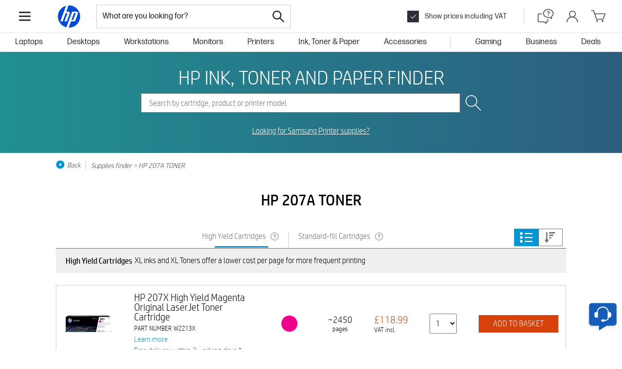

--- FILE ---
content_type: text/html; charset=utf-8
request_url: https://www.hp.com/gb-en/shop/ink-toner-paper.aspx?query=207A&type=Cartridge
body_size: 95519
content:


            <!DOCTYPE html PUBLIC "-//W3C//DTD XHTML 1.0 Transitional//EN" "http://www.w3.org/TR/xhtml1/DTD/xhtml1-transitional.dtd"><html xmlns="https://www.w3.org/1999/xhtml" lang="en-uk" data-cc="GB" data-ll="en"><head ><!-- DNS Prefetch and preconnect --><link rel="preconnect" href="//cdn-eu.dynamicyield.com"><link rel="preconnect" href="//st-eu.dynamicyield.com"><link rel="preconnect" href="//rcom-eu.dynamicyield.com"><link rel="dns-prefetch" href="//cdn-eu.dynamicyield.com"><link rel="dns-prefetch" href="//st-eu.dynamicyield.com"><link rel="dns-prefetch" href="//rcom-eu.dynamicyield.com"><!-- // DY context --><script type="text/javascript">
            window.isDYConsentAccepted = function () {
              var prefs = (document.cookie.match("(^|;)\\s*hpeuck_prefs\\s*=\\s*([^;]+)") || []).pop();
              return !!(prefs && parseInt(prefs[2]));
            };
            window.DY = window.DY || {};
            DY.recommendationContext = {type: "OTHER"};
            DY.userActiveConsent = {
              accepted: window.isDYConsentAccepted(),
            };
          </script><!-- // DY scripts --><script type="text/javascript" src="//cdn-eu.dynamicyield.com/api/9878890/api_dynamic.js"></script><script type="text/javascript" src="//cdn-eu.dynamicyield.com/api/9878890/api_static.js"></script><script async src="https://www.paypal.com/sdk/js?client-id=Ab3kHUYj_dKLAkiyq_UPrZI2qmMtAhD5o-ZF91piWtMGeUksrdggzrNI6TrbiXzANcDXlYE374-6V9rM&currency=GBP&components=messages"></script><meta charset="UTF-8"><title>Original HP 207A Cartridges - HP UK Store</title><meta http-equiv="X-UA-Compatible" content="IE=edge"><link rel="icon" href="/gb-en/shop/html/headermenus/images/favicon.ico" type="image/x-icon" /><link rel="shortcut icon" href="/gb-en/shop/html/headermenus/images/favicon.ico" type="image/x-icon" /><meta name="hp_design_version" content="hpweb.1.2" /><meta name="template_name" content="hpweb_enhanced_1" /><meta name="target_country" content="GB" /><meta name="page_content" content="Product" /><meta name="user_type" content="Any" /><meta name="lifecycle" content="GB" /><meta name="content_country_applicability" content="GB" /><meta name="generator" content="HPWeb2003.NET 3.2.9.18621" /><meta name="BestInClassProducts" content="desktop, printer, notebook, notebooks, handheld, hand held, photography, monitor, projector, options, supplies, accessories" /><meta name="web_section_id" content="R11638" /><meta name="language" content="en" /><meta name="Character set" content="ISO-8859-1" /><meta name="segment" content="Consumer-Public" /><meta name="company_code" content="hpi" /><meta name="description" content="Buy Original HP 207A Toner Cartridges directly from HP." /><meta http-equiv="X-UA-Compatible" content="IE=edge" /><style>#storeHeader {display: none; }</style><meta name="hp_inav_version" content="hfcaas.3" /><meta name="keywords" content="inks, toners, supplies, printers, hp" /><link rel="stylesheet" href="/gb-en/shop/html/headermenus/css/app.page.store.main.css?ver=20251216061349" /><script defer src="/gb-en/shop/html/headermenus/js/app.page.store.runtime-main.js?ver=20251216061349"></script><script defer src="/gb-en/shop/html/headermenus/js/app.page.store.vendor.js?ver=20251216061349"></script><script defer src="/gb-en/shop/html/headermenus/js/app.page.store.main.js?ver=20251216061349"></script><link type="text/css" rel="stylesheet" href="/gb-en/shop/html/headermenus/css/sm15-global.css?ver=20251216061349" /><link rel="preload" href="/gb-en/shop/stylesheets/fonts/hp-simplified/hpsimplified_lt.woff" as="font" type="font/woff" crossorigin><link rel="preload" href="/gb-en/shop/stylesheets/fonts/hp-simplified/hpsimplified_rg.woff" as="font" type="font/woff" crossorigin><link rel="preload" href="/gb-en/shop/stylesheets/fonts/hp-simplified/hpsimplified_bd.woff" as="font" type="font/woff" crossorigin><link rel="preload" as="script" href="/gb-en/shop/html/headermenus/js/libs/jquery.plugins.min.js?ver=20251216061349" /><link rel="preload" as="script" href="/gb-en/shop/html/headermenus/js/app.page.all.js?ver=20251216061349" /><script>
            var s_eVar8 = "GB:ISCS|anonymous";
            var s_eVar5 = "EMEA-GB-GB:ISCS";
            var s_eVar45 = "SG901:CG953";
          </script><script src="/gb-en/shop/js/jquery-1.8.3.min.js"></script><!-- isGrowthPageLoaded: true --><script type="text/javascript">
          var merchDataSel = 'NTB';
          var merchCuid = 'CG953NTB';
          
          var merchSettings = 'SV:20251216061349';
          
          var merchDevice = 'desktop';
          var merchJsVar = {"NewReview":"false"};
          var merchWebRoot = '/gb-en';
          
var dataLayer = [{
	businessConsumer: "Consumer", 
	catalogID: "CG953", 
	communityID: "SG901", 
	customerSegment: "Consumer", 
	customerType: "guest", 
	siteVersion: "desktop",
	siteLang: "en",
	siteServ: "PRO-EMEA1-VM7",
	event: "dataReady", 
	segment: "Consumer", 
	storeCountry: "uk", 
	storeType: "Public", 
	subsegment: "Public"
}];
          var merchGeneralStoreName= {'storeName': '','isStoreName': true,'catalogs':{'CG953':{'storeName': 'HP Online Store'}}};var merchGeneralPhoneConsumer= {'phoneConsumer': 'hide','isPhoneConsumer': false};var merchGeneralPhoneBusiness= {'phoneBusiness': 'hide','isPhoneBusiness': false};
          </script><!-- head content from aspx below --><!-- START: Cyber week footer config --><script src="/gb-en/shop/html/assets/js/libs/luxon.min.js"></script><script>
              var merchCyberWeekFooterConfig = {
                  preEvent: {
                      jqSelector: '.js-cw-pre-event',
                      startDateTime: '2025-11-05T07:00:00',
                      endDateTime: '2025-11-27T17:59:59'
                  },
                  mainEvent: {
                      jqSelector: '.js-cw-main-event',
                      startDateTime: '2025-11-27T18:00:00',
                      endDateTime: '2025-12-02T23:59:59'
                  }
              }
            </script><!-- END: Cyber week footer config --><!-- START: PayPal config --><script>
    const DateTime = luxon.DateTime;
    const now = DateTime.now().setZone("GMT");
    const eventStart = DateTime.fromISO('2025-08-05T08:00:01', { zone: 'GMT' });
    const eventEnd = DateTime.fromISO('2025-09-03T00:00:00', { zone: 'GMT' });
    if (now >= eventStart && now <= eventEnd) {
        var payPalConfig = [
            {
                rangeVatIncl: "30|498.99",
                rangeVatExcl: "25|415.82",
                offer: "PAY_LATER_SHORT_TERM",
            },
            {
                rangeVatIncl: "499|20000",
                rangeVatExcl: "415.83|16666.67",
                isCustomCredit: true,
            },
        ]
    }
    else {
       var payPalConfig = [
                          {
                            rangeVatIncl: "30|598.99",
                            rangeVatExcl: "25|499.16",
                            offer: "PAY_LATER_SHORT_TERM",
                          },
                          {
                            rangeVatIncl: "599|20000",
                            rangeVatExcl: "499.17|16666.67",
                            isCustomCredit: true,
                          },
                        ]
    }
</script><!-- END: PayPal config --><meta name="viewport" content="width=device-width,initial-scale=1"><link rel="canonical" href="https://www.hp.com/gb-en/shop/ink-toner-paper.aspx?query=207a&type=cartridge"><link rel="stylesheet" href="../shop/Html/headermenus/css/app.page.ink-toner-paper.css?merchSv=20251216061349"><script defer type="text/javascript" src="../shop/Html/headermenus/js/app.page.ink-toner-paper.js?merchSv=20251216061349"></script><script type="text/javascript"></script><script async src="https://www.paypal.com/sdk/js?client-id=Ab3kHUYj_dKLAkiyq_UPrZI2qmMtAhD5o-ZF91piWtMGeUksrdggzrNI6TrbiXzANcDXlYE374-6V9rM&currency=GBP&components=messages"></script><!-- Head Content from aspx above --><meta name="google-site-verification" content="Bgoqi-2cRRc0eTcOZYh7vGKsLSLwyxFvioz7olWouSU" /><!-- START: New site top banner --><div class="highlight-banner js-hb" style="display: none;"><div class="highlight-banner__container"><div class="highlight-banner__text-wrapper"><div class="highlight-banner__title js-hb-title"></div><div class="highlight-banner__description-wrapper"><div class="highlight-banner__text js-hb-description"></div><a class="highlight-banner__button js-hb-link" href="/"><span class="highlight-banner__button-text js-hb-cta"></span><span class="highlight-banner__button-icon"><svg xmlns="http://www.w3.org/2000/svg" viewBox="0 0 20 20" height="20" width="20" aria-hidden="true"><path class="highlight-banner__button-icon-desktop" d="m17.34 10.5.07-.09a1 1 0 0 0 0-.82l-.06-.09a1.08 1.08 0 0 0-.18-.23l-6-5a1 1 0 1 0-1.31 1.5L13.74 9H3.5a1 1 0 0 0 0 2h10.24l-3.88 3.23a1 1 0 0 0-.13 1.41 1 1 0 0 0 .77.36 1 1 0 0 0 .64-.23l6-5a.81.81 0 0 0 .2-.27Z"></path><path class="highlight-banner__button-icon-mobile" d="M7.5 16C7.36839 16.0008 7.23793 15.9755 7.11609 15.9258C6.99426 15.876 6.88344 15.8027 6.79 15.71C6.69627 15.617 6.62188 15.5064 6.57111 15.3846C6.52034 15.2627 6.4942 15.132 6.4942 15C6.4942 14.868 6.52034 14.7373 6.57111 14.6154C6.62188 14.4936 6.69627 14.383 6.79 14.29L11.09 10L6.79 5.71C6.6017 5.5217 6.49591 5.2663 6.49591 5C6.49591 4.86814 6.52188 4.73758 6.57234 4.61575C6.6228 4.49393 6.69676 4.38324 6.79 4.29C6.88324 4.19676 6.99393 4.1228 7.11575 4.07234C7.23757 4.02188 7.36814 3.99591 7.5 3.99591C7.7663 3.99591 8.0217 4.1017 8.21 4.29L13.21 9.29C13.3037 9.38297 13.3781 9.49357 13.4289 9.61543C13.4797 9.73728 13.5058 9.86799 13.5058 10C13.5058 10.132 13.4797 10.2627 13.4289 10.3846C13.3781 10.5064 13.3037 10.617 13.21 10.71L8.21 15.71C8.11656 15.8027 8.00574 15.876 7.88391 15.9258C7.76207 15.9755 7.63161 16.0008 7.5 16Z"></path></svg></span></a></div></div><div class="highlight-banner__button-wrapper"><a class="highlight-banner__button js-hb-link" href="/"><span class="highlight-banner__button-text js-hb-cta"></span><span class="highlight-banner__button-icon"><svg xmlns="http://www.w3.org/2000/svg" viewBox="0 0 20 20" height="20" width="20" aria-hidden="true"><path class="highlight-banner__button-icon-desktop" d="m17.34 10.5.07-.09a1 1 0 0 0 0-.82l-.06-.09a1.08 1.08 0 0 0-.18-.23l-6-5a1 1 0 1 0-1.31 1.5L13.74 9H3.5a1 1 0 0 0 0 2h10.24l-3.88 3.23a1 1 0 0 0-.13 1.41 1 1 0 0 0 .77.36 1 1 0 0 0 .64-.23l6-5a.81.81 0 0 0 .2-.27Z"></path><path class="highlight-banner__button-icon-mobile" d="M7.5 16C7.36839 16.0008 7.23793 15.9755 7.11609 15.9258C6.99426 15.876 6.88344 15.8027 6.79 15.71C6.69627 15.617 6.62188 15.5064 6.57111 15.3846C6.52034 15.2627 6.4942 15.132 6.4942 15C6.4942 14.868 6.52034 14.7373 6.57111 14.6154C6.62188 14.4936 6.69627 14.383 6.79 14.29L11.09 10L6.79 5.71C6.6017 5.5217 6.49591 5.2663 6.49591 5C6.49591 4.86814 6.52188 4.73758 6.57234 4.61575C6.6228 4.49393 6.69676 4.38324 6.79 4.29C6.88324 4.19676 6.99393 4.1228 7.11575 4.07234C7.23757 4.02188 7.36814 3.99591 7.5 3.99591C7.7663 3.99591 8.0217 4.1017 8.21 4.29L13.21 9.29C13.3037 9.38297 13.3781 9.49357 13.4289 9.61543C13.4797 9.73728 13.5058 9.86799 13.5058 10C13.5058 10.132 13.4797 10.2627 13.4289 10.3846C13.3781 10.5064 13.3037 10.617 13.21 10.71L8.21 15.71C8.11656 15.8027 8.00574 15.876 7.88391 15.9258C7.76207 15.9755 7.63161 16.0008 7.5 16Z"></path></svg></span></a><div class="highlight-banner__countdown"><span class="highlight-banner__countdown-time js-hb-countdown-time"><span class="highlight-banner__countdown-value js-hb-countdown-digits">--</span><span class="highlight-banner__countdown-label js-hb-countdown-label"></span></span><span class="highlight-banner__countdown-delimiter">:</span><span class="highlight-banner__countdown-time js-hb-countdown-time"><span class="highlight-banner__countdown-value js-hb-countdown-digits">--</span><span class="highlight-banner__countdown-label js-hb-countdown-label"></span></span><span class="highlight-banner__countdown-delimiter">:</span><span class="highlight-banner__countdown-time js-hb-countdown-time"><span class="highlight-banner__countdown-value js-hb-countdown-digits">--</span><span class="highlight-banner__countdown-label js-hb-countdown-label"></span></span></div></div></div></div><!-- END: New site top banner --></head><body  ><!-- Start Google Tag Manager --><noscript><iframe src="//www.googletagmanager.com/ns.html?id=GTM-P3JSCK"
          height="0" width="0" style="display:none;visibility:hidden"></iframe></noscript><script>$(window).load(function loadGtm() {(function(w, d, s, l, i) {
          w[l] = w[l] || []; w[l].push({ 'gtm.start':
          new Date().getTime(), event: 'gtm.js'
          }); var f = d.getElementsByTagName(s)[0],
          j = d.createElement(s), dl = l != 'dataLayer' ? '&l=' + l : ''; j.async = true; j.src =
          '//www.googletagmanager.com/gtm.js?id=' + i + dl; f.parentNode.insertBefore(j, f);
          })(window, document, 'script', 'dataLayer', 'GTM-P3JSCK');});</script><!-- End Google Tag Manager --><svg style="display: none;"><defs><symbol id="i-global-logo"><!-- viewBox="0 0 80 80" --><path d="M40 70.1h-.9l6.12-16.9h8.45a4.12 4.12 0 0 0 3.62-2.54L64 32.35c1.09-3-.63-5.45-3.82-5.45H48.41L38.57 54 33 69.28a30.07 30.07 0 0 1-1.14-58.2L26.09 26.9l-9.57 26.3h6.37L31 30.85h4.79L27.68 53.2h6.37l7.59-20.85c1.09-3-.63-5.45-3.82-5.45h-5.35L38.62 10H40a30.07 30.07 0 0 1 0 60.1Zm18.16-39.26h-4.79l-6.7 18.39h4.78Z" fill="#0096D6"/></symbol><symbol id="i-global-logo-new"><!-- viewBox="0 0 1067 1067" --><g clip-path="url(#clip0_98_44560)"><path d="M533.333 0.000389099C238.755 0.000389099 0 238.786 0 533.331C0 827.899 238.755 1066.67 533.333 1066.67C827.913 1066.67 1066.67 827.899 1066.67 533.331C1066.67 238.786 827.913 0.000389099 533.333 0.000389099Z" fill="white"/><path d="M832.202 382.264H753.557L643.4 684.495H722.068L832.225 382.264H832.202ZM533.333 1027.29C528.416 1027.29 523.522 1027.2 518.652 1027.07L619.593 749.624H758.52C782.897 749.624 809.676 730.872 818.001 707.98L927.518 407.146C945.424 357.887 917.226 317.592 864.812 317.592H672.076L510.373 761.974H510.305L418.625 1013.87C201.145 962.164 39.373 766.662 39.373 533.334C39.373 300.006 191.952 115.8 399.964 57.6002L305.357 317.592H305.334L148.066 749.602H252.76L386.494 382.492H465.162L331.426 749.602H436.073L560.706 407.123C578.636 357.863 550.416 317.57 498.07 317.57H410.072L511.128 39.8989C518.492 39.5789 525.878 39.3735 533.333 39.3735C806.132 39.3735 1027.29 260.535 1027.29 533.334C1027.29 806.132 806.132 1027.29 533.333 1027.29Z" fill="#024AD8"/></g><defs><clipPath id="clip0_98_44560"><rect width="1066.67" height="1066.67" fill="white"/></clipPath></defs></symbol><symbol id="i-global-search"><!-- viewBox="0 0 28.003 28" --><path d="M27.798,26.809l-9.437-9.438c1.612-1.845,2.601-4.251,2.601-6.89C20.962,4.701,16.261,0,10.481,0 C4.701,0,0,4.701,0,10.48c0,5.78,4.701,10.481,10.481,10.481c2.64,0,5.047-0.988,6.891-2.604l9.438,9.438 C26.947,27.933,27.126,28,27.305,28c0.18,0,0.357-0.069,0.494-0.204C28.071,27.521,28.071,27.081,27.798,26.809z M10.481,19.564 c-5.01,0-9.083-4.075-9.083-9.084c0-5.008,4.074-9.083,9.083-9.083c5.008,0,9.084,4.075,9.084,9.083 C19.565,15.489,15.49,19.564,10.481,19.564z"/></symbol><symbol id="i-global-arrow-right"><!-- viewBox="0 0 20 16" --><path fill="#5a5a5a" d="M19.85 8.49C19.8734 8.46241 19.8935 8.43221 19.91 8.4C19.9695 8.27506 20.0004 8.1384 20.0004 8C20.0004 7.8616 19.9695 7.72494 19.91 7.6C19.91 7.6 19.91 7.54 19.86 7.51C19.8082 7.42419 19.7479 7.34378 19.68 7.27L11.68 0.27C11.4793 0.10837 11.224 0.0304374 10.9673 0.0524528C10.7106 0.0744682 10.4722 0.194732 10.302 0.388168C10.1318 0.581604 10.0428 0.833282 10.0536 1.09073C10.0644 1.34817 10.1742 1.59151 10.36 1.77L16.36 7.02H1C0.734784 7.02 0.48043 7.12536 0.292893 7.31289C0.105357 7.50043 0 7.75478 0 8.02C0 8.28522 0.105357 8.53957 0.292893 8.72711C0.48043 8.91464 0.734784 9.02 1 9.02H16.34L10.34 14.27C10.1413 14.4452 10.0202 14.692 10.0034 14.9564C9.9865 15.2207 10.0752 15.481 10.25 15.68C10.3455 15.783 10.4617 15.8648 10.5909 15.9199C10.7201 15.9751 10.8595 16.0023 11 16C11.2431 15.9997 11.4777 15.9108 11.66 15.75L19.66 8.75C19.737 8.67417 19.8011 8.58636 19.85 8.49V8.49Z"/></symbol><symbol id="i-global-cross-bold"><!-- viewBox="0 0 15 15"--><g transform="translate(-12.5 -12.5)"><path fill="#2c3038" d="M6,7.5l-6-6L1.5,0l6,6,6-6L15,1.5l-6,6,6,6L13.5,15l-6-6-6,6L0,13.5Z" transform="translate(12.5 12.5)"/></g></symbol><symbol id="i-global-cross-bold-with-arrow"><!-- viewBox="5 2.5 37 34"--><path d="M35.17 7.7102C35.3884 7.71018 35.598 7.79625 35.7534 7.94975C35.9088 8.10325 35.9974 8.3118 36 8.5302V30.8802C35.9798 31.1092 35.8737 31.322 35.7031 31.476C35.5324 31.6299 35.3098 31.7136 35.08 31.7102H14.51C14.3878 31.7104 14.2671 31.6836 14.1565 31.6317C14.0458 31.5799 13.948 31.5042 13.87 31.4102L4.29 19.7102L13.87 8.0002C13.9476 7.90563 14.0453 7.82961 14.156 7.7777C14.2668 7.72579 14.3877 7.69931 14.51 7.7002H35.17V7.7102ZM14.51 6.7002C14.2387 6.7009 13.9708 6.76129 13.7254 6.87708C13.48 6.99286 13.2631 7.16121 13.09 7.3702L3 19.7102L13.09 32.0002C13.2631 32.2092 13.48 32.3775 13.7254 32.4933C13.9708 32.6091 14.2387 32.6695 14.51 32.6702H35.08C35.5682 32.6737 36.0392 32.4902 36.3962 32.1573C36.7533 31.8244 36.9693 31.3674 37 30.8802V8.5302C36.9974 8.04831 36.8048 7.58691 36.464 7.24616C36.1233 6.90541 35.6619 6.71282 35.18 6.7102L14.51 6.7002Z" fill="#767676"/><path d="M25.4086 19.9983L29.7045 15.7124C29.8926 15.5243 29.9983 15.2692 29.9983 15.0031C29.9983 14.7371 29.8926 14.4819 29.7045 14.2938C29.5164 14.1057 29.2612 14 28.9952 14C28.7291 14 28.474 14.1057 28.2859 14.2938L24 18.5897L19.7141 14.2938C19.526 14.1057 19.2709 14 19.0048 14C18.7388 14 18.4836 14.1057 18.2955 14.2938C18.1074 14.4819 18.0017 14.7371 18.0017 15.0031C18.0017 15.2692 18.1074 15.5243 18.2955 15.7124L22.5914 19.9983L18.2955 24.2842C18.2019 24.377 18.1276 24.4875 18.0768 24.6093C18.0261 24.731 18 24.8616 18 24.9935C18 25.1254 18.0261 25.2559 18.0768 25.3777C18.1276 25.4994 18.2019 25.6099 18.2955 25.7028C18.3884 25.7964 18.4989 25.8707 18.6206 25.9215C18.7424 25.9722 18.8729 25.9983 19.0048 25.9983C19.1367 25.9983 19.2673 25.9722 19.389 25.9215C19.5108 25.8707 19.6213 25.7964 19.7141 25.7028L24 21.4069L28.2859 25.7028C28.3787 25.7964 28.4892 25.8707 28.611 25.9215C28.7327 25.9722 28.8633 25.9983 28.9952 25.9983C29.1271 25.9983 29.2576 25.9722 29.3794 25.9215C29.5011 25.8707 29.6116 25.7964 29.7045 25.7028C29.7981 25.6099 29.8724 25.4994 29.9232 25.3777C29.9739 25.2559 30 25.1254 30 24.9935C30 24.8616 29.9739 24.731 29.9232 24.6093C29.8724 24.4875 29.7981 24.377 29.7045 24.2842L25.4086 19.9983Z" fill="#2C3038"/></symbol><symbol id="i-global-cross-bold-white"><!-- viewBox="0 0 15 15"--><g transform="translate(-12.5 -12.5)"><path fill="#fff" d="M6,7.5l-6-6L1.5,0l6,6,6-6L15,1.5l-6,6,6,6L13.5,15l-6-6-6,6L0,13.5Z" transform="translate(12.5 12.5)"/></g></symbol><symbol id="i-global-cross-bold-white"><!-- viewBox="0 0 15 15"--><g transform="translate(-12.5 -12.5)"><path fill="#fff" d="M6,7.5l-6-6L1.5,0l6,6,6-6L15,1.5l-6,6,6,6L13.5,15l-6-6-6,6L0,13.5Z" transform="translate(12.5 12.5)"/></g></symbol><symbol id="i-global-support"><!-- viewBox="0 0 27 27" --><path d="M13.15 2.15C15.3256 2.15 17.4523 2.79514 19.2613 4.00383C21.0702 5.21253 22.4801 6.93049 23.3127 8.94048C24.1452 10.9505 24.3631 13.1622 23.9386 15.296C23.5142 17.4298 22.4666 19.3898 20.9282 20.9282C19.3898 22.4666 17.4298 23.5142 15.296 23.9386C13.1622 24.3631 10.9505 24.1452 8.94048 23.3127C6.9305 22.4801 5.21253 21.0702 4.00383 19.2613C2.79514 17.4523 2.15 15.3256 2.15 13.15C2.15 10.2326 3.30892 7.43473 5.37182 5.37183C7.43472 3.30893 10.2326 2.15 13.15 2.15V2.15ZM13.15 0.15C10.5788 0.15 8.06543 0.912436 5.92759 2.34089C3.78975 3.76935 2.12351 5.79968 1.13957 8.17512C0.155627 10.5506 -0.101817 13.1644 0.399791 15.6862C0.901399 18.2079 2.13953 20.5243 3.95761 22.3424C5.77569 24.1605 8.09207 25.3986 10.6138 25.9002C13.1356 26.4018 15.7494 26.1444 18.1249 25.1604C20.5003 24.1765 22.5306 22.5103 23.9591 20.3724C25.3876 18.2346 26.15 15.7212 26.15 13.15C26.15 9.70219 24.7804 6.39559 22.3424 3.95761C19.9044 1.51964 16.5978 0.15 13.15 0.15V0.15ZM13.46 19.5C13.2379 19.5094 13.0161 19.4741 12.8079 19.3961C12.5997 19.3181 12.4092 19.1992 12.2479 19.0462C12.0865 18.8932 11.9575 18.7094 11.8686 18.5057C11.7796 18.3019 11.7325 18.0823 11.73 17.86C11.7309 17.6385 11.7771 17.4196 11.8659 17.2167C11.9547 17.0138 12.0842 16.8312 12.2463 16.6804C12.4085 16.5295 12.5998 16.4134 12.8086 16.3394C13.0173 16.2654 13.239 16.235 13.46 16.25C13.681 16.235 13.9027 16.2654 14.1114 16.3394C14.3202 16.4134 14.5115 16.5295 14.6737 16.6804C14.8358 16.8312 14.9653 17.0138 15.0541 17.2167C15.1429 17.4196 15.1891 17.6385 15.19 17.86C15.1875 18.0823 15.1404 18.3019 15.0514 18.5057C14.9625 18.7094 14.8335 18.8932 14.6721 19.0462C14.5108 19.1992 14.3203 19.3181 14.1121 19.3961C13.9039 19.4741 13.6821 19.5094 13.46 19.5V19.5ZM14.82 15H12.09C12.09 12.47 14.9 11.91 14.9 10.34C14.9 9.45 14.13 8.9 12.96 8.9C12.4459 8.87838 11.9349 8.98937 11.476 9.22229C11.0172 9.45521 10.626 9.80223 10.34 10.23L8.15 8.95C8.72183 8.14133 9.49252 7.49377 10.3876 7.06986C11.2828 6.64595 12.2721 6.46001 13.26 6.53C15.97 6.53 17.85 7.74 17.85 9.87C17.85 12.73 14.82 13.05 14.82 15Z" fill="#5a5a5a"/></symbol><symbol id="i-global-contact"><!-- viewBox="0 0 40 40" --><path d="M30.46 17.29v-.37a10.46 10.46 0 1 0-20.92 0v.37a3 3 0 0 0-3 2.86v5a3 3 0 0 0 3 2.86h2.63V17.29h-.67v-.37a8.46 8.46 0 1 1 16.92 0v.37h-.67V27a5 5 0 0 1-4.22 3.26 2.35 2.35 0 0 0-2.09-1.29h-2.67a2.36 2.36 0 0 0 0 4.71h2.71a2.36 2.36 0 0 0 2.16-1.42A7 7 0 0 0 29.53 28h.89a3 3 0 0 0 3-2.86v-5a3 3 0 0 0-2.96-2.85ZM10.21 26h-.63a1 1 0 0 1-1-.86v-5a1 1 0 0 1 1-.86h.63Zm11.27 5.67h-2.71a.36.36 0 0 1 0-.71h2.71a.36.36 0 1 1 0 .71Zm10-6.53a1 1 0 0 1-1 .86h-.63v-6.71h.63a1 1 0 0 1 1 .86Z" fill="#5a5a5a"/></symbol><symbol id="i-global-help"><!-- viewBox="0 0 40 40" --><g><path d="M21 37a1 1 0 0 1-.64-.23L15.84 33H5a3 3 0 0 1-3-3V16a3 3 0 0 1 3-3h6a1 1 0 0 1 0 2H5a1 1 0 0 0-1 1v14a1 1 0 0 0 1 1h11.2a1 1 0 0 1 .64.23L20 33.87V32a1 1 0 0 1 1-1h2a1 1 0 0 0 1-1v-4a1 1 0 0 1 2 0v4a3 3 0 0 1-3 3h-1v3a1 1 0 0 1-.58.91A1 1 0 0 1 21 37Zm12.42-11.09A1 1 0 0 0 34 25v-4.48A9.29 9.29 0 0 0 38 13c0-5.51-5.38-10-12-10S14 7.49 14 13s5.38 10 12 10a13.94 13.94 0 0 0 2.72-.27l3.64 3A1 1 0 0 0 33 26a1 1 0 0 0 .42-.09Zm-4.66-5.23A12.37 12.37 0 0 1 26 21c-5.51 0-10-3.59-10-8s4.49-8 10-8 10 3.59 10 8a7.42 7.42 0 0 1-3.55 6.17A1 1 0 0 0 32 20v2.87l-2.37-2a1 1 0 0 0-.64-.23.9.9 0 0 0-.23.04Zm-1.57-9.75c0-.68-.59-1.11-1.5-1.11a2.36 2.36 0 0 0-2 1L22 9.86A4.42 4.42 0 0 1 25.93 8c2.08 0 3.53.93 3.53 2.57 0 2.22-2.33 2.47-2.33 3.94H25c0-1.94 2.19-2.37 2.19-3.58Zm-2.44 5.81a1.34 1.34 0 0 1 2.67 0 1.34 1.34 0 0 1-2.67 0Z" fill="#5a5a5a"></path></g></symbol><symbol id="i-global-account"><!-- viewBox="0 0 27 28" --><path d="M17.51 14.83C18.8686 13.9708 19.9152 12.6978 20.4955 11.1987C21.0758 9.69962 21.1591 8.05374 20.7331 6.50373C20.3071 4.95371 19.3944 3.58157 18.1294 2.58959C16.8645 1.59762 15.3144 1.0383 13.7075 0.994087C12.1006 0.949879 10.522 1.42312 9.20449 2.34405C7.88695 3.26498 6.90016 4.58486 6.38959 6.10911C5.87902 7.63336 5.87169 9.28133 6.36869 10.8101C6.86568 12.3388 7.8407 13.6674 9.15 14.6C6.68502 15.3776 4.50543 16.8676 2.88599 18.8821C1.26655 20.8966 0.279751 23.3455 0.0499998 25.92C0.0287825 26.1852 0.113791 26.448 0.286324 26.6505C0.458858 26.8531 0.704783 26.9788 0.969999 27C1.23522 27.0212 1.498 26.9362 1.70054 26.7637C1.90308 26.5911 2.02878 26.3452 2.05 26.08C2.31057 23.3564 3.57679 20.8277 5.60148 18.9875C7.62617 17.1473 10.264 16.1276 13 16.1276C15.736 16.1276 18.3738 17.1473 20.3985 18.9875C22.4232 20.8277 23.6894 23.3564 23.95 26.08C23.9705 26.34 24.0917 26.5817 24.2879 26.7535C24.484 26.9254 24.7396 27.0138 25 27V27C25.1383 27.0004 25.2753 26.9722 25.4021 26.917C25.529 26.8618 25.643 26.7809 25.737 26.6794C25.831 26.5779 25.9029 26.458 25.9481 26.3273C25.9934 26.1966 26.0111 26.0579 26 25.92C25.7762 23.4585 24.8601 21.1107 23.3576 19.1481C21.8552 17.1855 19.8278 15.6884 17.51 14.83V14.83ZM8 8.5C8 7.4122 8.32257 6.34883 8.92692 5.44436C9.53126 4.53989 10.3902 3.83494 11.3952 3.41866C12.4002 3.00238 13.5061 2.89346 14.573 3.10568C15.6399 3.3179 16.6199 3.84172 17.3891 4.61091C18.1583 5.3801 18.6821 6.36011 18.8943 7.427C19.1065 8.4939 18.9976 9.59977 18.5813 10.6048C18.1651 11.6098 17.4601 12.4687 16.5556 13.0731C15.6512 13.6774 14.5878 14 13.5 14C12.0421 13.9974 10.6447 13.417 9.61383 12.3862C8.58295 11.3553 8.00264 9.95788 8 8.5V8.5Z" fill="#5a5a5a"/></symbol><symbol id="i-global-cart"><!-- viewBox="0 0 33 26" --><path d="M26.5 21H12.5C12.2933 20.9992 12.0919 20.9343 11.9236 20.8143C11.7552 20.6943 11.6282 20.5251 11.56 20.33L5.08 2H1.5C1.23478 2 0.98043 1.89464 0.792893 1.70711C0.605357 1.51957 0.5 1.26522 0.5 1C0.5 0.734784 0.605357 0.48043 0.792893 0.292893C0.98043 0.105357 1.23478 0 1.5 0H5.79C5.99672 0.000823508 6.1981 0.0656902 6.36644 0.185674C6.53477 0.305657 6.66178 0.474861 6.73 0.67L9 7H31.5C31.6647 7.00085 31.8267 7.04237 31.9715 7.12088C32.1162 7.19938 32.2394 7.31244 32.33 7.45C32.4196 7.58597 32.4746 7.74177 32.4903 7.90384C32.506 8.06592 32.4818 8.22937 32.42 8.38L27.42 20.38C27.345 20.5626 27.2176 20.7189 27.0539 20.8293C26.8901 20.9396 26.6974 20.999 26.5 21ZM13.21 19H25.83L30 9H9.67L13.21 19ZM13.5 22C13.1044 22 12.7178 22.1173 12.3889 22.3371C12.06 22.5568 11.8036 22.8692 11.6522 23.2346C11.5009 23.6001 11.4613 24.0022 11.5384 24.3902C11.6156 24.7781 11.8061 25.1345 12.0858 25.4142C12.3655 25.6939 12.7219 25.8844 13.1098 25.9616C13.4978 26.0387 13.8999 25.9991 14.2654 25.8478C14.6308 25.6964 14.9432 25.44 15.1629 25.1111C15.3827 24.7822 15.5 24.3956 15.5 24C15.5 23.4696 15.2893 22.9609 14.9142 22.5858C14.5391 22.2107 14.0304 22 13.5 22V22ZM25.5 22C25.1044 22 24.7178 22.1173 24.3889 22.3371C24.06 22.5568 23.8036 22.8692 23.6522 23.2346C23.5009 23.6001 23.4613 24.0022 23.5384 24.3902C23.6156 24.7781 23.8061 25.1345 24.0858 25.4142C24.3655 25.6939 24.7219 25.8844 25.1098 25.9616C25.4978 26.0387 25.8999 25.9991 26.2654 25.8478C26.6308 25.6964 26.9432 25.44 27.1629 25.1111C27.3827 24.7822 27.5 24.3956 27.5 24C27.5 23.4696 27.2893 22.9609 26.9142 22.5858C26.5391 22.2107 26.0304 22 25.5 22Z" fill="#5a5a5a"/></symbol><symbol id="i-global-target"><!-- viewBox="0 0 12 12"  --><path d="M12 9V11C12 11.2652 11.8946 11.5196 11.7071 11.7071C11.5196 11.8946 11.2652 12 11 12H1C0.734784 12 0.48043 11.8946 0.292893 11.7071C0.105357 11.5196 0 11.2652 0 11V1C0 0.734784 0.105357 0.48043 0.292893 0.292893C0.48043 0.105357 0.734784 0 1 0H3C3.26522 0 3.51957 0.105357 3.70711 0.292893C3.89464 0.48043 4 0.734784 4 1C4 1.26522 3.89464 1.51957 3.70711 1.70711C3.51957 1.89464 3.26522 2 3 2H2V10H10V9C10 8.73478 10.1054 8.48043 10.2929 8.29289C10.4804 8.10536 10.7348 8 11 8C11.2652 8 11.5196 8.10536 11.7071 8.29289C11.8946 8.48043 12 8.73478 12 9V9ZM11.92 0.62C11.8434 0.438525 11.7156 0.283275 11.5522 0.173183C11.3888 0.0630921 11.197 0.00291779 11 0H7C6.73478 0 6.48043 0.105357 6.29289 0.292893C6.10536 0.48043 6 0.734784 6 1C6 1.26522 6.10536 1.51957 6.29289 1.70711C6.48043 1.89464 6.73478 2 7 2H8.59L6.29 4.29C6.19676 4.38324 6.1228 4.49393 6.07234 4.61575C6.02188 4.73757 5.99591 4.86814 5.99591 5C5.99591 5.13186 6.02188 5.26243 6.07234 5.38425C6.1228 5.50607 6.19676 5.61676 6.29 5.71C6.38324 5.80324 6.49393 5.8772 6.61575 5.92766C6.73757 5.97812 6.86814 6.00409 7 6.00409C7.13186 6.00409 7.26243 5.97812 7.38425 5.92766C7.50607 5.8772 7.61676 5.80324 7.71 5.71L10 3.41V5C10 5.26522 10.1054 5.51957 10.2929 5.70711C10.4804 5.89464 10.7348 6 11 6C11.2652 6 11.5196 5.89464 11.7071 5.70711C11.8946 5.51957 12 5.26522 12 5V1C11.9984 0.869323 11.9712 0.740222 11.92 0.62Z" fill="#767676"/></symbol><symbol id="i-global-target-white"><!-- viewBox="0 0 12 12"  --><path d="M12 9V11C12 11.2652 11.8946 11.5196 11.7071 11.7071C11.5196 11.8946 11.2652 12 11 12H1C0.734784 12 0.48043 11.8946 0.292893 11.7071C0.105357 11.5196 0 11.2652 0 11V1C0 0.734784 0.105357 0.48043 0.292893 0.292893C0.48043 0.105357 0.734784 0 1 0H3C3.26522 0 3.51957 0.105357 3.70711 0.292893C3.89464 0.48043 4 0.734784 4 1C4 1.26522 3.89464 1.51957 3.70711 1.70711C3.51957 1.89464 3.26522 2 3 2H2V10H10V9C10 8.73478 10.1054 8.48043 10.2929 8.29289C10.4804 8.10536 10.7348 8 11 8C11.2652 8 11.5196 8.10536 11.7071 8.29289C11.8946 8.48043 12 8.73478 12 9V9ZM11.92 0.62C11.8434 0.438525 11.7156 0.283275 11.5522 0.173183C11.3888 0.0630921 11.197 0.00291779 11 0H7C6.73478 0 6.48043 0.105357 6.29289 0.292893C6.10536 0.48043 6 0.734784 6 1C6 1.26522 6.10536 1.51957 6.29289 1.70711C6.48043 1.89464 6.73478 2 7 2H8.59L6.29 4.29C6.19676 4.38324 6.1228 4.49393 6.07234 4.61575C6.02188 4.73757 5.99591 4.86814 5.99591 5C5.99591 5.13186 6.02188 5.26243 6.07234 5.38425C6.1228 5.50607 6.19676 5.61676 6.29 5.71C6.38324 5.80324 6.49393 5.8772 6.61575 5.92766C6.73757 5.97812 6.86814 6.00409 7 6.00409C7.13186 6.00409 7.26243 5.97812 7.38425 5.92766C7.50607 5.8772 7.61676 5.80324 7.71 5.71L10 3.41V5C10 5.26522 10.1054 5.51957 10.2929 5.70711C10.4804 5.89464 10.7348 6 11 6C11.2652 6 11.5196 5.89464 11.7071 5.70711C11.8946 5.51957 12 5.26522 12 5V1C11.9984 0.869323 11.9712 0.740222 11.92 0.62Z" fill="#fff"/></symbol><symbol id="i-global-rounded-close-30x30"><!-- viewBox="0 0 30 30"  --><path d="M15,0C6.716,0,0,6.715,0,15s6.716,15,15,15c8.284,0,15-6.715,15-15S23.284,0,15,0z M20.873,18.514 c0.586,0.587,0.666,1.458,0.179,1.946l-0.354,0.354c-0.488,0.488-1.36,0.408-1.947-0.179l-3.403-3.403l-3.404,3.404 c-0.586,0.586-1.458,0.666-1.946,0.179l-0.354-0.354c-0.488-0.488-0.408-1.36,0.179-1.947l3.403-3.403l-3.404-3.404 C9.236,11.12,9.156,10.248,9.643,9.76l0.354-0.354c0.487-0.488,1.359-0.408,1.946,0.179l3.404,3.403l3.403-3.403 c0.587-0.586,1.459-0.666,1.947-0.179l0.354,0.354c0.488,0.487,0.408,1.359-0.18,1.946l-3.402,3.403L20.873,18.514z"></path></symbol><symbol id="i-global-rounded-success-30x30"><!-- viewBox="0 0 30 30"  --><path d="M23.931,17.595l-1.671-2.408v-2.481l-0.826-0.894H10.691l0.026-1.652 l2.44-6.585l0.013-0.839V1.921l-0.813-0.826l-1.205-0.552c-0.098,0.039-0.193,0.078-0.289,0.119L0.5,14.841v9.09l4.872,4.782 h15.237l1.651-2.837v-1.688l1.671-2.48l-0.863-1.667L23.931,17.595z"/></symbol><symbol id="i-global-email"><!-- viewBox="0 0 24 16" --><path stroke-linecap="round" stroke-linejoin="round" stroke-miterlimit="10" d="M23.5,0.5h-23c0,0,8.875,8.875,11.5,8.875S23.5,0.5,23.5,0.5z"/><path stroke-linecap="round" stroke-linejoin="round" stroke-miterlimit="10" d="M12,9.375C9.375,9.375,0.5,0.5,0.5,0.5v15L9.113,8L0.5,15.5h23L14.888,8l8.612,7.5v-15C23.5,0.5,14.625,9.375,12,9.375z"/></symbol><symbol id="i-global-phone-1"><!-- viewBox="0 0 105 100" --><path d="M18.287,35.088c-3.363,0-6.115,2.752-6.115,6.115v30.666 c0,3.363,2.752,6.115,6.115,6.115c3.364,0,6.115-2.752,6.115-6.115V41.203C24.402,37.84,21.651,35.088,18.287,35.088"></path><path d="M6.056,43.36c-0.021,0-0.038,0.011-0.059,0.012V43.36 c-0.123,0-0.239,0.068-0.361,0.085c-0.24,0.039-0.48,0.068-0.695,0.165C2.134,44.784,0,50.505,0,57.422 c0,6.918,2.134,12.64,4.941,13.813c0.215,0.097,0.455,0.126,0.695,0.165c0.122,0.017,0.238,0.085,0.361,0.085v-0.012 c0.021,0,0.038,0.012,0.059,0.012c1.511,0,2.748-1.236,2.748-2.748v-22.63C8.804,44.596,7.567,43.36,6.056,43.36"></path><path d="M87.713,34.024c-3.363,0-6.114,2.752-6.114,6.115v30.666 c0,3.363,2.751,6.115,6.114,6.115s6.115-2.752,6.115-6.115V40.14C93.828,36.776,91.076,34.024,87.713,34.024"></path><path d="M101.06,42.546c-0.215-0.097-0.456-0.126-0.696-0.165 c-0.122-0.017-0.236-0.085-0.36-0.085v0.012c-0.021,0-0.038-0.012-0.059-0.012c-1.512,0-2.748,1.237-2.748,2.748v22.63 c0,1.511,1.236,2.747,2.748,2.747c0.021,0,0.038-0.012,0.059-0.013v0.013c0.124,0,0.238-0.068,0.36-0.085 c0.24-0.039,0.481-0.068,0.696-0.165c2.806-1.175,4.94-6.896,4.94-13.813C106,49.441,103.865,43.721,101.06,42.546"></path><path d="M84.403,29.847c0.324,1.285,1.479,2.141,2.746,2.14 c0.23,0,0.465-0.028,0.698-0.088c1.519-0.383,2.438-1.926,2.054-3.445C82.423-1.085,53.212-0.189,53.03-0.187 c-31.768,0-37.478,28.526-37.531,28.814c-0.288,1.54,0.726,3.022,2.266,3.31c1.54,0.294,3.023-0.726,3.31-2.265 c0.185-0.988,4.841-24.187,32.068-24.189C54.153,5.459,78.069,4.833,84.403,29.847"></path><path d="M87.739,80.1c-1.517-0.327-3.023,0.651-3.361,2.17 c-0.195,0.871-2.218,8.515-13.376,7.871c-1.557-0.087-2.903,1.107-2.99,2.674c-0.087,1.563,1.109,2.903,2.674,2.99 c0.533,0.028,1.054,0.045,1.562,0.045c11.941,0,16.787-8.011,17.684-12.426C90.241,81.899,89.261,80.423,87.739,80.1"></path><path d="M59.012,86.759H50.06c-3.729,0-6.78,3.051-6.78,6.78 c0,3.729,3.051,6.78,6.78,6.78h8.952c3.729,0,6.78-3.052,6.78-6.78C65.792,89.81,62.741,86.759,59.012,86.759"></path></symbol><symbol id="i-global-cross-close"><!-- viewBox="0 0 100 100" --><polygon points="101.06 4.4 96.66 0 51.08 45.59 5.49 0 1.09 4.4 46.67 49.99 1.09 95.58 5.49 99.98 51.08 54.39 96.66 99.98 101.06 95.58 55.48 49.99 101.06 4.4"></polygon></symbol><symbol id="i-cw-widget"><!-- viewBox="0 0 80 80" --><path d="M62 12H18a6 6 0 0 0-6 6v34a6 6 0 0 0 6 6h14v10l16-10h14a6 6 0 0 0 6-6V18a6 6 0 0 0-6-6Zm-4.91 26.4c0 1.67-1.77 3.24-3.93 3.24h-1c0 4.52-4.14 6.63-8.36 6.78a2.14 2.14 0 0 1-2 1.43h-2.87a2.3 2.3 0 0 1-2.2-2.3 2.32 2.32 0 0 1 2.2-2.29h2.83a2.2 2.2 0 0 1 1.89 1.17c1.46-.06 6.45-.57 6.5-4.79h-.39V30.3h.39c-.1-5-4.7-9.15-10.14-9.15S30 25.24 29.92 30.3h.32v11.34h-3.4c-2.16 0-3.93-1.44-3.93-3.11v-5c0-1.67 1.77-3.23 3.93-3.23h1.08C28 24.14 33.39 19.15 40 19.15s12 5 12.14 11.15h1c2.16 0 3.93 1.43 3.93 3.11Z"></path></symbol><symbol id="i-cw-call"><!-- viewBox="0 0 40 40" --><path d="M26.16 33.85a3.4 3.4 0 0 1-1-.14c-1.59-.45-6.41-3.36-10.34-7.56l-.55-.6C10.43 21.26 7.78 16 7.37 14.3c-.49-2.07.72-4.58 1.44-5.61l.13-.18 2.16-2.15.27-.1a2.1 2.1 0 0 1 .63-.11 1.94 1.94 0 0 1 1.55.79l4 5.43a2.06 2.06 0 0 1-.2 2.71l-1.12 1.2a1.6 1.6 0 0 0 .1 2 33.35 33.35 0 0 0 2.53 3 31.93 31.93 0 0 0 2.73 2.79c.59.52 1.17.59 1.62.09L24.34 23a2 2 0 0 1 1.51-.74 1.87 1.87 0 0 1 1.24.5l5 4.42a2.12 2.12 0 0 1 .45 2.56l-.14.21-1.9 2.19a7.65 7.65 0 0 1-4.34 1.71Zm-15.72-24c-.54.82-1.43 2.71-1.13 4 .35 1.47 2.94 6.46 6.43 10.38l.53.58c3.56 3.81 8.09 6.63 9.42 7 1 .29 2.74-.59 3.47-1.2l.08-.08 1.49-1.77a.11.11 0 0 0 0-.1l-4.89-4.37-1 1.22a3.06 3.06 0 0 1-4.43.07 32 32 0 0 1-2.87-2.92 39.74 39.74 0 0 1-2.74-3.16 3.55 3.55 0 0 1 0-4.57l1.2-1.22c.08-.09.06-.12 0-.15L12 8.2Z"></path></symbol><symbol id="i-cw-chat"><!-- viewBox="0 0 40 40" --><path d="M17.8,33.7a1,1,0,0,1-.82-.44l-4-5.83a.67.67,0,0,0-.52-.25H6.35a1,1,0,0,1-1-1V10.81A3.65,3.65,0,0,1,9,7.25H33.65a1,1,0,0,1,1,1V23.64A3.63,3.63,0,0,1,31,27.19H19.22a.4.4,0,0,0-.42.39V32.7a1,1,0,0,1-.7.95A1,1,0,0,1,17.8,33.7Zm-5.37-8.52a2.66,2.66,0,0,1,2.09,1l.08.1,2.2,3.2V27.56a2.43,2.43,0,0,1,2.43-2.37H31a1.62,1.62,0,0,0,1.62-1.58V9.25H9a1.62,1.62,0,0,0-1.62,1.57V25.18Zm-.33-8a1.46,1.46,0,1,0,1.45-1.45A1.45,1.45,0,0,0,12.1,17.2Zm6.45,0A1.45,1.45,0,1,0,20,15.75,1.45,1.45,0,0,0,18.55,17.2Zm6.44,0a1.46,1.46,0,1,0,1.46-1.45A1.45,1.45,0,0,0,25,17.2Z"></path></symbol><symbol id="i-cw-feedback"><!-- viewBox="0 0 40 40" --><path d="M32.2 20.49a3.69 3.69 0 0 0-2.68-6.23h-6.45c.95-2 2-4.24 2.09-4.41a3.73 3.73 0 0 0-.85-4.14 3.68 3.68 0 0 0-2.53-1h-.13a3.61 3.61 0 0 0-2.56 1.15l-7.08 8.25H8.8a1 1 0 1 0 0 2h3.86A.48.48 0 0 0 13 16l.12-.15 7.41-8.64a1.69 1.69 0 0 1 1.18-.52h.06a1.69 1.69 0 0 1 1.15.46 1.71 1.71 0 0 1 .39 1.9l-3.11 6.6a.43.43 0 0 0 .39.61h8.93a1.69 1.69 0 0 1 0 3.38h-.15a2.72 2.72 0 0 0-.49-.05.43.43 0 0 0-.43.41.42.42 0 0 0 .38.45h.41a1.69 1.69 0 0 1-.36 3.34h-.76a.44.44 0 0 0 0 .87 1.69 1.69 0 0 1 0 3.38h-.5a.43.43 0 0 0 0 .86 1.69 1.69 0 0 1 0 3.38H13.74l-2.62-1-2-.77a1 1 0 1 0-.73 1.86l4.66 1.83a.8.8 0 0 0 .15 0l.13.05h14.31a3.69 3.69 0 0 0 3.24-5.45 3.72 3.72 0 0 0 .59-4.08 3.68 3.68 0 0 0 .73-4.29Z"></path></symbol><symbol id="i-canada-flag"><!-- viewBox="0 0 9600 4800" --><path fill="#f00" d="m0 0h2400l99 99h4602l99-99h2400v4800h-2400l-99-99h-4602l-99 99H0z"/><path fill="#fff" d="m2400 0h4800v4800h-4800zm2490 4430-45-863a95 95 0 0 1 111-98l859 151-116-320a65 65 0 0 1 20-73l941-762-212-99a65 65 0 0 1-34-79l186-572-542 115a65 65 0 0 1-73-38l-105-247-423 454a65 65 0 0 1-111-57l204-1052-327 189a65 65 0 0 1-91-27l-332-652-332 652a65 65 0 0 1-91 27l-327-189 204 1052a65 65 0 0 1-111 57l-423-454-105 247a65 65 0 0 1-73 38l-542-115 186 572a65 65 0 0 1-34 79l-212 99 941 762a65 65 0 0 1 20 73l-116 320 859-151a95 95 0 0 1 111 98l-45 863z"/></symbol><symbol id="i-paypal-credit"><!-- viewBox="0 0 79 26" --><g clip-path="url(#clip0_22_17976)"><path d="M20.586 6.60567C20.9026 4.5829 20.5843 3.207 19.4908 1.96117C18.286 0.588692 16.1092 0 13.3266 0H5.24581C4.67765 0 4.19164 0.414138 4.10436 0.975449L0.738206 22.3138C0.671464 22.7348 0.996614 23.1147 1.42273 23.1147H6.41121L6.06724 25.2984C6.00905 25.6663 6.29313 26 6.6662 26H10.8709C11.3689 26 11.7916 25.6372 11.8703 25.1461L11.9114 24.9321L12.7037 19.9094L12.7551 19.6322C12.8321 19.1411 13.2565 18.7783 13.7545 18.7783H14.3842C18.4572 18.7783 21.647 17.1234 22.5797 12.3369C22.9699 10.3363 22.768 8.66781 21.7377 7.49385C21.4263 7.1396 21.0378 6.84526 20.586 6.60567Z" fill="#009CDE"/><path d="M20.586 6.60567C20.9026 4.5829 20.5843 3.207 19.4908 1.96117C18.286 0.588692 16.1092 0 13.3266 0H5.24581C4.67765 0 4.19164 0.414138 4.10436 0.975449L0.738206 22.3138C0.671464 22.7348 0.996614 23.1147 1.42273 23.1147H6.41121L7.6639 15.1691L7.62454 15.4189C7.71352 14.8576 8.19269 14.4435 8.76256 14.4435H11.1327C15.7892 14.4435 19.436 12.5525 20.5005 7.07971C20.5313 6.91713 20.5587 6.7614 20.5826 6.60567" fill="#012169"/><path d="M9.0107 6.63306C9.06375 6.29421 9.28109 6.01869 9.57372 5.87837C9.70721 5.81505 9.85438 5.77911 10.0101 5.77911H16.3437C17.0932 5.77911 17.7932 5.82874 18.4332 5.93142C18.6163 5.96051 18.7943 5.99474 18.9671 6.03238C19.14 6.07003 19.3077 6.11282 19.4703 6.16073C19.5507 6.18469 19.6311 6.20865 19.7098 6.23603C20.0247 6.34042 20.3156 6.46364 20.586 6.60567C20.9026 4.5829 20.5843 3.207 19.4908 1.96117C18.286 0.588692 16.1092 0 13.3266 0H5.24581C4.67765 0 4.19164 0.414138 4.10436 0.975449L0.738206 22.3138C0.671464 22.7348 0.996614 23.1147 1.42273 23.1147H6.41121L7.6639 15.1691L9.0107 6.63306Z" fill="#003087"/><path d="M55.2816 13.3619C55.3141 13.1566 55.4904 13.006 55.6975 13.006H59.5958C62.8114 13.006 65.0635 15.5336 64.5586 18.78C64.0384 22.028 60.9751 24.5539 57.7733 24.5539H53.803C53.6524 24.5539 53.5361 24.4187 53.56 24.2699L55.2816 13.3602V13.3619ZM56.9159 22.0126H57.5902C59.3819 22.0126 61.0676 21.032 61.4338 18.78C61.7555 16.7127 60.5764 15.5473 58.646 15.5473H58.1515C58.03 15.5473 57.9273 15.6346 57.9085 15.7544L56.9159 22.0109V22.0126Z" fill="#003087"/><path d="M50.2334 15.9049L49.9835 17.4794H53.081C53.2316 17.4794 53.348 17.6145 53.324 17.7634L53.0263 19.6664C52.9937 19.8718 52.8175 20.0224 52.6104 20.0224H49.9442C49.7371 20.0224 49.5608 20.173 49.5283 20.3766L49.2631 22.0143H52.5437C52.6943 22.0143 52.8106 22.1495 52.7867 22.2984L52.4889 24.2014C52.4564 24.4068 52.2801 24.5574 52.0731 24.5574H46.1502C45.9996 24.5574 45.8832 24.4222 45.9072 24.2733L47.6288 13.3636C47.6613 13.1583 47.8376 13.0077 48.0446 13.0077H53.9675C54.1181 13.0077 54.2344 13.1429 54.2105 13.2918L53.9127 15.1948C53.8802 15.4001 53.7039 15.5507 53.4969 15.5507H50.6475C50.4405 15.5507 50.2642 15.7013 50.2317 15.9067L50.2334 15.9049Z" fill="#003087"/><path d="M67.1788 24.5556H64.824C64.6734 24.5556 64.5571 24.4205 64.581 24.2716L66.3026 13.3619C66.3351 13.1566 66.5114 13.006 66.7185 13.006H69.0732C69.2238 13.006 69.3402 13.1412 69.3162 13.2901L67.5946 24.1997C67.5621 24.405 67.3859 24.5556 67.1788 24.5556Z" fill="#003087"/><path d="M45.0873 24.5556H42.0018C41.8701 24.5556 41.7503 24.4803 41.6938 24.3623L39.6573 20.1148H39.6265L38.9677 24.2699C38.942 24.4358 38.7983 24.5574 38.6305 24.5574H36.2073C36.0567 24.5574 35.9404 24.4222 35.9643 24.2733L37.6962 13.2969C37.7218 13.1309 37.8656 13.0094 38.0333 13.0094H42.2294C44.5123 13.0094 46.0731 14.0961 45.6914 16.5638C45.4313 18.157 44.3275 19.5346 42.6436 19.8256L45.2961 24.1843C45.3954 24.3486 45.2773 24.5574 45.0856 24.5574L45.0873 24.5556ZM39.9346 18.1844H40.2255C41.2061 18.1844 42.3338 17.9996 42.5375 16.7452C42.7428 15.4891 42.0891 15.3094 41.0418 15.306H40.6174C40.489 15.306 40.3795 15.3984 40.3607 15.525L39.9363 18.1844H39.9346Z" fill="#003087"/><path d="M73.5464 24.5556H71.1917C71.0411 24.5556 70.9247 24.4205 70.9487 24.2716L72.328 15.549H70.1341C69.9835 15.549 69.8671 15.4138 69.8911 15.2649L70.1888 13.3619C70.2214 13.1566 70.3976 13.006 70.6047 13.006H77.9206C78.0712 13.006 78.1875 13.1412 78.1636 13.2901L77.8658 15.193C77.8333 15.3984 77.657 15.549 77.4499 15.549H75.3296L73.9623 24.1997C73.9298 24.405 73.7535 24.5556 73.5464 24.5556Z" fill="#003087"/><path d="M36.1201 16.2883C36.0859 16.5022 35.824 16.5792 35.6717 16.4235C35.1566 15.8964 34.4019 15.6175 33.5908 15.6175C31.7545 15.6175 30.2999 17.0259 30.0107 18.8159C29.7352 20.6367 30.7756 21.9527 32.6427 21.9527C33.4128 21.9527 34.2291 21.6601 34.9068 21.1707C35.0933 21.0355 35.3517 21.1981 35.3141 21.4257L34.8862 24.0679C34.8606 24.2254 34.7476 24.3537 34.5936 24.3982C33.6797 24.6669 32.9781 24.8603 32.1207 24.8603C27.1425 24.8603 26.3468 20.6077 26.6035 18.8005C27.3222 13.7316 31.4362 12.5696 33.957 12.7099C34.7699 12.7544 35.4972 12.8622 36.2108 13.1309C36.4418 13.2182 36.5787 13.4544 36.5394 13.6974L36.1201 16.2866V16.2883Z" fill="#003087"/><path d="M51.0733 1.44434H48.4721C48.2941 1.44434 48.1435 1.5744 48.1144 1.74895L47.062 8.41623C47.0414 8.54801 47.1424 8.66609 47.2759 8.66609H48.6107C48.7357 8.66609 48.8418 8.57539 48.8606 8.45217L49.1583 6.56117C49.1857 6.3849 49.338 6.25656 49.516 6.25656H50.3392C52.0522 6.25656 53.0413 5.42828 53.2997 3.78542C53.4161 3.06666 53.3049 2.50193 52.9677 2.10662C52.5981 1.67194 51.9427 1.44263 51.0716 1.44263L51.0733 1.44434ZM51.3728 3.87954C51.2307 4.81221 50.5171 4.81221 49.8275 4.81221H49.4356L49.7111 3.07009C49.7282 2.96399 49.8189 2.88698 49.925 2.88698H50.1047C50.5736 2.88698 51.0168 2.88698 51.2462 3.15394C51.3831 3.31481 51.4241 3.55097 51.3728 3.87954Z" fill="#009CDE"/><path d="M32.5262 1.4447H29.925C29.747 1.4447 29.5964 1.57476 29.5673 1.74932L28.5166 8.4166C28.496 8.54837 28.597 8.66645 28.7305 8.66645H29.9729C30.1509 8.66645 30.3015 8.53639 30.3306 8.36184L30.6146 6.56324C30.642 6.38698 30.7943 6.25863 30.9723 6.25863H31.7955C33.5085 6.25863 34.4976 5.43035 34.756 3.78749C34.8724 3.06874 34.7612 2.50401 34.424 2.10869C34.0544 1.67402 33.399 1.4447 32.5279 1.4447H32.5262ZM32.8257 3.8799C32.6836 4.81257 31.97 4.81257 31.2804 4.81257H30.8885L31.164 3.07045C31.1811 2.96435 31.2718 2.88734 31.3779 2.88734H31.5576C32.0265 2.88734 32.4697 2.88734 32.699 3.15431C32.8359 3.31517 32.877 3.55133 32.8257 3.8799Z" fill="#003087"/><path d="M40.299 3.8505H39.0532C38.9471 3.8505 38.8564 3.92751 38.8393 4.03361L38.7845 4.38101L38.6972 4.25437C38.4268 3.86248 37.8262 3.73242 37.2255 3.73242C35.8496 3.73242 34.6739 4.77461 34.4463 6.23779C34.3265 6.96681 34.4959 7.66502 34.9101 8.15104C35.29 8.59769 35.8325 8.78422 36.4776 8.78422C37.5866 8.78422 38.2009 8.07232 38.2009 8.07232L38.1462 8.418C38.1256 8.54977 38.2266 8.66956 38.3601 8.66956H39.481C39.659 8.66956 39.8096 8.5395 39.8387 8.36495L40.5112 4.10207C40.5317 3.97029 40.4308 3.85221 40.2973 3.85221L40.299 3.8505ZM38.5637 6.27372C38.4439 6.98563 37.8792 7.46309 37.1587 7.46309C36.7977 7.46309 36.5084 7.34672 36.3219 7.12767C36.1371 6.91033 36.0686 6.59887 36.1268 6.25319C36.2398 5.54813 36.8131 5.05527 37.5215 5.05527C37.8758 5.05527 38.1616 5.17335 38.3515 5.39411C38.5415 5.61829 38.6168 5.92975 38.562 6.27543L38.5637 6.27372Z" fill="#003087"/><path d="M58.8478 3.8505H57.602C57.4959 3.8505 57.4052 3.92751 57.3881 4.03361L57.3333 4.38101L57.246 4.25437C56.9757 3.86248 56.375 3.73242 55.7743 3.73242C54.3984 3.73242 53.2227 4.77461 52.9951 6.23779C52.8753 6.96681 53.0448 7.66502 53.4589 8.15104C53.8388 8.59769 54.3813 8.78422 55.0265 8.78422C56.1354 8.78422 56.7498 8.07232 56.7498 8.07232L56.695 8.418C56.6745 8.54977 56.7754 8.66956 56.9089 8.66956H58.0298C58.2078 8.66956 58.3584 8.5395 58.3875 8.36495L59.06 4.10207C59.0806 3.97029 58.9796 3.85221 58.8461 3.85221L58.8478 3.8505ZM57.1126 6.27372C56.9928 6.98563 56.428 7.46309 55.7076 7.46309C55.3465 7.46309 55.0573 7.34672 54.8707 7.12767C54.6859 6.91033 54.6175 6.59887 54.6757 6.25319C54.7886 5.54813 55.3619 5.05527 56.0704 5.05527C56.4246 5.05527 56.7104 5.17335 56.9004 5.39411C57.0903 5.61829 57.1656 5.92975 57.1108 6.27543L57.1126 6.27372Z" fill="#009CDE"/><path d="M46.9303 3.85046H45.6793C45.5595 3.85046 45.4483 3.91036 45.3798 4.00962L43.6531 6.55263L42.9207 4.10887C42.8745 3.95657 42.7342 3.85046 42.575 3.85046H41.3446C41.1957 3.85046 41.0913 3.99593 41.1392 4.13796L42.5168 8.18351L41.2213 10.0129C41.1204 10.1567 41.2213 10.3552 41.3976 10.3552H42.6486C42.7667 10.3552 42.8779 10.297 42.9464 10.1994L47.1083 4.19273C47.2075 4.04898 47.1048 3.85218 46.9303 3.85218V3.85046Z" fill="#003087"/><path d="M60.3144 1.62744L59.2466 8.41794C59.226 8.54971 59.327 8.66779 59.4605 8.66779H60.5335C60.7114 8.66779 60.862 8.53773 60.8911 8.36318L61.9436 1.6959C61.9641 1.56413 61.8632 1.44604 61.7297 1.44604H60.5283C60.4222 1.44604 60.3315 1.52305 60.3144 1.62916V1.62744Z" fill="#009CDE"/></g><defs><clipPath id="clip0_22_17976"><rect width="77.4387" height="26" fill="white" transform="translate(0.72998)"/></clipPath></defs></symbol><symbol id="i-paypal-credit-white"><!-- viewBox="0 0 101 34" --><g clip-path="url(#clip0_4_1349)"><path d="M26.0194 8.57285C26.4303 5.94769 26.0172 4.16205 24.598 2.5452C23.0345 0.764005 20.2094 0 16.5982 0H6.11085C5.3735 0 4.74275 0.537469 4.62948 1.26594L0.260881 28.9589C0.174264 29.5053 0.596244 29.9983 1.14926 29.9983H7.62332L7.17691 32.8322C7.10139 33.3097 7.47007 33.7428 7.95424 33.7428H13.4111C14.0574 33.7428 14.606 33.272 14.7081 32.6346L14.7614 32.357L15.7897 25.8385L15.8564 25.4787C15.9563 24.8413 16.5071 24.3704 17.1534 24.3704H17.9707C23.2566 24.3704 27.3964 22.2228 28.6068 16.0108C29.1132 13.4145 28.8511 11.2491 27.5141 9.72552C27.1099 9.26578 26.6057 8.88378 26.0194 8.57285Z" fill="white" fill-opacity="0.5"/><path d="M26.0194 8.57285C26.4303 5.94769 26.0172 4.16205 24.598 2.5452C23.0345 0.764005 20.2094 0 16.5982 0H6.11085C5.3735 0 4.74275 0.537469 4.62948 1.26594L0.260881 28.9589C0.174264 29.5053 0.596244 29.9983 1.14926 29.9983H7.62331L9.24905 19.6865L9.19796 20.0107C9.31345 19.2822 9.93532 18.7448 10.6749 18.7448H13.7509C19.7941 18.7448 24.5269 16.2906 25.9084 9.18805C25.9483 8.97706 25.9839 8.77495 26.015 8.57285" fill="#DCDCDC"/><path d="M10.9969 8.60838C11.0658 8.16864 11.3478 7.81106 11.7276 7.62895C11.9009 7.54677 12.0919 7.50013 12.294 7.50013H20.5137C21.4865 7.50013 22.3948 7.56454 23.2255 7.6978C23.4631 7.73555 23.6941 7.77997 23.9184 7.82883C24.1427 7.87769 24.3604 7.93322 24.5714 7.9954C24.6757 8.0265 24.7801 8.05759 24.8823 8.09312C25.2909 8.2286 25.6685 8.38851 26.0194 8.57285C26.4303 5.94769 26.0172 4.16205 24.598 2.5452C23.0345 0.764005 20.2094 0 16.5982 0H6.11085C5.3735 0 4.74275 0.537469 4.62948 1.26594L0.260881 28.9589C0.174264 29.5053 0.596244 29.9983 1.14926 29.9983H7.62331L9.24905 19.6865L10.9969 8.60838Z" fill="#FCFDFF"/><path d="M71.0471 17.3411C71.0893 17.0746 71.3181 16.8792 71.5868 16.8792H76.6461C80.8193 16.8792 83.742 20.1595 83.0869 24.3726C82.4117 28.588 78.4362 31.8661 74.2808 31.8661H69.1282C68.9328 31.8661 68.7818 31.6906 68.8128 31.4974L71.0471 17.3389V17.3411ZM73.1681 28.568H74.0432C76.3685 28.568 78.5561 27.2954 79.0314 24.3726C79.449 21.6897 77.9187 20.1773 75.4135 20.1773H74.7716C74.614 20.1773 74.4807 20.2905 74.4563 20.446L73.1681 28.5658V28.568Z" fill="white"/><path d="M64.4953 20.6415L64.1711 22.6847H68.191C68.3864 22.6847 68.5375 22.8602 68.5064 23.0534L68.1199 25.5231C68.0777 25.7896 67.849 25.9851 67.5802 25.9851H64.12C63.8513 25.9851 63.6225 26.1805 63.5803 26.4448L63.2361 28.5702H67.4936C67.689 28.5702 67.8401 28.7457 67.809 28.9389L67.4225 31.4086C67.3803 31.6751 67.1516 31.8706 66.8828 31.8706H59.1962C59.0007 31.8706 58.8497 31.6951 58.8808 31.5019L61.1151 17.3434C61.1572 17.0769 61.386 16.8814 61.6547 16.8814H69.3414C69.5369 16.8814 69.6879 17.0569 69.6568 17.2501L69.2704 19.7198C69.2282 19.9863 68.9994 20.1817 68.7307 20.1817H65.0328C64.7641 20.1817 64.5353 20.3772 64.4931 20.6437L64.4953 20.6415Z" fill="white"/><path d="M86.4871 31.8683H83.4311C83.2356 31.8683 83.0846 31.6929 83.1157 31.4996L85.35 17.3411C85.3922 17.0746 85.6209 16.8792 85.8897 16.8792H88.9457C89.1411 16.8792 89.2922 17.0546 89.2611 17.2478L87.0268 31.4064C86.9846 31.6729 86.7558 31.8683 86.4871 31.8683Z" fill="white"/><path d="M57.817 31.8683H53.8126C53.6416 31.8683 53.4861 31.7706 53.4128 31.6174L50.7699 26.105H50.7299L49.8749 31.4974C49.8415 31.7129 49.655 31.8705 49.4373 31.8705H46.2925C46.097 31.8705 45.946 31.6951 45.9771 31.5019L48.2247 17.2567C48.258 17.0413 48.4446 16.8836 48.6622 16.8836H54.108C57.0707 16.8836 59.0962 18.2939 58.601 21.4965C58.2634 23.5642 56.8309 25.3521 54.6454 25.7296L58.0879 31.3864C58.2167 31.5996 58.0635 31.8705 57.8147 31.8705L57.817 31.8683ZM51.1297 23.5997H51.5072C52.7798 23.5997 54.2435 23.3599 54.5077 21.7319C54.7743 20.1018 53.9259 19.8686 52.5666 19.8641H52.0158C51.8493 19.8641 51.7071 19.984 51.6827 20.1484L51.1319 23.5997H51.1297Z" fill="white"/><path d="M94.7512 31.8683H91.6952C91.4998 31.8683 91.3488 31.6929 91.3798 31.4996L93.1699 20.1795H90.3227C90.1272 20.1795 89.9762 20.004 90.0073 19.8108L90.3937 17.3411C90.4359 17.0746 90.6647 16.8792 90.9334 16.8792H100.428C100.623 16.8792 100.774 17.0546 100.743 17.2478L100.357 19.7175C100.315 19.984 100.086 20.1795 99.8172 20.1795H97.0655L95.2909 31.4064C95.2487 31.6729 95.02 31.8683 94.7512 31.8683Z" fill="white"/><path d="M46.1792 21.1389C46.1348 21.4166 45.795 21.5165 45.5973 21.3144C44.9288 20.6303 43.9493 20.2683 42.8966 20.2683C40.5135 20.2683 38.6257 22.0962 38.2504 24.4193C37.8928 26.7824 39.2432 28.4903 41.6662 28.4903C42.6656 28.4903 43.725 28.1105 44.6045 27.4753C44.8466 27.2998 45.182 27.5108 45.1331 27.8062L44.5779 31.2354C44.5446 31.4397 44.398 31.6063 44.1981 31.664C43.0121 32.0127 42.1015 32.2637 40.9888 32.2637C34.5281 32.2637 33.4954 26.7446 33.8285 24.3993C34.7613 17.8208 40.1005 16.3128 43.3719 16.4949C44.4269 16.5527 45.3708 16.6926 46.2969 17.0413C46.5967 17.1546 46.7744 17.4611 46.7233 17.7764L46.1792 21.1367V21.1389Z" fill="white"/><path d="M65.5858 1.87447H62.2099C61.9789 1.87447 61.7835 2.04327 61.7457 2.2698L60.3799 10.9226C60.3532 11.0936 60.4842 11.2469 60.6575 11.2469H62.3898C62.5519 11.2469 62.6896 11.1292 62.7141 10.9692L63.1005 8.5151C63.136 8.28634 63.3337 8.11977 63.5647 8.11977H64.633C66.8561 8.11977 68.1398 7.04484 68.4752 4.91273C68.6262 3.97993 68.4819 3.24702 68.0443 2.73398C67.5646 2.16986 66.714 1.87225 65.5835 1.87225L65.5858 1.87447ZM65.9744 5.03488C65.7901 6.24529 64.8639 6.2453 63.9689 6.2453H63.4603L63.8179 3.98437C63.8401 3.84667 63.9578 3.74673 64.0955 3.74673H64.3287C64.9372 3.74673 65.5125 3.74673 65.8101 4.0932C65.9877 4.30197 66.041 4.60846 65.9744 5.03488Z" fill="white"/><path d="M41.5152 1.87469H38.1393C37.9084 1.87469 37.7129 2.04349 37.6752 2.27002L36.3115 10.9228C36.2848 11.0938 36.4159 11.2471 36.5891 11.2471H38.2015C38.4325 11.2471 38.6279 11.0783 38.6657 10.8518L39.0344 8.51754C39.0699 8.28878 39.2676 8.12221 39.4986 8.12221H40.5668C42.79 8.12221 44.0737 7.04728 44.4091 4.91517C44.5601 3.98237 44.4157 3.24946 43.9782 2.73642C43.4985 2.1723 42.6479 1.87469 41.5174 1.87469H41.5152ZM41.9038 5.0351C41.7195 6.24552 40.7934 6.24552 39.8983 6.24552H39.3897L39.7473 3.98459C39.7695 3.84689 39.8872 3.74695 40.0249 3.74695H40.2581C40.8667 3.74695 41.4419 3.74695 41.7395 4.09342C41.9172 4.30219 41.9705 4.60868 41.9038 5.0351Z" fill="white"/><path d="M51.6027 4.99712H49.9859C49.8482 4.99712 49.7304 5.09706 49.7082 5.23476L49.6372 5.68561L49.5239 5.52126C49.173 5.01266 48.3934 4.84387 47.6139 4.84387C45.8282 4.84387 44.3025 6.19643 44.0071 8.09534C43.8516 9.04146 44.0715 9.9476 44.6089 10.5784C45.102 11.158 45.806 11.4001 46.6433 11.4001C48.0825 11.4001 48.8798 10.4762 48.8798 10.4762L48.8088 10.9248C48.7821 11.0958 48.9131 11.2513 49.0864 11.2513H50.5411C50.7721 11.2513 50.9675 11.0825 51.0053 10.856L51.8781 5.3236C51.9048 5.15258 51.7737 4.99934 51.6005 4.99934L51.6027 4.99712ZM49.3507 8.14198C49.1952 9.06589 48.4623 9.68553 47.5273 9.68553C47.0587 9.68553 46.6833 9.53451 46.4412 9.25023C46.2014 8.96817 46.1125 8.56396 46.188 8.11532C46.3346 7.2003 47.0786 6.56066 47.9981 6.56066C48.4578 6.56066 48.8287 6.71391 49.0753 7.00041C49.3218 7.29135 49.4195 7.69557 49.3484 8.1442L49.3507 8.14198Z" fill="white"/><path d="M75.6755 4.99712H74.0587C73.921 4.99712 73.8033 5.09706 73.7811 5.23476L73.71 5.68561L73.5967 5.52126C73.2458 5.01266 72.4663 4.84387 71.6867 4.84387C69.9011 4.84387 68.3753 6.19643 68.0799 8.09534C67.9244 9.04146 68.1443 9.9476 68.6818 10.5784C69.1748 11.158 69.8789 11.4001 70.7161 11.4001C72.1553 11.4001 72.9526 10.4762 72.9526 10.4762L72.8816 10.9248C72.8549 11.0958 72.986 11.2513 73.1592 11.2513H74.6139C74.8449 11.2513 75.0403 11.0825 75.0781 10.856L75.9509 5.3236C75.9776 5.15258 75.8465 4.99934 75.6733 4.99934L75.6755 4.99712ZM73.4235 8.14198C73.268 9.06589 72.5351 9.68553 71.6001 9.68553C71.1315 9.68553 70.7561 9.53451 70.514 9.25023C70.2742 8.96817 70.1853 8.56396 70.2609 8.11532C70.4074 7.2003 71.1515 6.56066 72.0709 6.56066C72.5307 6.56066 72.9016 6.71391 73.1481 7.00041C73.3946 7.29135 73.4923 7.69557 73.4213 8.1442L73.4235 8.14198Z" fill="white"/><path d="M60.2089 4.99713H58.5854C58.4299 4.99713 58.2855 5.07486 58.1967 5.20368L55.9558 8.504L55.0052 5.33249C54.9452 5.13483 54.7631 4.99713 54.5566 4.99713H52.9597C52.7665 4.99713 52.631 5.18591 52.6932 5.37025L54.481 10.6206L52.7998 12.9948C52.6688 13.1813 52.7998 13.4389 53.0285 13.4389H54.6521C54.8053 13.4389 54.9497 13.3634 55.0385 13.2368L60.4398 5.44132C60.5687 5.25476 60.4354 4.99935 60.2089 4.99935V4.99713Z" fill="white"/><path d="M77.5789 2.11213L76.193 10.9248C76.1664 11.0959 76.2974 11.2491 76.4706 11.2491H77.8632C78.0942 11.2491 78.2896 11.0803 78.3274 10.8538L79.6932 2.20097C79.7199 2.02995 79.5889 1.87671 79.4156 1.87671H77.8565C77.7188 1.87671 77.6011 1.97665 77.5789 2.11435V2.11213Z" fill="white"/></g><defs><clipPath id="clip0_4_1349"><rect width="100.5" height="33.7428" fill="white" transform="translate(0.25)"/></clipPath></defs></symbol><symbol id="i-gfe-question-mark"><!-- viewBox="0 0 20 20" --><path d="M10.35 15A1.28 1.28 0 0 1 9 13.74a1.25 1.25 0 0 1 1.33-1.24 1.25 1.25 0 0 1 1.34 1.24A1.28 1.28 0 0 1 10.35 15Zm1.05-3.49H9.3c0-1.94 2.17-2.37 2.17-3.58 0-.68-.6-1.11-1.5-1.11a2.37 2.37 0 0 0-2 1l-1.68-1A4.43 4.43 0 0 1 10.2 5c2.09 0 3.53.93 3.53 2.57 0 2.22-2.33 2.43-2.33 3.94Z"></path></symbol><symbol id="i-gfe-cross"><!-- viewBox="0 0 16 16" --><path d="m9.41 8 4.29-4.29a1 1 0 0 0-1.41-1.41L8 6.59 3.71 2.3A1 1 0 0 0 2.3 3.71L6.59 8 2.3 12.29a1 1 0 0 0 0 1.41 1 1 0 0 0 .7.3 1 1 0 0 0 .7-.29L8 9.41l4.29 4.29a1 1 0 0 0 .71.3 1 1 0 0 0 .71-.29 1 1 0 0 0 0-1.41Z"></path></symbol><symbol id="i-gfe-search"><!-- viewBox="0 0 40 40" --><path d="m32.71 31.29-8-8a10 10 0 1 0-1.42 1.42l8 8a1 1 0 0 0 1.42 0 1 1 0 0 0 0-1.42ZM9 17a8 8 0 1 1 8 8 8 8 0 0 1-8-8Z"/></symbol><symbol id="i-gfe-energy-label-A"><!-- viewBox="0 0 50 28" --><g clipPath="url(#clip0_6935_70)"><path d="M13.64 28.0001H50V0.0800781H13.64L0 14.0401L13.64 28.0001Z" fill="#07a651"/><path d="M49.5605 0.540039H38.6605V27.56H49.5605V0.540039Z" fill="white"/><path d="M14.06 1L1.4 14L14.06 27H49V1H14.06ZM13.64 0H50V28H13.64L0 14L13.64 0Z" fill="black"/><path d="M28.0805 17.1996H22.8805L21.8805 19.5996H19.2305L24.2305 8.38965H26.7905L31.7905 19.5996H29.0705L28.0805 17.1996ZM27.2605 15.1996L25.4905 10.9096L23.7105 15.1996H27.2605Z" fill="white"/><path d="M46.4495 8.8402H45.3095L44.8495 7.39019H42.7495L42.3195 8.8402H41.1895L43.1895 2.4502H44.3495L46.4495 8.8402ZM44.5095 6.3102L43.7895 3.9402L43.0795 6.3202L44.5095 6.3102Z" fill="black"/><path d="M44.0003 23.1199V21.9999H46.2703V24.5399C45.9912 24.8449 45.6503 25.087 45.2703 25.2499C44.8775 25.4548 44.4432 25.5677 44.0003 25.5799C43.5191 25.5819 43.0473 25.4466 42.6403 25.1899C42.2264 24.9055 41.9006 24.5105 41.7003 24.0499C41.2405 22.8939 41.2405 21.6058 41.7003 20.4499C41.9 20.0002 42.218 19.6131 42.6203 19.3299C43.037 19.0845 43.5177 18.9695 44.0003 18.9999C44.5423 18.9703 45.0762 19.1411 45.5003 19.4799C45.9033 19.8429 46.1594 20.3409 46.2203 20.8799L45.2203 21.1199C45.1624 20.8298 45.0114 20.5665 44.7903 20.3699C44.5761 20.1696 44.2936 20.0587 44.0003 20.0599C43.7882 20.0556 43.5781 20.1013 43.387 20.1934C43.1959 20.2855 43.0291 20.4213 42.9003 20.5899C42.585 21.0611 42.4371 21.6246 42.4803 22.1899C42.4282 22.8235 42.5788 23.4574 42.9103 23.9999C43.037 24.1645 43.2036 24.2941 43.3943 24.3764C43.5851 24.4586 43.7937 24.4908 44.0003 24.4699C44.2211 24.4687 44.4392 24.421 44.6403 24.3299C44.8629 24.234 45.0662 24.0985 45.2403 23.9299V23.1199H44.0003Z" fill="black"/><path d="M45.66 12.6505L44.74 11.5705L43.82 10.4805L42.9 11.5705L42 12.6505H43.17V17.0005H44.47V12.6505H45.66Z" fill="black"/></g><defs><clipPath id="clip0_6935_70"><rect width="50" height="28" fill="white"/></clipPath></defs></symbol><symbol id="i-gfe-energy-label-B"><!-- viewBox="0 0 50 28" --><g clipPath="url(#clip0_6935_70)"><path d="M13.64 28.0001H50V0.0800781H13.64L0 14.0401L13.64 28.0001Z" fill="#4db848"/><path d="M49.5605 0.540039H38.6605V27.56H49.5605V0.540039Z" fill="white"/><path d="M14.06 1L1.4 14L14.06 27H49V1H14.06ZM13.64 0H50V28H13.64L0 14L13.64 0Z" fill="black"/><path d="M30.9992 16.5396C30.9992 18.4796 29.4592 19.5996 26.5192 19.5996H20.6992V8.38965H26.1792C28.9792 8.38965 30.4192 9.55965 30.4192 11.3096C30.4291 11.8187 30.2943 12.32 30.0306 12.7555C29.7668 13.191 29.3849 13.5426 28.9292 13.7696C29.5373 13.9281 30.0734 14.2886 30.4495 14.792C30.8257 15.2953 31.0195 15.9116 30.9992 16.5396V16.5396ZM23.2992 10.3496V12.9996H25.8692C27.1392 12.9996 27.8692 12.5496 27.8692 11.6696C27.8692 10.7896 27.1792 10.3596 25.8692 10.3596L23.2992 10.3496ZM28.3892 16.2696C28.3892 15.3196 27.6692 14.8796 26.3192 14.8796H23.3192V17.6396H26.3192C27.6492 17.6396 28.3692 17.2296 28.3692 16.2696H28.3892Z" fill="white"/><path d="M46.4495 8.8402H45.3095L44.8495 7.39019H42.7495L42.3195 8.8402H41.1895L43.1895 2.4502H44.3495L46.4495 8.8402ZM44.5095 6.3102L43.7895 3.9402L43.0795 6.3202L44.5095 6.3102Z" fill="black"/><path d="M44.0003 23.1199V21.9999H46.2703V24.5399C45.9912 24.8449 45.6503 25.087 45.2703 25.2499C44.8775 25.4548 44.4432 25.5677 44.0003 25.5799C43.5191 25.5819 43.0473 25.4466 42.6403 25.1899C42.2264 24.9055 41.9006 24.5105 41.7003 24.0499C41.2405 22.8939 41.2405 21.6058 41.7003 20.4499C41.9 20.0002 42.218 19.6131 42.6203 19.3299C43.037 19.0845 43.5177 18.9695 44.0003 18.9999C44.5423 18.9703 45.0762 19.1411 45.5003 19.4799C45.9033 19.8429 46.1594 20.3409 46.2203 20.8799L45.2203 21.1199C45.1624 20.8298 45.0114 20.5665 44.7903 20.3699C44.5761 20.1696 44.2936 20.0587 44.0003 20.0599C43.7882 20.0556 43.5781 20.1013 43.387 20.1934C43.1959 20.2855 43.0291 20.4213 42.9003 20.5899C42.585 21.0611 42.4371 21.6246 42.4803 22.1899C42.4282 22.8235 42.5788 23.4574 42.9103 23.9999C43.037 24.1645 43.2036 24.2941 43.3943 24.3764C43.5851 24.4586 43.7937 24.4908 44.0003 24.4699C44.2211 24.4687 44.4392 24.421 44.6403 24.3299C44.8629 24.234 45.0662 24.0985 45.2403 23.9299V23.1199H44.0003Z" fill="black"/><path d="M45.66 12.6505L44.74 11.5705L43.82 10.4805L42.9 11.5705L42 12.6505H43.17V17.0005H44.47V12.6505H45.66Z" fill="black"/></g><defs><clipPath id="clip0_6935_70"><rect width="50" height="28" fill="white"/></clipPath></defs></symbol><symbol id="i-gfe-energy-label-C"><!-- viewBox="0 0 50 28" --><g clipPath="url(#clip0_6935_70)"><path d="M13.64 28.0001H50V0.0800781H13.64L0 14.0401L13.64 28.0001Z" fill="#bed62f"/><path d="M49.5605 0.540039H38.6605V27.56H49.5605V0.540039Z" fill="white"/><path d="M14.06 1L1.4 14L14.06 27H49V1H14.06ZM13.64 0H50V28H13.64L0 14L13.64 0Z" fill="black"/><path d="M20.0002 14.0003C19.9935 13.2128 20.1484 12.4324 20.4552 11.7071C20.7621 10.9818 21.2144 10.3272 21.7842 9.78363C22.354 9.24006 23.0292 8.81911 23.7681 8.54678C24.507 8.27445 25.2939 8.15654 26.0802 8.20031C26.9498 8.16373 27.8164 8.32468 28.6148 8.67108C29.4133 9.01748 30.1228 9.54032 30.6902 10.2003L29.0002 11.7203C28.659 11.3064 28.2296 10.974 27.7435 10.7473C27.2573 10.5207 26.7266 10.4055 26.1902 10.4103C25.7147 10.3919 25.2406 10.4723 24.7978 10.6464C24.355 10.8206 23.9531 11.0847 23.6176 11.4221C23.2821 11.7595 23.0202 12.1628 22.8485 12.6066C22.6768 13.0504 22.5991 13.525 22.6202 14.0003C22.5989 14.4774 22.6772 14.9537 22.8501 15.399C23.0229 15.8442 23.2866 16.2485 23.6243 16.5862C23.962 16.9239 24.3664 17.1876 24.8116 17.3605C25.2568 17.5333 25.7331 17.6116 26.2102 17.5903C26.7461 17.5914 27.2754 17.4714 27.7585 17.2394C28.2415 17.0074 28.666 16.6693 29.0002 16.2503L30.6702 17.7903C30.1012 18.4536 29.3885 18.9785 28.5862 19.325C27.7839 19.6716 26.9132 19.8307 26.0402 19.7903C25.2577 19.8299 24.4753 19.7091 23.7412 19.4353C23.007 19.1616 22.3366 18.7407 21.771 18.1985C21.2053 17.6563 20.7565 17.0042 20.452 16.2823C20.1475 15.5604 19.9938 14.7838 20.0002 14.0003Z" fill="white"/><path d="M46.4495 8.8402H45.3095L44.8495 7.39019H42.7495L42.3195 8.8402H41.1895L43.1895 2.4502H44.3495L46.4495 8.8402ZM44.5095 6.3102L43.7895 3.9402L43.0795 6.3202L44.5095 6.3102Z" fill="black"/><path d="M44.0003 23.1199V21.9999H46.2703V24.5399C45.9912 24.8449 45.6503 25.087 45.2703 25.2499C44.8775 25.4548 44.4432 25.5677 44.0003 25.5799C43.5191 25.5819 43.0473 25.4466 42.6403 25.1899C42.2264 24.9055 41.9006 24.5105 41.7003 24.0499C41.2405 22.8939 41.2405 21.6058 41.7003 20.4499C41.9 20.0002 42.218 19.6131 42.6203 19.3299C43.037 19.0845 43.5177 18.9695 44.0003 18.9999C44.5423 18.9703 45.0762 19.1411 45.5003 19.4799C45.9033 19.8429 46.1594 20.3409 46.2203 20.8799L45.2203 21.1199C45.1624 20.8298 45.0114 20.5665 44.7903 20.3699C44.5761 20.1696 44.2936 20.0587 44.0003 20.0599C43.7882 20.0556 43.5781 20.1013 43.387 20.1934C43.1959 20.2855 43.0291 20.4213 42.9003 20.5899C42.585 21.0611 42.4371 21.6246 42.4803 22.1899C42.4282 22.8235 42.5788 23.4574 42.9103 23.9999C43.037 24.1645 43.2036 24.2941 43.3943 24.3764C43.5851 24.4586 43.7937 24.4908 44.0003 24.4699C44.2211 24.4687 44.4392 24.421 44.6403 24.3299C44.8629 24.234 45.0662 24.0985 45.2403 23.9299V23.1199H44.0003Z" fill="black"/><path d="M45.66 12.6505L44.74 11.5705L43.82 10.4805L42.9 11.5705L42 12.6505H43.17V17.0005H44.47V12.6505H45.66Z" fill="black"/></g><defs><clipPath id="clip0_6935_70"><rect width="50" height="28" fill="white"/></clipPath></defs></symbol><symbol id="i-gfe-energy-label-D"><!-- viewBox="0 0 50 28" --><g clipPath="url(#clip0_6935_70)"><path d="M13.64 28.0001H50V0.0800781H13.64L0 14.0401L13.64 28.0001Z" fill="#fff200"/><path d="M49.5605 0.540039H38.6605V27.56H49.5605V0.540039Z" fill="white"/><path d="M14.06 1L1.4 14L14.06 27H49V1H14.06ZM13.64 0H50V28H13.64L0 14L13.64 0Z" fill="black"/><path d="M19.6992 8.38965H24.7892C28.4592 8.38965 30.9992 10.5996 30.9992 13.9996C30.9992 17.3996 28.4892 19.6096 24.8192 19.6096H19.6992V8.38965ZM24.6992 17.4696C25.1735 17.5129 25.6516 17.4541 26.1014 17.2974C26.5511 17.1407 26.9622 16.8896 27.3069 16.5609C27.6517 16.2323 27.9221 15.8337 28.1002 15.392C28.2782 14.9502 28.3597 14.4755 28.3392 13.9996C28.3604 13.5201 28.2781 13.0416 28.0977 12.5968C27.9173 12.1519 27.6431 11.7512 27.2939 11.4219C26.9446 11.0926 26.5285 10.8424 26.0738 10.6885C25.6192 10.5345 25.1367 10.4803 24.6592 10.5296H22.2892V17.5296L24.6992 17.4696Z" fill="white"/><path d="M46.4495 8.8402H45.3095L44.8495 7.39019H42.7495L42.3195 8.8402H41.1895L43.1895 2.4502H44.3495L46.4495 8.8402ZM44.5095 6.3102L43.7895 3.9402L43.0795 6.3202L44.5095 6.3102Z" fill="black"/><path d="M44.0003 23.1199V21.9999H46.2703V24.5399C45.9912 24.8449 45.6503 25.087 45.2703 25.2499C44.8775 25.4548 44.4432 25.5677 44.0003 25.5799C43.5191 25.5819 43.0473 25.4466 42.6403 25.1899C42.2264 24.9055 41.9006 24.5105 41.7003 24.0499C41.2405 22.8939 41.2405 21.6058 41.7003 20.4499C41.9 20.0002 42.218 19.6131 42.6203 19.3299C43.037 19.0845 43.5177 18.9695 44.0003 18.9999C44.5423 18.9703 45.0762 19.1411 45.5003 19.4799C45.9033 19.8429 46.1594 20.3409 46.2203 20.8799L45.2203 21.1199C45.1624 20.8298 45.0114 20.5665 44.7903 20.3699C44.5761 20.1696 44.2936 20.0587 44.0003 20.0599C43.7882 20.0556 43.5781 20.1013 43.387 20.1934C43.1959 20.2855 43.0291 20.4213 42.9003 20.5899C42.585 21.0611 42.4371 21.6246 42.4803 22.1899C42.4282 22.8235 42.5788 23.4574 42.9103 23.9999C43.037 24.1645 43.2036 24.2941 43.3943 24.3764C43.5851 24.4586 43.7937 24.4908 44.0003 24.4699C44.2211 24.4687 44.4392 24.421 44.6403 24.3299C44.8629 24.234 45.0662 24.0985 45.2403 23.9299V23.1199H44.0003Z" fill="black"/><path d="M45.66 12.6505L44.74 11.5705L43.82 10.4805L42.9 11.5705L42 12.6505H43.17V17.0005H44.47V12.6505H45.66Z" fill="black"/></g><defs><clipPath id="clip0_6935_70"><rect width="50" height="28" fill="white"/></clipPath></defs></symbol><symbol id="i-gfe-energy-label-E"><!-- viewBox="0 0 50 28" --><g clipPath="url(#clip0_6935_70)"><path d="M13.64 28.0001H50V0.0800781H13.64L0 14.0401L13.64 28.0001Z" fill="#fdb813"/><path d="M49.5605 0.540039H38.6605V27.56H49.5605V0.540039Z" fill="white"/><path d="M14.06 1L1.4 14L14.06 27H49V1H14.06ZM13.64 0H50V28H13.64L0 14L13.64 0Z" fill="black"/><path d="M29.3792 17.5196V19.5996H20.6992V8.38965H29.1692V10.4696H23.2792V12.9096H28.4792V14.9096H23.2792V17.5096L29.3792 17.5196Z" fill="white"/><path d="M46.4495 8.8402H45.3095L44.8495 7.39019H42.7495L42.3195 8.8402H41.1895L43.1895 2.4502H44.3495L46.4495 8.8402ZM44.5095 6.3102L43.7895 3.9402L43.0795 6.3202L44.5095 6.3102Z" fill="black"/><path d="M44.0003 23.1199V21.9999H46.2703V24.5399C45.9912 24.8449 45.6503 25.087 45.2703 25.2499C44.8775 25.4548 44.4432 25.5677 44.0003 25.5799C43.5191 25.5819 43.0473 25.4466 42.6403 25.1899C42.2264 24.9055 41.9006 24.5105 41.7003 24.0499C41.2405 22.8939 41.2405 21.6058 41.7003 20.4499C41.9 20.0002 42.218 19.6131 42.6203 19.3299C43.037 19.0845 43.5177 18.9695 44.0003 18.9999C44.5423 18.9703 45.0762 19.1411 45.5003 19.4799C45.9033 19.8429 46.1594 20.3409 46.2203 20.8799L45.2203 21.1199C45.1624 20.8298 45.0114 20.5665 44.7903 20.3699C44.5761 20.1696 44.2936 20.0587 44.0003 20.0599C43.7882 20.0556 43.5781 20.1013 43.387 20.1934C43.1959 20.2855 43.0291 20.4213 42.9003 20.5899C42.585 21.0611 42.4371 21.6246 42.4803 22.1899C42.4282 22.8235 42.5788 23.4574 42.9103 23.9999C43.037 24.1645 43.2036 24.2941 43.3943 24.3764C43.5851 24.4586 43.7937 24.4908 44.0003 24.4699C44.2211 24.4687 44.4392 24.421 44.6403 24.3299C44.8629 24.234 45.0662 24.0985 45.2403 23.9299V23.1199H44.0003Z" fill="black"/><path d="M45.66 12.6505L44.74 11.5705L43.82 10.4805L42.9 11.5705L42 12.6505H43.17V17.0005H44.47V12.6505H45.66Z" fill="black"/></g><defs><clipPath id="clip0_6935_70"><rect width="50" height="28" fill="white"/></clipPath></defs></symbol><symbol id="i-gfe-energy-label-F"><!-- viewBox="0 0 50 28" --><g clipPath="url(#clip0_6935_70)"><path d="M13.64 28.0001H50V0.0800781H13.64L0 14.0401L13.64 28.0001Z" fill="#f36f21"/><path d="M49.5605 0.540039H38.6605V27.56H49.5605V0.540039Z" fill="white"/><path d="M14.06 1L1.4 14L14.06 27H49V1H14.06ZM13.64 0H50V28H13.64L0 14L13.64 0Z" fill="black"/><path d="M23.2892 10.4696V13.4696H28.4792V15.5496H23.2892V19.5996H20.6992V8.38965H29.1692V10.4696H23.2892Z" fill="white"/><path d="M46.4495 8.8402H45.3095L44.8495 7.39019H42.7495L42.3195 8.8402H41.1895L43.1895 2.4502H44.3495L46.4495 8.8402ZM44.5095 6.3102L43.7895 3.9402L43.0795 6.3202L44.5095 6.3102Z" fill="black"/><path d="M44.0003 23.1199V21.9999H46.2703V24.5399C45.9912 24.8449 45.6503 25.087 45.2703 25.2499C44.8775 25.4548 44.4432 25.5677 44.0003 25.5799C43.5191 25.5819 43.0473 25.4466 42.6403 25.1899C42.2264 24.9055 41.9006 24.5105 41.7003 24.0499C41.2405 22.8939 41.2405 21.6058 41.7003 20.4499C41.9 20.0002 42.218 19.6131 42.6203 19.3299C43.037 19.0845 43.5177 18.9695 44.0003 18.9999C44.5423 18.9703 45.0762 19.1411 45.5003 19.4799C45.9033 19.8429 46.1594 20.3409 46.2203 20.8799L45.2203 21.1199C45.1624 20.8298 45.0114 20.5665 44.7903 20.3699C44.5761 20.1696 44.2936 20.0587 44.0003 20.0599C43.7882 20.0556 43.5781 20.1013 43.387 20.1934C43.1959 20.2855 43.0291 20.4213 42.9003 20.5899C42.585 21.0611 42.4371 21.6246 42.4803 22.1899C42.4282 22.8235 42.5788 23.4574 42.9103 23.9999C43.037 24.1645 43.2036 24.2941 43.3943 24.3764C43.5851 24.4586 43.7937 24.4908 44.0003 24.4699C44.2211 24.4687 44.4392 24.421 44.6403 24.3299C44.8629 24.234 45.0662 24.0985 45.2403 23.9299V23.1199H44.0003Z" fill="black"/><path d="M45.66 12.6505L44.74 11.5705L43.82 10.4805L42.9 11.5705L42 12.6505H43.17V17.0005H44.47V12.6505H45.66Z" fill="black"/></g><defs><clipPath id="clip0_6935_70"><rect width="50" height="28" fill="white"/></clipPath></defs></symbol><symbol id="i-gfe-energy-label-G"><!-- viewBox="0 0 50 28" --><g clipPath="url(#clip0_6935_70)"><path d="M13.64 28.0001H50V0.0800781H13.64L0 14.0401L13.64 28.0001Z" fill="#ed1c24"/><path d="M49.5605 0.540039H38.6605V27.56H49.5605V0.540039Z" fill="white"/><path d="M14.06 1L1.4 14L14.06 27H49V1H14.06ZM13.64 0H50V28H13.64L0 14L13.64 0Z" fill="black"/><path d="M28.2701 13.82H30.6401V18.36C29.3179 19.301 27.7328 19.8013 26.1101 19.79C25.3226 19.8365 24.5339 19.721 23.7927 19.4507C23.0516 19.1804 22.3738 18.7609 21.8011 18.2183C21.2285 17.6756 20.7732 17.0213 20.4635 16.2958C20.1537 15.5703 19.996 14.7889 20.0001 14C20.0001 10.63 22.6001 8.21004 26.1701 8.21004C27.0461 8.17104 27.92 8.32454 28.7303 8.65971C29.5406 8.99489 30.2676 9.5036 30.8601 10.15L29.1901 11.68C28.8259 11.2736 28.3783 10.9506 27.8778 10.7332C27.3772 10.5157 26.8357 10.4089 26.2901 10.42C25.8077 10.3888 25.3242 10.4593 24.8708 10.627C24.4174 10.7946 24.0043 11.0557 23.6583 11.3932C23.3123 11.7308 23.0411 12.1372 22.8622 12.5863C22.6833 13.0354 22.6009 13.517 22.6201 14C22.6014 14.4799 22.6829 14.9584 22.8593 15.405C23.0356 15.8517 23.303 16.2568 23.6445 16.5945C23.9859 16.9321 24.3939 17.195 24.8425 17.3664C25.2911 17.5378 25.7705 17.614 26.2501 17.59C26.9465 17.6004 27.6343 17.4353 28.2501 17.11L28.2701 13.82Z" fill="white"/><path d="M46.4495 8.8402H45.3095L44.8495 7.39019H42.7495L42.3195 8.8402H41.1895L43.1895 2.4502H44.3495L46.4495 8.8402ZM44.5095 6.3102L43.7895 3.9402L43.0795 6.3202L44.5095 6.3102Z" fill="black"/><path d="M44.0003 23.1199V21.9999H46.2703V24.5399C45.9912 24.8449 45.6503 25.087 45.2703 25.2499C44.8775 25.4548 44.4432 25.5677 44.0003 25.5799C43.5191 25.5819 43.0473 25.4466 42.6403 25.1899C42.2264 24.9055 41.9006 24.5105 41.7003 24.0499C41.2405 22.8939 41.2405 21.6058 41.7003 20.4499C41.9 20.0002 42.218 19.6131 42.6203 19.3299C43.037 19.0845 43.5177 18.9695 44.0003 18.9999C44.5423 18.9703 45.0762 19.1411 45.5003 19.4799C45.9033 19.8429 46.1594 20.3409 46.2203 20.8799L45.2203 21.1199C45.1624 20.8298 45.0114 20.5665 44.7903 20.3699C44.5761 20.1696 44.2936 20.0587 44.0003 20.0599C43.7882 20.0556 43.5781 20.1013 43.387 20.1934C43.1959 20.2855 43.0291 20.4213 42.9003 20.5899C42.585 21.0611 42.4371 21.6246 42.4803 22.1899C42.4282 22.8235 42.5788 23.4574 42.9103 23.9999C43.037 24.1645 43.2036 24.2941 43.3943 24.3764C43.5851 24.4586 43.7937 24.4908 44.0003 24.4699C44.2211 24.4687 44.4392 24.421 44.6403 24.3299C44.8629 24.234 45.0662 24.0985 45.2403 23.9299V23.1199H44.0003Z" fill="black"/><path d="M45.66 12.6505L44.74 11.5705L43.82 10.4805L42.9 11.5705L42 12.6505H43.17V17.0005H44.47V12.6505H45.66Z" fill="black"/></g><defs><clipPath id="clip0_6935_70"><rect width="50" height="28" fill="white"/></clipPath></defs></symbol></defs></svg><!-- START: banner--><div class="sm15"><!-- START: specialist banner--><div class="s-h__banner"><div class="js-specialist-banner specialist-banner"><div class="specialist-banner__scroll"><div class="r-container"><div class="r-gr"><div class="r-gr__col r-gr__col--md-24"><p class="specialist-banner__cta">Speak to a Sales Specialist about this Business product.</p><a class="specialist-banner__phone" href="tel:02076603858"><svg viewbox="0 0 105 100"><use xlink:href="#i-global-phone-1"></use></svg><span>0207 660 3858</span></a><a class="specialist-banner__email" href="mailto:hpstoresalesuk@hp.com?subject=Commercial">hpstoresalesuk@hp.com <svg viewbox="0 0 24 16"><use xlink:href="#i-global-email"></use></svg></a></div></div></div></div></div></div><!-- END: specialist banner--></div><!-- END: banner--><!-- START: main navigation new design--><header class="meganav meganav-root js-meganav new-design"><div class="content"><button class="menu-btn js-meganav-explore-btn new-design" type="button" onclick="merchAllPages.gaEv('UI-Navigation', 'L1-Toggle', '')"><span class="menu-btn__stripe"></span><span class="menu-btn__stripe"></span><span class="menu-btn__stripe"></span></button><a class="hp-logo" href="https://www.hp.com/gb-en/shop/"><svg viewbox="0 0 1067 1067"><use xlink:href="#i-global-logo-new"></use></svg></a><div class="tools-container"><div id="react-search"><div class="search-new" id="search-placeholder"><label class="search-label"><input autocomplete="off" role="combobox" aria-autocomplete="list" value=""><span><svg class="search-icon" viewbox="0 0 40 40"><use xlink:href="#i-gfe-search"></use></svg></span></label></div></div><div class="vat-lang-switcher new-design"><input class="js-vat-switcher hidden-checkbox" type="checkbox" id="vatCheckbox"><label class="g-checkbox js-vat-switcher" for="vatCheckbox"><input class="js-vat-switcher-checkbox" type="checkbox"><span class="g-checkbox__indicator"></span><span>Show prices including VAT</span></label><div class="vat-lang-switcher__divider"></div></div><div class="tools new-design"><div class="tool search js-tool-search"><svg viewbox="0 0 28.003 28"><use xlink:href="#i-global-search"></use></svg></div><div class="tool support support--help" onclick="merchAllPages.gaEv('UI-Navigation', 'L1-Support', '')"><svg class="support__icon" viewbox="0 0 40 40"><use xlink:href="#i-global-help"></use></svg><div class="support__menu" onclick="event.stopPropagation()"><ul><li><a href="https://support.hp.com/gb-en/drivers" onclick="merchAllPages.gaEv('UI-Navigation', 'L2-Support', 'Software-and-Drivers')">Software &amp; Drivers</a></li><li><a href="https://support.hp.com/gb-en" onclick="merchAllPages.gaEv('UI-Navigation', 'L2-Support', 'HP-support')">Technical Support</a></li><li><a href="https://www.hp.com/gb-en/shop/faq.aspx?p=returns#how-to-return-and-request-refund-or-replacement" onclick="merchAllPages.gaEv('UI-Navigation', 'L2-Support', 'Returns')">Returns</a></li><li><a href="https://www.hp.com/gb-en/shop/order.aspx" onclick="merchAllPages.gaEv('UI-Navigation', 'L2-Support', 'Track-my-order')">Track My Order</a></li><li><a href="https://www.hp.com/gb-en/shop/offer.aspx?p=contact-hp-store" onclick="merchAllPages.gaEv('UI-Navigation', 'L2-Support', 'Contact-hpstore')">Contact us</a></li><li><a href="https://www.hp.com/gb-en/shop/faq.aspx" onclick="merchAllPages.gaEv('UI-Navigation', 'L2-Support', 'FAQs')">Frequently Asked Questions</a></li><li><button class="js-contact-widget-option-button" id="feedBackButton" type="button" data-action="feedback" onclick="merchAllPages.gaEv('UI-Navigation', 'L2-Support', 'feedback')">Submit feedback</button></li></ul></div></div><div class="tool account js-meganav-tool-account"><a class="js-meganav-account-btn" href="https://www.hp.com/gb-en/shop/prerouter.aspx?act=login&amp;key=public&amp;returnurl=https://www.hp.com/gb-en/shop/" data-account-href="https://www.hp.com/gb-en/shop/account.aspx" onclick="merchAllPages.gaEv('UI-Navigation', 'L1-MyAccount', 'My-Account')"><svg viewbox="0 0 27 28"><use xlink:href="#i-global-account"></use></svg></a><div class="account__menu account__menu--logged-in u-is-hidden js-megamenu-logged-in"><button class="tool-submenu__close js-meganav-close-account-overlay" type="button"><svg viewbox="0 0 15 15"><use xlink:href="#i-global-cross-bold-white"></use></svg></button><span class="js-meganav-username"></span><p class="js-meganav-store-type tool-submenu__store-type"></p><ul><li><a href="https://www.hp.com/gb-en/shop/order.aspx">My Orders</a></li><li><a href="https://www.hp.com/gb-en/shop/account.aspx?view=Quote">My Quotes</a></li><li><a href="https://www.hp.com/gb-en/shop/account.aspx?view=Cards">My saved cards</a></li><li><a href="https://www.hp.com/gb-en/shop/account.aspx">Personal Information</a></li><li><a href="https://www.hp.com/gb-en/shop/account.aspx?view=Address">My Addresses</a></li><li><a href="https://myaccount.id.hp.com/uaa/change-password">Reset Password</a></li></ul><a class="g-btn g-btn--dark g-btn--small js-megamenu-log-out-btn" href="https://www.hp.com/gb-en/shop/prerouter.aspx?act=logout&amp;returnurl=https://www.hp.com/gb-en/shop/">Log out</a></div><div class="account__menu js-megamenu-logged-out"><button class="tool-submenu__close js-meganav-close-account-overlay" type="button"><svg viewbox="0 0 15 15"><use xlink:href="#i-global-cross-bold-white"></use></svg></button><span>Welcome</span><a class="g-btn g-btn--small@md js-megamenu-log-in-btn" href="https://www.hp.com/gb-en/shop/prerouter.aspx?act=login&amp;key=public&amp;returnurl=https://www.hp.com/gb-en/shop/" data-update-returnurl="data-update-returnurl" onclick="merchAllPages.gaEv('UI-Navigation', 'L2-MyAccount', 'Login')">Sign in</a><p>New to HP Store?</p><a class="g-btn g-btn--outline g-btn--small@md js-megamenu-create-acc" href="https://www.hp.com/gb-en/shop/prerouter.aspx?act=create&amp;key=public&amp;returnurl=https://www.hp.com/gb-en/shop/" data-update-returnurl="data-update-returnurl" onclick="merchAllPages.gaEv('UI-Navigation', 'L2-MyAccount', 'Register')">Create an account</a><a class="g-upperlink" href="https://www.hp.com/gb-en/shop/order.aspx" onclick="merchAllPages.gaEv('UI-Navigation', 'L2-MyAccount', 'Ordertracking')">Track My Order</a></div></div><div class="tool cart js-meganav-cart-btn"><a class="cart__link js-meganav-cart-icon-link" href="https://www.hp.com/gb-en/shop/Cart" onclick="merchAllPages.gaEv('UI-Navigation', 'L1-Mini-Cart', '')"><svg viewbox="0 0 31.999 28"><use xlink:href="#i-global-cart"></use></svg><span class="cart__counter js-meganav-cart-count"></span></a><div class="cart__menu js-meganav-cart"><div class="cart__items js-meganav-items"></div><p class="cart__more-items js-meganav-more-items"><span class="js-meganav-more-items-count"></span> more item(s) in your basket</p><table class="cart__subtotal"><tbody><tr class="cart__shipping js-cart__shipping"><td class="cart__shipping-title">Delivery</td><td class="cart__shipping-total"><span class="shipping-free js-shipping-free">Free</span><span class="shipping-cost js-shipping-cost is-hidden"></span></td></tr><tr><td class="cart__subtotal-title">Sub Total</td><td class="cart__subtotal-total js-meganav-subtotal"></td></tr><tr><td class="cart__subtotal-info js-meganav-vat" colspan="2"></td></tr><tr><td class="cart__subtotal-info js-cart__subtotal-info" colspan="2">Excluding delivery and voucher code discounts.</td><td class="cart__subtotal-info cart__subtotal-info--express js-cart__subtotal-info--express is-hidden" colspan="2">Excluding voucher code discounts.</td></tr></tbody></table><div class="pp-message is-hidden" data-pp-onclick="window.merchAllPages.expressCheckout.paypalOsmGA()"></div><div class="payPalCredit-container js-payPalCredit-container is-hidden"><div class="payPalCredit"><svg class="payPalCredit__icon"><use xlink:href="#i-paypal-credit"></use></svg><span class="payPalCredit__text"><p class="js-payPalCredit__banner-text">Pay #perMonth#/mo. for 36 months at 0% interest. Subject to status. Terms apply*</p><button class="payPalCredit__link js-payPalCredit__link" onclick="merchAllPages.gaEv('UI-Navigation', 'L2-Mini-Cart', 'paypal-credit-learn-more')">Learn more</button></span><div class="payPalCreditModal__backdrop"></div><div class="payPalCreditModal__root js-payPalCreditModal__root"><div class="payPalCreditModal"><div class="overlay-wrapper"><header class="overlay-header"><div class="overlay-header__logo"><svg class="payPalCreditIconWhite"><use xlink:href="#i-paypal-credit-white"></use></svg></div><span class="overlay-header__title">Split your purchase into equal monthly payments</span><p class="overlay-header__desc">Subject to credit approval</p><button class="modalCloseBtn"><span class="modalCloseBtn__icon js-modalCloseBtn__icon"></span></button></header><section class="overlay-main"><p class="overlay-main__header">Choose PayPal at checkout and select PayPal Credit.</p><p class="overlay-main__header-subtext">Available payment plans</p><section class="list-wrapper"><div class="loader js-loader"><div class="loader-inner"><span class="dot"></span><span class="dot"></span></div></div><ul class="list-header-wrapper"><li class="list-header">Payments</li><li class="list-header">Product Price</li><li class="list-header">APR</li><li class="list-header">Monthly Cost</li><li class="list-header">Total Cost</li></ul><div class="list-container"></div></section><p class="terms">If you fail to make repayments or in certain other circumstances, PayPal may remove your offer and any outstanding amount will be charged at your standard variable rate.</p><p class="terms">Representative Example: Assumed Credit Limit £1200 – Purchase Rate 21.9% p.a. (variable) – Representative 21.9% APR (variable).</p><p class="terms">*View full Terms &amp; Conditions and FAQs for PayPal Credit <a href="https://www.paypal.com/uk/webapps/mpp/paypal-virtual-credit/faq" target="_blank">here</a></p></section><footer class="overlay-footer"><p class="overlay-footer__text">Finance provided by PayPal Credit. Terms and conditions apply. Credit subject to status, UK residents only. HP Inc UK Limited, Earley West, 300 Thames Valley Park Drive, Reading, RG6 1PT, United Kingdom, acts as a broker and offers finance from a restricted range of finance providers, PayPal Credit is a trading name of PayPal UK Ltd, 5 Fleet Place, London, United Kingdom, EC4M 7RD.</p></footer></div></div></div></div></div><a class="g-btn g-btn--small" href="https://www.hp.com/gb-en/shop/Cart" onclick="merchAllPages.gaEv('UI-Navigation', 'L2-Mini-Cart', 'Go-to-basket')">Go to basket</a><div class="expressCheckout is-hidden"><hr class="expressCheckout-divider"><div class="expressCheckout-label">or</div><div class="paypalBtn-container"><button class="paypal-button js-paypal-button" type="button" onclick="merchAllPages.gaEv('UI-Navigation', 'L2-Mini-Cart', 'Continue-Paypal')"><img class="paypal-button__icon" src="[data-uri]"><span class="paypal-button__text">Checkout</span><span class="loader"><span class="dot"></span><span class="dot"></span></span></button></div></div><p class="cart__delivery-info">Free Delivery on all orders to UK mainland within 2 working days.</p></div><span class="loader"><span class="dot"></span><span class="dot"></span></span></div></div></div></div><div id="search-content"></div><div class="main-menu js-meganav-menu new-design"><div class="main-menu__link-container"><a class="main-menu__link" href="https://www.hp.com/gb-en/shop/list.aspx?sel=ntb" onclick="merchAllPages.gaEv('UI-Navigation', 'L1-Laptops-Tablets', '', '', 'e_globalNavigation', 'trackUDL')">Laptops</a><div class="sub-menu js-meganav-submenu"><div class="sub-menu__content-container"><div class="sub-menu__content"><div class="sub-menu__columns"><div class="sub-menu__column"><ul><li><a class="sub-menu__link" href="https://www.hp.com/gb-en/shop/list.aspx?sel=ntb" onclick="merchAllPages.gaEv('UI-Navigation', 'L2-Laptops-Tablets', 'ViewAll', '', 'e_globalNavigation', 'trackUDL')">All Laptops</a></li><li><a class="sub-menu__link" href="https://www.hp.com/gb-en/shop/list.aspx?fc_seg_home=1&amp;sel=ntb" onclick="merchAllPages.gaEv('UI-Navigation', 'L2-Laptops-Tablets', 'Range-Home', '', 'e_globalNavigation', 'trackUDL')">Home Laptops</a></li><li><a class="sub-menu__link" href="https://www.hp.com/gb-en/shop/list.aspx?fc_usage_business=1&amp;sel=ntb" onclick="merchAllPages.gaEv('UI-Navigation', 'L2-Laptops-Tablets', 'Range-Business', '', 'e_globalNavigation', 'trackUDL')">Business Laptops</a></li><li><a class="sub-menu__link" href="https://www.hp.com/gb-en/shop/list.aspx?fc_usage_gaming=1&amp;sel=ntb" onclick="merchAllPages.gaEv('UI-Navigation', 'L2-Laptops-Tablets', 'Range-Gaming', '', 'e_globalNavigation', 'trackUDL')">Gaming Laptops</a></li></ul></div><div class="sub-menu__column"><ul><li><a class="sub-menu__link" href="https://www.hp.com/gb-en/shop/list.aspx?fc_feat_tchscrn=1&amp;sel=ntb" onclick="merchAllPages.gaEv('UI-Navigation', 'L2-Laptops-Tablets', 'Touch', '', 'e_globalNavigation', 'trackUDL')">Touchscreen Laptops</a></li><li><a class="sub-menu__link" href="https://www.hp.com/gb-en/shop/list.aspx?fc_form_conv=1&amp;sel=ntb" onclick="merchAllPages.gaEv('UI-Navigation', 'L2-Laptops-Tablets', 'FormFactor-2in1s', '', 'e_globalNavigation', 'trackUDL')">2-in-1s</a></li><li><a class="sub-menu__link" href="https://www.hp.com/gb-en/shop/list.aspx?fc_sb_zbook=1&amp;sel=ntb" onclick="merchAllPages.gaEv('UI-Navigation', 'L2-Laptops-Tablets', 'FormFactor-workstations', '', 'e_globalNavigation', 'trackUDL')">Mobile Workstations</a></li><li><a class="sub-menu__link" href="https://www.hp.com/gb-en/shop/list.aspx?fc_ai_nextgen=1&amp;sel=ntb" onclick="merchAllPages.gaEv('UI-Navigation', 'L2-Laptops-Tablets', 'copilot', '', 'e_globalNavigation', 'trackUDL')">Copilot+ PCs</a></li></ul></div></div><div class="sub-menu__more"><a class="g-upperlink" href="https://www.hp.com/gb-en/shop/offer.aspx?p=laptops-by-brand" onclick="merchAllPages.gaEv('UI-Navigation', 'L2-Laptops-Tablets', 'Discover', '', 'e_globalNavigation', 'trackUDL')">Discover the range</a></div></div><div class="sub-menu__content"><ul><li><a class="sub-menu__link" href="https://www.hp.com/gb-en/shop/list.aspx?fc_so_deals=1&amp;sel=ntb" onclick="merchAllPages.gaEv('UI-Navigation', 'L2-Laptops-Tablets', 'Merch-Offers', '', 'e_globalNavigation', 'trackUDL')">Deals</a></li><li><a class="sub-menu__link" href="https://www.hp.com/gb-en/shop/offer.aspx?p=students-offers" onclick="merchAllPages.gaEv('UI-Navigation', 'L2-Laptops-Tablets', 'Merch-Student-Offers', '', 'e_globalNavigation', 'trackUDL')">Student Offers</a></li><li><a class="sub-menu__link" href="https://www.hp.com/gb-en/shop/offer.aspx?p=carepack-services-home" onclick="merchAllPages.gaEv('UI-Navigation', 'L2-Laptops-Tablets', 'Carepacks', '', 'e_globalNavigation', 'trackUDL')">Care Packs</a></li></ul></div></div></div></div><div class="main-menu__link-container"><a class="main-menu__link" href="https://www.hp.com/gb-en/shop/list.aspx?sel=dtp" onclick="merchAllPages.gaEv('UI-Navigation', 'L1-Desktops', '', '', 'e_globalNavigation', 'trackUDL')">Desktops</a><div class="sub-menu js-meganav-submenu"><div class="sub-menu__content-container"><div class="sub-menu__content"><div class="sub-menu__columns"><div class="sub-menu__column"><ul><li><a class="sub-menu__link" href="https://www.hp.com/gb-en/shop/list.aspx?sel=dtp" onclick="merchAllPages.gaEv('UI-Navigation', 'L2-Desktops', 'ViewAll', '', 'e_globalNavigation', 'trackUDL')">All Desktops</a></li><li><a class="sub-menu__link" href="https://www.hp.com/gb-en/shop/list.aspx?fc_seg_home=1&amp;sel=dtp" onclick="merchAllPages.gaEv('UI-Navigation', 'L2-Desktops', 'Range-Home', '', 'e_globalNavigation', 'trackUDL')">Home Desktops</a></li><li><a class="sub-menu__link" href="https://www.hp.com/gb-en/shop/list.aspx?fc_usage_business=1&amp;sel=dtp" onclick="merchAllPages.gaEv('UI-Navigation', 'L2-Desktops', 'Range-Business', '', 'e_globalNavigation', 'trackUDL')">Business Desktops</a></li><li><a class="sub-menu__link" href="https://www.hp.com/gb-en/shop/list.aspx?fc_usage_gaming=1&amp;sel=dtp" onclick="merchAllPages.gaEv('UI-Navigation', 'L2-Desktops', 'Range-Gaming', '', 'e_globalNavigation', 'trackUDL')">Gaming Desktops</a></li></ul></div><div class="sub-menu__column"><ul><li><a class="sub-menu__link" href="https://www.hp.com/gb-en/shop/list.aspx?fc_form_aio=1&amp;sel=dtp" onclick="merchAllPages.gaEv('UI-Navigation', 'L2-Desktops', 'FormFactor-AIO', '', 'e_globalNavigation', 'trackUDL')">All-in-Ones</a></li><li><a class="sub-menu__link" href="https://www.hp.com/gb-en/shop/list.aspx?fc_form_tower=1&amp;sel=dtp" onclick="merchAllPages.gaEv('UI-Navigation', 'L2-Desktops', 'FormFactor-Tower', '', 'e_globalNavigation', 'trackUDL')">Towers</a></li><li><a class="sub-menu__link" href="https://www.hp.com/gb-en/shop/list.aspx?fc_form_mini=1&amp;fc_form_minitower=1&amp;fc_form_mtower=1&amp;fc_form_sff=1&amp;sel=dtp" onclick="merchAllPages.gaEv('UI-Navigation', 'L2-Desktops', 'FormFactor-Mini', '', 'e_globalNavigation', 'trackUDL')">Minis</a></li><li><a class="sub-menu__link" href="https://www.hp.com/gb-en/shop/list.aspx?fc_sb_zworkstation=1&amp;sel=dtp" onclick="merchAllPages.gaEv('UI-Navigation', 'L2-Desktops', 'FormFactor-workstations', '', 'e_globalNavigation', 'trackUDL')">Workstations</a></li></ul></div></div><div class="sub-menu__more"><a class="g-upperlink" href="https://www.hp.com/gb-en/shop/offer.aspx?p=desktops-by-brand" onclick="merchAllPages.gaEv('UI-Navigation', 'L2-Desktops', 'Discover', '', 'e_globalNavigation', 'trackUDL')">Discover the range</a></div></div><div class="sub-menu__content"><ul><li><a class="sub-menu__link" href="https://www.hp.com/gb-en/shop/list.aspx?fc_so_deals=1&amp;sel=dtp" onclick="merchAllPages.gaEv('UI-Navigation', 'L2-Desktops', 'Merch-Offers', '', 'e_globalNavigation', 'trackUDL')">Deals</a></li><li><a class="sub-menu__link" href="https://www.hp.com/gb-en/shop/offer.aspx?p=students-offers" onclick="merchAllPages.gaEv('UI-Navigation', 'L2-Desktops', 'Merch-Student-Offers', '', 'e_globalNavigation', 'trackUDL')">Student Offers</a></li><li><a class="sub-menu__link" href="https://www.hp.com/gb-en/shop/offer.aspx?p=carepack-services-home" onclick="merchAllPages.gaEv('UI-Navigation', 'L2-Desktops', 'Carepacks', '', 'e_globalNavigation', 'trackUDL')">Care Packs</a></li><li><a class="sub-menu__link" href="https://www.hp.com/gb-en/shop/offer.aspx?p=b-configure-your-workstation" onclick="merchAllPages.gaEv('UI-Navigation', 'L2-Desktops', 'Merch-ConfigurePC', '', 'e_globalNavigation', 'trackUDL')">Configure Your Workstation</a></li></ul></div></div></div></div><div class="main-menu__link-container"><a class="main-menu__link" href="https://www.hp.com/gb-en/shop/offer.aspx?p=z-by-hp-workstations" onclick="merchAllPages.gaEv('UI-Navigation', 'L1-Workstations', '', '', 'e_globalNavigation', 'trackUDL')">Workstations</a><div class="sub-menu js-meganav-submenu"><div class="sub-menu__content-container"><div class="sub-menu__content"><div class="sub-menu__columns"><div class="sub-menu__column"><ul><li><a class="sub-menu__link" href="https://www.hp.com/gb-en/shop/list.aspx?fc_form_wk=1&amp;sel=ntb" onclick="merchAllPages.gaEv('UI-Navigation', 'L2-Workstations', 'Prodtype-WKS-Mobile', '', 'e_globalNavigation', 'trackUDL')">Mobile Workstations</a></li><li><a class="sub-menu__link" href="https://www.hp.com/gb-en/shop/list.aspx?fc_sb_zworkstation=1&amp;sel=dtp" onclick="merchAllPages.gaEv('UI-Navigation', 'L2-Workstations', 'Prodtype-WKS-Desktop', '', 'e_globalNavigation', 'trackUDL')">Desktops</a></li><li><a class="sub-menu__link" href="https://www.hp.com/gb-en/shop/list.aspx?fc_sb_series7pro=1&amp;fc_sb_zseries=1&amp;fc_sb_series7=1&amp;sel=mto" onclick="merchAllPages.gaEv('UI-Navigation', 'L2-Workstations', 'Prodtype-WKS-Display', '', 'e_globalNavigation', 'trackUDL')">Monitors</a></li></ul></div></div><div class="sub-menu__more"><a class="g-upperlink" href="https://www.hp.com/gb-en/shop/offer.aspx?p=hp-workstations-laptops" onclick="merchAllPages.gaEv('UI-Navigation', 'L2-Workstations', 'Discover', '', 'e_globalNavigation', 'trackUDL')">Discover the range</a></div></div><div class="sub-menu__content"><ul><li><a class="sub-menu__link" href="https://www.hp.com/gb-en/shop/offer.aspx?p=b-configure-your-workstation" onclick="merchAllPages.gaEv('UI-Navigation', 'L2-Workstations', 'Merch-ConfigurePC', '', 'e_globalNavigation', 'trackUDL')">Configure Your Workstation</a></li><li><a class="sub-menu__link" href="https://www.hp.com/gb-en/shop/offer.aspx?p=carepack-services-business" onclick="merchAllPages.gaEv('UI-Navigation', 'L2-Workstations', 'Carepacks', '', 'e_globalNavigation', 'trackUDL')">Care Packs</a></li></ul></div></div></div></div><div class="main-menu__link-container"><a class="main-menu__link" href="https://www.hp.com/gb-en/shop/list.aspx?sel=mto" onclick="merchAllPages.gaEv('UI-Navigation', 'L1-Monitors', '', '', 'e_globalNavigation', 'trackUDL')">Monitors</a><div class="sub-menu js-meganav-submenu"><div class="sub-menu__content-container"><div class="sub-menu__content"><div class="sub-menu__columns"><div class="sub-menu__column"><ul><li><a class="sub-menu__link" href="https://www.hp.com/gb-en/shop/list.aspx?sel=mto" onclick="merchAllPages.gaEv('UI-Navigation', 'L2-Monitors', 'ViewAll', '', 'e_globalNavigation', 'trackUDL')">All Monitors</a></li><li><a class="sub-menu__link" href="https://www.hp.com/gb-en/shop/list.aspx?fc_seg_home=1&amp;sel=mto" onclick="merchAllPages.gaEv('UI-Navigation', 'L2-Monitors', 'Range-Home', '', 'e_globalNavigation', 'trackUDL')">Home Monitors</a></li><li><a class="sub-menu__link" href="https://www.hp.com/gb-en/shop/list.aspx?fc_seg_bus=1&amp;sel=mto" onclick="merchAllPages.gaEv('UI-Navigation', 'L2-Monitors', 'Range-Business', '', 'e_globalNavigation', 'trackUDL')">Business Monitors</a></li><li><a class="sub-menu__link" href="https://www.hp.com/gb-en/shop/list.aspx?fc_seg_gaming=1&amp;sel=mto" onclick="merchAllPages.gaEv('UI-Navigation', 'L2-Monitors', 'Range-Gaming', '', 'e_globalNavigation', 'trackUDL')">Gaming Monitors</a></li></ul></div><div class="sub-menu__column"><ul><li><a class="sub-menu__link" href="https://www.hp.com/gb-en/shop/list.aspx?fc_scrn_26a28=1&amp;fc_scrn_29a31=1&amp;fc_scrn_32a34=1&amp;fc_scrn_m35=1&amp;sel=mto" onclick="merchAllPages.gaEv('UI-Navigation', 'L2-Monitors', 'Facets-Screensize-Large', '', 'e_globalNavigation', 'trackUDL')">More than 27&quot;</a></li><li><a class="sub-menu__link" href="https://www.hp.com/gb-en/shop/list.aspx?fc_grap_uhdp=1&amp;fc_grap_wuhd=1&amp;fc_grap_dqhd=1&amp;fc_grap_uhd=1&amp;fc_grap_uwqhd=1&amp;fc_grap_wqhd=1&amp;fc_grap_3k2k=1&amp;sel=mto" onclick="merchAllPages.gaEv('UI-Navigation', 'L2-Monitors', 'Facets-High-Resolution', '', 'e_globalNavigation', 'trackUDL')">High resolution</a></li><li><a class="sub-menu__link" href="https://www.hp.com/gb-en/shop/list.aspx?fc_feat_curved=1&amp;sel=mto" onclick="merchAllPages.gaEv('UI-Navigation', 'L2-Monitors', 'Facets-Curved', '', 'e_globalNavigation', 'trackUDL')">Curved</a></li><li><a class="sub-menu__link" href="https://www.hp.com/gb-en/shop/list.aspx?fc_int_usbc=1&amp;sel=mto" onclick="merchAllPages.gaEv('UI-Navigation', 'L2-Monitors', 'Facets-USBC', '', 'e_globalNavigation', 'trackUDL')">USB-C</a></li></ul></div></div><div class="sub-menu__more"><a class="g-upperlink" href="https://www.hp.com/gb-en/shop/offer.aspx?p=monitors-by-brand" onclick="merchAllPages.gaEv('UI-Navigation', 'L2-Monitors', 'Discover', '', 'e_globalNavigation', 'trackUDL')">Discover the range</a></div></div><div class="sub-menu__content"><ul><li><a class="sub-menu__link" href="https://www.hp.com/gb-en/shop/list.aspx?fc_so_deals=1&amp;sel=mto" onclick="merchAllPages.gaEv('UI-Navigation', 'L2-Monitors', 'Merch-Offers', '', 'e_globalNavigation', 'trackUDL')">Deals</a></li><li><a class="sub-menu__link" href="https://www.hp.com/gb-en/shop/list.aspx?fc_so_deals=1&amp;sel=mto" onclick="merchAllPages.gaEv('UI-Navigation', 'L2-Monitors', 'Merch-Student-Offers', '', 'e_globalNavigation', 'trackUDL')">Student Offers</a></li></ul></div></div></div></div><div class="main-menu__link-container"><a class="main-menu__link" href="https://www.hp.com/gb-en/shop/list.aspx?sel=prn" onclick="merchAllPages.gaEv('UI-Navigation', 'L1-Printers', '', '', 'e_globalNavigation', 'trackUDL')">Printers</a><div class="sub-menu js-meganav-submenu"><div class="sub-menu__content-container"><div class="sub-menu__content"><div class="sub-menu__columns"><div class="sub-menu__column"><ul><li><a class="sub-menu__link" href="https://www.hp.com/gb-en/shop/list.aspx?sel=prn" onclick="merchAllPages.gaEv('UI-Navigation', 'L2-Printers', 'ViewAll', '', 'e_globalNavigation', 'trackUDL')">All Printers</a></li><li><a class="sub-menu__link" href="https://www.hp.com/gb-en/shop/list.aspx?fc_seg_home=1&amp;sel=prn" onclick="merchAllPages.gaEv('UI-Navigation', 'L2-Printers', 'Range-Home', '', 'e_globalNavigation', 'trackUDL')">Home Printers</a></li><li><a class="sub-menu__link" href="https://www.hp.com/gb-en/shop/list.aspx?fc_seg_smalloffice=1&amp;sel=prn" onclick="merchAllPages.gaEv('UI-Navigation', 'L2-Printers', 'Range-HomeOffice', '', 'e_globalNavigation', 'trackUDL')">Home Office Printers</a></li><li><a class="sub-menu__link" href="https://www.hp.com/gb-en/shop/list.aspx?fc_seg_bus=1&amp;sel=prn" onclick="merchAllPages.gaEv('UI-Navigation', 'L2-Printers', 'Range-Business', '', 'e_globalNavigation', 'trackUDL')">Business Printers</a></li></ul></div><div class="sub-menu__column"><ul><li><a class="sub-menu__link" href="https://www.hp.com/gb-en/shop/list.aspx?fc_ptyp_inkp=1&amp;sel=prn" onclick="merchAllPages.gaEv('UI-Navigation', 'L2-Printers', 'Prodtype-InkJet', '', 'e_globalNavigation', 'trackUDL')">InkJet Printers</a></li><li><a class="sub-menu__link" href="https://www.hp.com/gb-en/shop/list.aspx?fc_ptyp_laserp=1&amp;sel=prn" onclick="merchAllPages.gaEv('UI-Navigation', 'L2-Printers', 'Prodtype-LaserJet', '', 'e_globalNavigation', 'trackUDL')">LaserJet Printers</a></li><li><a class="sub-menu__link" href="https://www.hp.com/gb-en/shop/list.aspx?fc_sb_designjet=1&amp;sel=prn" onclick="merchAllPages.gaEv('UI-Navigation', 'L2-Printers', 'Prodtype-LargeFormat', '', 'e_globalNavigation', 'trackUDL')">Large Format Printers</a></li><li><a class="sub-menu__link" href="https://www.hp.com/gb-en/shop/list.aspx?fc_sb_smarttank=1&amp;fc_sb_lasertank=1&amp;sel=prn" onclick="merchAllPages.gaEv('UI-Navigation', 'L2-Printers', 'Tankprinters', '', 'e_globalNavigation', 'trackUDL')">Tank Printers</a></li><li><a class="sub-menu__link" href="https://www.hp.com/gb-en/shop/list.aspx?sel=scn" onclick="merchAllPages.gaEv('UI-Navigation', 'L2-Printers', 'Prodtype-Scanners', '', 'e_globalNavigation', 'trackUDL')">Scanners</a></li></ul></div></div><div class="sub-menu__more"><a class="g-upperlink" href="https://www.hp.com/gb-en/shop/offer.aspx?p=printers-by-brand" onclick="merchAllPages.gaEv('UI-Navigation', 'L2-Printers', 'Discover', '', 'e_globalNavigation', 'trackUDL')">Discover the range</a></div></div><div class="sub-menu__content"><ul><li><a class="sub-menu__link" href="https://www.hp.com/gb-en/shop/list.aspx?fc_so_deals=1&amp;sel=prn" onclick="merchAllPages.gaEv('UI-Navigation', 'L2-Printers', 'Merch-Offers', '', 'e_globalNavigation', 'trackUDL')">Deals</a></li><li><a class="sub-menu__link" href="https://www.hp.com/gb-en/shop/offer.aspx?p=students-offers" onclick="merchAllPages.gaEv('UI-Navigation', 'L2-Printers', 'Merch-Student-Offers', '', 'e_globalNavigation', 'trackUDL')">Student Offers</a></li><li><a class="sub-menu__link" href="https://www.hp.com/gb-en/shop/offer.aspx?p=carepack-services-home" onclick="merchAllPages.gaEv('UI-Navigation', 'L2-Printers', 'Carepacks', '', 'e_globalNavigation', 'trackUDL')">Care Packs</a></li><li><a class="sub-menu__link" href="https://www.hp.com/gb-en/shop/offer.aspx?p=hp-plus-printers" onclick="merchAllPages.gaEv('UI-Navigation', 'L2-Printers', 'Merch-HP-Plus', '', 'e_globalNavigation', 'trackUDL')">Discover HP+</a></li><li><a class="sub-menu__link" href="https://www.hp.com/gb-en/shop/offer.aspx?p=c-instantinkpickaplan" onclick="merchAllPages.gaEv('UI-Navigation', 'L2-Printers', 'Merch-Instant-Ink', '', 'e_globalNavigation', 'trackUDL')">Instant Ink</a></li></ul></div></div></div></div><div class="main-menu__link-container"><a class="main-menu__link" href="https://www.hp.com/gb-en/shop/ink-toner-paper.aspx" onclick="merchAllPages.gaEv('UI-Navigation', 'L1-Inks-Toners-Papers', '', '', 'e_globalNavigation', 'trackUDL')">Ink, Toner &amp; Paper</a><div class="sub-menu js-meganav-submenu"><div class="sub-menu__content-container"><div class="sub-menu__content"><div class="sub-menu__columns"><div class="sub-menu__column"><ul><li><a class="sub-menu__link" href="https://www.hp.com/gb-en/shop/ink-toner-paper.aspx?tab=ink" onclick="merchAllPages.gaEv('UI-Navigation', 'L2-Inks-Toners-Papers', 'Inks', '', 'e_globalNavigation', 'trackUDL')">Ink</a></li><li><a class="sub-menu__link" href="https://www.hp.com/gb-en/shop/ink-toner-paper.aspx?tab=toner" onclick="merchAllPages.gaEv('UI-Navigation', 'L2-Inks-Toners-Papers', 'Toners', '', 'e_globalNavigation', 'trackUDL')">Toner</a></li><li><a class="sub-menu__link" href="https://www.hp.com/gb-en/shop/ink-toner-paper.aspx?tab=paper" onclick="merchAllPages.gaEv('UI-Navigation', 'L2-Inks-Toners-Papers', 'Papers', '', 'e_globalNavigation', 'trackUDL')">Paper</a></li><li><a class="sub-menu__link" href="https://www.hp.com/gb-en/shop/ink-toner-paper.aspx?tab=printhead" onclick="merchAllPages.gaEv('UI-Navigation', 'L2-Inks-Toners-Papers', 'Printhead', '', 'e_globalNavigation', 'trackUDL')">Printhead</a></li></ul></div></div></div><div class="sub-menu__content"><ul><li><a class="sub-menu__link" href="https://www.hp.com/gb-en/shop/offer.aspx?p=c-instantinkpickaplan" onclick="merchAllPages.gaEv('UI-Navigation', 'L2-Inks-Toners-Papers', 'Merch-Instant-Ink', '', 'e_globalNavigation', 'trackUDL')">Instant Ink</a></li><li><a class="sub-menu__link" href="https://www.hp.com/uk-en/hp-information/recycling/ink-toner.html" onclick="merchAllPages.gaEv('UI-Navigation', 'L2-Inks-Toners-Papers', 'Merch-Recycling', '', 'e_globalNavigation', 'trackUDL')">Recycling Program</a></li></ul></div></div></div></div><div class="main-menu__link-container"><a class="main-menu__link" href="https://www.hp.com/gb-en/shop/list.aspx?sel=acc" onclick="merchAllPages.gaEv('UI-Navigation', 'L1-Accessories', '', '', 'e_globalNavigation', 'trackUDL')">Accessories</a><div class="sub-menu js-meganav-submenu"><div class="sub-menu__content-container"><div class="sub-menu__content"><div class="sub-menu__columns"><div class="sub-menu__column"><ul><li><a class="sub-menu__link" href="https://www.hp.com/gb-en/shop/list.aspx?fc_ptyp_mousekeyb_mouse=1&amp;sel=acc" onclick="merchAllPages.gaEv('UI-Navigation', 'L2-Accessories', 'Mice', '', 'e_globalNavigation', 'trackUDL')">Mice</a></li><li><a class="sub-menu__link" href="https://www.hp.com/gb-en/shop/list.aspx?fc_ptyp_mousekeyb_keyb=1&amp;fc_ptyp_mousekeyb_mousekeybkits=1&amp;sel=acc" onclick="merchAllPages.gaEv('UI-Navigation', 'L2-Accessories', 'Keyboards', '', 'e_globalNavigation', 'trackUDL')">Keyboards</a></li><li><a class="sub-menu__link" href="https://www.hp.com/gb-en/shop/list.aspx?fc_ptyp_mousekeyb_stylus=1&amp;sel=acc" onclick="merchAllPages.gaEv('UI-Navigation', 'L2-Accessories', 'Pens', '', 'e_globalNavigation', 'trackUDL')">Pens</a></li><li><a class="sub-menu__link" href="https://www.hp.com/gb-en/shop/list.aspx?fc_ptyp_workspace_docksta=1&amp;fc_ptyp_workspace_portrepl=1&amp;sel=acc" onclick="merchAllPages.gaEv('UI-Navigation', 'L2-Accessories', 'Docking', '', 'e_globalNavigation', 'trackUDL')">Docking &amp; Hubs</a></li><li><a class="sub-menu__link" href="https://www.hp.com/gb-en/shop/list.aspx?fc_ptyp_bpa_acadapters=1&amp;sel=acc" onclick="merchAllPages.gaEv('UI-Navigation', 'L2-Accessories', 'Batteries-charges-adapters', '', 'e_globalNavigation', 'trackUDL')">Power Adapters</a></li></ul></div><div class="sub-menu__column"><ul><li><a class="sub-menu__link" href="https://www.hp.com/gb-en/shop/list.aspx?fc_ptyp_bags=1&amp;sel=acc" onclick="merchAllPages.gaEv('UI-Navigation', 'L2-Accessories', 'Bags', '', 'e_globalNavigation', 'trackUDL')">Bags &amp; Cases</a></li><li><a class="sub-menu__link" href="https://www.hp.com/gb-en/shop/list.aspx?sel=acc&amp;fc_ptyp_audvidmul_speakers=1&amp;fc_ptyp_audvidmul_headset=1&amp;fc_ptyp_audvidmul_headph=1" onclick="merchAllPages.gaEv('UI-Navigation', 'L2-Accessories', 'Audio', '', 'e_globalNavigation', 'trackUDL')">Headsets</a></li><li><a class="sub-menu__link" href="https://www.hp.com/gb-en/shop/list.aspx?fc_ptyp_audvidmul_webcams=1&amp;fc_ptyp_microphones=1&amp;sel=acc" onclick="merchAllPages.gaEv('UI-Navigation', 'L2-Accessories', 'Webcams', '', 'e_globalNavigation', 'trackUDL')">Webcams &amp; Microphones</a></li><li><a class="sub-menu__link" href="https://www.hp.com/gb-en/shop/list.aspx?fc_sb_hyperx=1&amp;fc_sb_omen_by_hp=1&amp;sel=acc" onclick="merchAllPages.gaEv('UI-Navigation', 'L2-Accessories', 'Gaming-accessories', '', 'e_globalNavigation', 'trackUDL')">Gaming Accessories</a></li><li><a class="sub-menu__link" href="https://www.hp.com/gb-en/shop/list.aspx?fc_ptyp_cabcomp=1&amp;sel=acc" onclick="merchAllPages.gaEv('UI-Navigation', 'L2-Accessories', 'Pc-components', '', 'e_globalNavigation', 'trackUDL')">PC Components</a></li></ul></div></div><div class="sub-menu__more"><a class="g-upperlink" href="https://www.hp.com/gb-en/shop/offer.aspx?p=accessories-by-product-type" onclick="merchAllPages.gaEv('UI-Navigation', 'L2-Accessories', 'Discover', '', 'e_globalNavigation', 'trackUDL')">Discover the range</a></div></div><div class="sub-menu__content"><ul><li><a class="sub-menu__link" href="https://www.hp.com/gb-en/shop/list.aspx?fc_so_deals=1&amp;sel=acc" onclick="merchAllPages.gaEv('UI-Navigation', 'L2-Accessories', 'Merch-Offers', '', 'e_globalNavigation', 'trackUDL')">Deals</a></li><li><a class="sub-menu__link" href="https://www.hp.com/gb-en/shop/offer.aspx?p=students-offers" onclick="merchAllPages.gaEv('UI-Navigation', 'L2-Accessories', 'Merch-Student-Offers', '', 'e_globalNavigation', 'trackUDL')">Student Offers</a></li><li><a class="sub-menu__link" href="https://www.hp.com/gb-en/shop/offer.aspx?p=carepack-services-home" onclick="merchAllPages.gaEv('UI-Navigation', 'L2-Accessories', 'Carepacks', '', 'e_globalNavigation', 'trackUDL')">Care Packs</a></li><li><a class="sub-menu__link" href="https://www.hp.com/gb-en/shop/offer.aspx?p=hyperx-gaming-products" onclick="merchAllPages.gaEv('UI-Navigation', 'L2-Accessories', 'Hyperx', '', 'e_globalNavigation', 'trackUDL')">HyperX</a></li><li><a class="sub-menu__link" href="https://www.hp.com/gb-en/shop/offer.aspx?p=poly-hybrid-work-solutions" onclick="merchAllPages.gaEv('UI-Navigation', 'L2-Accessories', 'Poly', '', 'e_globalNavigation', 'trackUDL')">Poly</a></li></ul></div></div></div></div><div class="main-menu__link-divider"></div><div class="main-menu__link-container"><a class="main-menu__link hasDivider" href="https://www.hp.com/gb-en/shop/offer.aspx?p=hp-gaming" onclick="merchAllPages.gaEv('UI-Navigation', 'L1-Gaming', '', '', 'e_globalNavigation', 'trackUDL')">Gaming</a><div class="sub-menu js-meganav-submenu"><div class="sub-menu__content-container"><div class="sub-menu__content"><div class="sub-menu__columns"><div class="sub-menu__column"><ul><li><a class="sub-menu__link" href="https://www.hp.com/gb-en/shop/list.aspx?fc_usage_gaming=1&amp;sel=ntb" onclick="merchAllPages.gaEv('UI-Navigation', 'L2-Gaming', 'Laptops', '', 'e_globalNavigation', 'trackUDL')">Laptops</a></li><li><a class="sub-menu__link" href="https://www.hp.com/gb-en/shop/list.aspx?fc_usage_gaming=1&amp;sel=dtp" onclick="merchAllPages.gaEv('UI-Navigation', 'L2-Gaming', 'Desktops', '', 'e_globalNavigation', 'trackUDL')">Desktops</a></li><li><a class="sub-menu__link" href="https://www.hp.com/gb-en/shop/list.aspx?fc_ut_gaming=1&amp;sel=mto" onclick="merchAllPages.gaEv('UI-Navigation', 'L2-Gaming', 'Monitors', '', 'e_globalNavigation', 'trackUDL')">Monitors</a></li><li><a class="sub-menu__link" href="https://www.hp.com/gb-en/shop/list.aspx?fc_ptyp_microphones=1&amp;sel=acc" onclick="merchAllPages.gaEv('UI-Navigation', 'L2-Gaming', 'Microphones', '', 'e_globalNavigation', 'trackUDL')">Microphones</a></li><li><a class="sub-menu__link" href="https://www.hp.com/gb-en/shop/list.aspx?fc_ptyp_mousekeyb_mouse=1&amp;fc_seg_gaming=1&amp;sel=acc" onclick="merchAllPages.gaEv('UI-Navigation', 'L2-Gaming', 'Mice', '', 'e_globalNavigation', 'trackUDL')">Mice</a></li></ul></div><div class="sub-menu__column"><ul><li><a class="sub-menu__link" href="https://www.hp.com/gb-en/shop/list.aspx?fc_ptyp_mousekeyb_keyb=1&amp;fc_seg_gaming=1&amp;sel=acc" onclick="merchAllPages.gaEv('UI-Navigation', 'L2-Gaming', 'Keyboards', '', 'e_globalNavigation', 'trackUDL')">Keyboards</a></li><li><a class="sub-menu__link" href="https://www.hp.com/gb-en/shop/list.aspx?fc_ptyp_mousekeyb_mousepad=1&amp;fc_seg_gaming=1&amp;sel=acc" onclick="merchAllPages.gaEv('UI-Navigation', 'L2-Gaming', 'Mousepads', '', 'e_globalNavigation', 'trackUDL')">Mouse Pads</a></li><li><a class="sub-menu__link" href="https://www.hp.com/gb-en/shop/list.aspx?fc_ptyp_wristrests=1&amp;fc_seg_gaming=1&amp;sel=acc" onclick="merchAllPages.gaEv('UI-Navigation', 'L2-Gaming', 'Wristrests', '', 'e_globalNavigation', 'trackUDL')">Wrist Rests</a></li><li><a class="sub-menu__link" href="https://www.hp.com/gb-en/shop/list.aspx?fc_ptyp_audvidmul_headset=1&amp;fc_ptyp_audvidmul_earbuds=1&amp;fc_seg_gaming=1&amp;sel=acc" onclick="merchAllPages.gaEv('UI-Navigation', 'L2-Gaming', 'Headsets', '', 'e_globalNavigation', 'trackUDL')">Headsets</a></li><li><a class="sub-menu__link" href="https://www.hp.com/gb-en/shop/list.aspx?fc_ptyp_audvidmul_earbuds=1&amp;fc_seg_gaming=1&amp;sel=acc" onclick="merchAllPages.gaEv('UI-Navigation', 'L2-Gaming', 'Earbuds', '', 'e_globalNavigation', 'trackUDL')">Earbuds</a></li></ul></div></div><div class="sub-menu__more"><a class="g-upperlink" href="https://www.hp.com/gb-en/shop/offer.aspx?p=hp-gaming" onclick="merchAllPages.gaEv('UI-Navigation', 'L2-Gaming', 'Discover', '', 'e_globalNavigation', 'trackUDL')">Discover the range</a></div></div><div class="sub-menu__content"><ul><li><a class="sub-menu__link" href="https://www.hp.com/gb-en/shop/offer.aspx?p=students-offers" onclick="merchAllPages.gaEv('UI-Navigation', 'L2-Gaming', 'Merch-Student-Offers', '', 'e_globalNavigation', 'trackUDL')">Student Offers</a></li><li><a class="sub-menu__link" href="https://www.hp.com/gb-en/shop/offer.aspx?p=hyperx-gaming-products" onclick="merchAllPages.gaEv('UI-Navigation', 'L2-Gaming', 'Hyperx', '', 'e_globalNavigation', 'trackUDL')">HyperX</a></li></ul></div></div></div></div><div class="main-menu__link-container"><a class="main-menu__link" href="https://www.hp.com/gb-en/shop/offer.aspx?p=b-hp-for-business" onclick="merchAllPages.gaEv('UI-Navigation', 'L1-Business', '', '', 'e_globalNavigation', 'trackUDL')">Business</a><div class="sub-menu js-meganav-submenu"><div class="sub-menu__content-container"><div class="sub-menu__content"><div class="sub-menu__columns"><div class="sub-menu__column"><ul><li><a class="sub-menu__link" href="https://www.hp.com/gb-en/shop/list.aspx?fc_usage_business=1&amp;sel=ntb" onclick="merchAllPages.gaEv('UI-Navigation', 'L2-Business', 'Laptops', '', 'e_globalNavigation', 'trackUDL')">Laptops</a></li><li><a class="sub-menu__link" href="https://www.hp.com/gb-en/shop/list.aspx?fc_seg_bus=1&amp;sel=dtp" onclick="merchAllPages.gaEv('UI-Navigation', 'L2-Business', 'Desktops', '', 'e_globalNavigation', 'trackUDL')">Desktops</a></li><li><a class="sub-menu__link" href="https://www.hp.com/gb-en/shop/list.aspx?fc_seg_bus=1&amp;sel=mto" onclick="merchAllPages.gaEv('UI-Navigation', 'L2-Business', 'Monitors', '', 'e_globalNavigation', 'trackUDL')">Monitors</a></li><li><a class="sub-menu__link" href="https://www.hp.com/gb-en/shop/list.aspx?fc_seg_bus=1&amp;sel=prn" onclick="merchAllPages.gaEv('UI-Navigation', 'L2-Business', 'Printers', '', 'e_globalNavigation', 'trackUDL')">Printers</a></li></ul></div><div class="sub-menu__column"><ul><li><a class="sub-menu__link" href="https://www.hp.com/gb-en/shop/list.aspx?fc_sb_zbook=1&amp;sel=ntb" onclick="merchAllPages.gaEv('UI-Navigation', 'L2-Business', 'Mobile-workstations', '', 'e_globalNavigation', 'trackUDL')">Mobile Workstations</a></li><li><a class="sub-menu__link" href="https://www.hp.com/gb-en/shop/list.aspx?fc_sb_zworkstation=1&amp;sel=dtp" onclick="merchAllPages.gaEv('UI-Navigation', 'L2-Business', 'Desktop-workstations', '', 'e_globalNavigation', 'trackUDL')">Workstations</a></li><li><a class="sub-menu__link" href="https://www.hp.com/gb-en/shop/list.aspx?fc_seg_bus=1&amp;sel=acc" onclick="merchAllPages.gaEv('UI-Navigation', 'L2-Business', 'Accessories', '', 'e_globalNavigation', 'trackUDL')">Accessories</a></li><li><a class="sub-menu__link" href="https://www.hp.com/gb-en/shop/offer.aspx?p=carepack-services-business" onclick="merchAllPages.gaEv('UI-Navigation', 'L2-Business', 'Carepacks', '', 'e_globalNavigation', 'trackUDL')">Care Packs</a></li></ul></div></div><div class="sub-menu__more"><a class="g-upperlink" href="https://www.hp.com/gb-en/shop/offer.aspx?p=b-hp-for-business" onclick="merchAllPages.gaEv('UI-Navigation', 'L2-Business', 'Discover', '', 'e_globalNavigation', 'trackUDL')">Discover HP for Business</a></div></div><div class="sub-menu__content"><ul><li><a class="sub-menu__link" href="https://www.hp.com/gb-en/shop/offer.aspx?p=b-business-finance" onclick="merchAllPages.gaEv('UI-Navigation', 'L2-Business', 'Payments', '', 'e_globalNavigation', 'trackUDL')">Flexible payments</a></li><li><a class="sub-menu__link" href="https://www.hp.com/gb-en/shop/offer.aspx?p=b-hp-for-business#expert-advice" onclick="merchAllPages.gaEv('UI-Navigation', 'L2-Business', 'Advice', '', 'e_globalNavigation', 'trackUDL')">Get expert advice</a></li><li><a class="sub-menu__link" href="https://www.hp.com/gb-en/shop/offer.aspx?p=b-configure-your-workstation" onclick="merchAllPages.gaEv('UI-Navigation', 'L2-Business', 'Merch-ConfigurePC', '', 'e_globalNavigation', 'trackUDL')">Configure Your Workstation</a></li><li><a class="sub-menu__link" href="https://www.hp.com/gb-en/shop/offer.aspx?p=poly-hybrid-work-solutions" onclick="merchAllPages.gaEv('UI-Navigation', 'L2-Business', 'Poly', '', 'e_globalNavigation', 'trackUDL')">Poly</a></li></ul></div></div></div></div><div class="main-menu__link-container"><a class="main-menu__link" href="https://www.hp.com/gb-en/shop/offer.aspx?p=c-deals" onclick="merchAllPages.gaEv('UI-Navigation', 'L1-Deals', '', '', 'e_globalNavigation', 'trackUDL')">Deals</a></div></div><div class="new-design explore-menu explore-menu--levels-open js-meganav-explore"><button class="explore-menu__close js-meganav-explore-btn-close"><svg viewbox="0 0 15 15"><use xlink:href="#i-global-cross-bold"></use></svg><svg viewbox="0 0 15 15"><use xlink:href="#i-global-cross-bold-white"></use></svg></button><div class="explore-menu__content"><div class="explore-menu__content-item"><a href="https://www.hp.com/uk-en/home.html" target="_blank" onclick="merchAllPages.gaEv('UI-Navigation', 'L2-Toggle', 'Explore', '', 'e_globalNavigation', 'trackUDL')"><span>Explore<span class="explore-menu__title-icon"><svg viewbox="0 0 12 12"><use xlink:href="#i-global-target"></use></svg><svg viewbox="0 0 12 12"><use xlink:href="#i-global-target-white"></use></svg></span></span><p>Discover the wider range of HP products.</p></a></div><div class="explore-menu__content-item explore-menu__content-item--shop explore-menu__content-item--active"><span class="js-meganav-explore-nav-item" onclick="merchAllPages.gaEv('UI-Navigation', 'L2-Toggle', 'Shop')">Shop<span class="explore-menu__title-icon"><svg viewbox="0 0 12 12"><use xlink:href="#i-global-target"></use></svg><svg viewbox="0 0 12 12"><use xlink:href="#i-global-target-white"></use></svg></span></span><p>Find the perfect HP product to fit your needs.</p><ul class="explore-menu__levels"><li class="levels__level-1 js-meganav-explore-level-1"><div class="levels__toggle js-meganav-explore-level-btn">Laptops</div><ul class="levels__level-2"><li class="m-hidden"></li><li><a href="https://www.hp.com/gb-en/shop/list.aspx?sel=ntb" onclick="merchAllPages.gaEv('UI-Navigation', 'L2-Laptops-Tablets', 'ViewAll', '', 'e_globalNavigation', 'trackUDL')">All Laptops</a></li><li><a href="https://www.hp.com/gb-en/shop/list.aspx?fc_seg_home=1&amp;sel=ntb" onclick="merchAllPages.gaEv('UI-Navigation', 'L2-Laptops-Tablets', 'Range-Home', '', 'e_globalNavigation', 'trackUDL')">Home Laptops</a></li><li><a href="https://www.hp.com/gb-en/shop/list.aspx?fc_usage_business=1&amp;sel=ntb" onclick="merchAllPages.gaEv('UI-Navigation', 'L2-Laptops-Tablets', 'Range-Business', '', 'e_globalNavigation', 'trackUDL')">Business Laptops</a></li><li><a href="https://www.hp.com/gb-en/shop/list.aspx?fc_usage_gaming=1&amp;sel=ntb" onclick="merchAllPages.gaEv('UI-Navigation', 'L2-Laptops-Tablets', 'Range-Gaming', '', 'e_globalNavigation', 'trackUDL')">Gaming Laptops</a></li><li class="m-hidden"></li><li><a href="https://www.hp.com/gb-en/shop/list.aspx?fc_feat_tchscrn=1&amp;sel=ntb" onclick="merchAllPages.gaEv('UI-Navigation', 'L2-Laptops-Tablets', 'Touch', '', 'e_globalNavigation', 'trackUDL')">Touchscreen Laptops</a></li><li><a href="https://www.hp.com/gb-en/shop/list.aspx?fc_form_conv=1&amp;sel=ntb" onclick="merchAllPages.gaEv('UI-Navigation', 'L2-Laptops-Tablets', 'FormFactor-2in1s', '', 'e_globalNavigation', 'trackUDL')">2-in-1s</a></li><li><a href="https://www.hp.com/gb-en/shop/list.aspx?fc_sb_zbook=1&amp;sel=ntb" onclick="merchAllPages.gaEv('UI-Navigation', 'L2-Laptops-Tablets', 'FormFactor-workstations', '', 'e_globalNavigation', 'trackUDL')">Mobile Workstations</a></li><li><a href="https://www.hp.com/gb-en/shop/list.aspx?fc_ai_nextgen=1&amp;sel=ntb" onclick="merchAllPages.gaEv('UI-Navigation', 'L2-Laptops-Tablets', 'copilot', '', 'e_globalNavigation', 'trackUDL')">Copilot+ PCs</a></li><li class="levels__level-more"><a href="https://www.hp.com/gb-en/shop/list.aspx?fc_so_deals=1&amp;sel=ntb" onclick="merchAllPages.gaEv('UI-Navigation', 'L2-Laptops-Tablets', 'Merch-Offers', '', 'e_globalNavigation', 'trackUDL')">Deals</a></li><li class="levels__level-more"><a href="https://www.hp.com/gb-en/shop/offer.aspx?p=students-offers" onclick="merchAllPages.gaEv('UI-Navigation', 'L2-Laptops-Tablets', 'Merch-Student-Offers', '', 'e_globalNavigation', 'trackUDL')">Student Offers</a></li><li class="levels__level-more"><a href="https://www.hp.com/gb-en/shop/offer.aspx?p=carepack-services-home" onclick="merchAllPages.gaEv('UI-Navigation', 'L2-Laptops-Tablets', 'Carepacks', '', 'e_globalNavigation', 'trackUDL')">Care Packs</a></li><li class="levels__level-more"><a href="https://www.hp.com/gb-en/shop/offer.aspx?p=laptops-by-brand" onclick="merchAllPages.gaEv('UI-Navigation', 'L2-Laptops-Tablets', 'Discover', '', 'e_globalNavigation', 'trackUDL')">Discover the range</a></li></ul></li><li class="levels__level-1 js-meganav-explore-level-1"><div class="levels__toggle js-meganav-explore-level-btn">Desktops</div><ul class="levels__level-2"><li class="m-hidden"></li><li><a href="https://www.hp.com/gb-en/shop/list.aspx?sel=dtp" onclick="merchAllPages.gaEv('UI-Navigation', 'L2-Desktops', 'ViewAll', '', 'e_globalNavigation', 'trackUDL')">All Desktops</a></li><li><a href="https://www.hp.com/gb-en/shop/list.aspx?fc_seg_home=1&amp;sel=dtp" onclick="merchAllPages.gaEv('UI-Navigation', 'L2-Desktops', 'Range-Home', '', 'e_globalNavigation', 'trackUDL')">Home Desktops</a></li><li><a href="https://www.hp.com/gb-en/shop/list.aspx?fc_usage_business=1&amp;sel=dtp" onclick="merchAllPages.gaEv('UI-Navigation', 'L2-Desktops', 'Range-Business', '', 'e_globalNavigation', 'trackUDL')">Business Desktops</a></li><li><a href="https://www.hp.com/gb-en/shop/list.aspx?fc_usage_gaming=1&amp;sel=dtp" onclick="merchAllPages.gaEv('UI-Navigation', 'L2-Desktops', 'Range-Gaming', '', 'e_globalNavigation', 'trackUDL')">Gaming Desktops</a></li><li class="m-hidden"></li><li><a href="https://www.hp.com/gb-en/shop/list.aspx?fc_form_aio=1&amp;sel=dtp" onclick="merchAllPages.gaEv('UI-Navigation', 'L2-Desktops', 'FormFactor-AIO', '', 'e_globalNavigation', 'trackUDL')">All-in-Ones</a></li><li><a href="https://www.hp.com/gb-en/shop/list.aspx?fc_form_tower=1&amp;sel=dtp" onclick="merchAllPages.gaEv('UI-Navigation', 'L2-Desktops', 'FormFactor-Tower', '', 'e_globalNavigation', 'trackUDL')">Towers</a></li><li><a href="https://www.hp.com/gb-en/shop/list.aspx?fc_form_mini=1&amp;fc_form_minitower=1&amp;fc_form_mtower=1&amp;fc_form_sff=1&amp;sel=dtp" onclick="merchAllPages.gaEv('UI-Navigation', 'L2-Desktops', 'FormFactor-Mini', '', 'e_globalNavigation', 'trackUDL')">Minis</a></li><li><a href="https://www.hp.com/gb-en/shop/list.aspx?fc_sb_zworkstation=1&amp;sel=dtp" onclick="merchAllPages.gaEv('UI-Navigation', 'L2-Desktops', 'FormFactor-workstations', '', 'e_globalNavigation', 'trackUDL')">Workstations</a></li><li class="levels__level-more"><a href="https://www.hp.com/gb-en/shop/list.aspx?fc_so_deals=1&amp;sel=dtp" onclick="merchAllPages.gaEv('UI-Navigation', 'L2-Desktops', 'Merch-Offers', '', 'e_globalNavigation', 'trackUDL')">Deals</a></li><li class="levels__level-more"><a href="https://www.hp.com/gb-en/shop/offer.aspx?p=students-offers" onclick="merchAllPages.gaEv('UI-Navigation', 'L2-Desktops', 'Merch-Student-Offers', '', 'e_globalNavigation', 'trackUDL')">Student Offers</a></li><li class="levels__level-more"><a href="https://www.hp.com/gb-en/shop/offer.aspx?p=carepack-services-home" onclick="merchAllPages.gaEv('UI-Navigation', 'L2-Desktops', 'Carepacks', '', 'e_globalNavigation', 'trackUDL')">Care Packs</a></li><li class="levels__level-more"><a href="https://www.hp.com/gb-en/shop/offer.aspx?p=b-configure-your-workstation" onclick="merchAllPages.gaEv('UI-Navigation', 'L2-Desktops', 'Merch-ConfigurePC', '', 'e_globalNavigation', 'trackUDL')">Configure Your Workstation</a></li><li class="levels__level-more"><a href="https://www.hp.com/gb-en/shop/offer.aspx?p=desktops-by-brand" onclick="merchAllPages.gaEv('UI-Navigation', 'L2-Desktops', 'Discover', '', 'e_globalNavigation', 'trackUDL')">Discover the range</a></li></ul></li><li class="levels__level-1 js-meganav-explore-level-1"><div class="levels__toggle js-meganav-explore-level-btn">Workstations</div><ul class="levels__level-2"><li class="m-hidden"></li><li><a href="https://www.hp.com/gb-en/shop/list.aspx?fc_form_wk=1&amp;sel=ntb" onclick="merchAllPages.gaEv('UI-Navigation', 'L2-Workstations', 'Prodtype-WKS-Mobile', '', 'e_globalNavigation', 'trackUDL')">Mobile Workstations</a></li><li><a href="https://www.hp.com/gb-en/shop/list.aspx?fc_sb_zworkstation=1&amp;sel=dtp" onclick="merchAllPages.gaEv('UI-Navigation', 'L2-Workstations', 'Prodtype-WKS-Desktop', '', 'e_globalNavigation', 'trackUDL')">Desktops</a></li><li><a href="https://www.hp.com/gb-en/shop/list.aspx?fc_sb_series7pro=1&amp;fc_sb_zseries=1&amp;fc_sb_series7=1&amp;sel=mto" onclick="merchAllPages.gaEv('UI-Navigation', 'L2-Workstations', 'Prodtype-WKS-Display', '', 'e_globalNavigation', 'trackUDL')">Monitors</a></li><li class="levels__level-more"><a href="https://www.hp.com/gb-en/shop/offer.aspx?p=b-configure-your-workstation" onclick="merchAllPages.gaEv('UI-Navigation', 'L2-Workstations', 'Merch-ConfigurePC', '', 'e_globalNavigation', 'trackUDL')">Configure Your Workstation</a></li><li class="levels__level-more"><a href="https://www.hp.com/gb-en/shop/offer.aspx?p=carepack-services-business" onclick="merchAllPages.gaEv('UI-Navigation', 'L2-Workstations', 'Carepacks', '', 'e_globalNavigation', 'trackUDL')">Care Packs</a></li><li class="levels__level-more"><a href="https://www.hp.com/gb-en/shop/offer.aspx?p=hp-workstations-laptops" onclick="merchAllPages.gaEv('UI-Navigation', 'L2-Workstations', 'Discover', '', 'e_globalNavigation', 'trackUDL')">Discover the range</a></li></ul></li><li class="levels__level-1 js-meganav-explore-level-1"><div class="levels__toggle js-meganav-explore-level-btn">Monitors</div><ul class="levels__level-2"><li class="m-hidden"></li><li><a href="https://www.hp.com/gb-en/shop/list.aspx?sel=mto" onclick="merchAllPages.gaEv('UI-Navigation', 'L2-Monitors', 'ViewAll', '', 'e_globalNavigation', 'trackUDL')">All Monitors</a></li><li><a href="https://www.hp.com/gb-en/shop/list.aspx?fc_seg_home=1&amp;sel=mto" onclick="merchAllPages.gaEv('UI-Navigation', 'L2-Monitors', 'Range-Home', '', 'e_globalNavigation', 'trackUDL')">Home Monitors</a></li><li><a href="https://www.hp.com/gb-en/shop/list.aspx?fc_seg_bus=1&amp;sel=mto" onclick="merchAllPages.gaEv('UI-Navigation', 'L2-Monitors', 'Range-Business', '', 'e_globalNavigation', 'trackUDL')">Business Monitors</a></li><li><a href="https://www.hp.com/gb-en/shop/list.aspx?fc_seg_gaming=1&amp;sel=mto" onclick="merchAllPages.gaEv('UI-Navigation', 'L2-Monitors', 'Range-Gaming', '', 'e_globalNavigation', 'trackUDL')">Gaming Monitors</a></li><li class="m-hidden"></li><li><a href="https://www.hp.com/gb-en/shop/list.aspx?fc_scrn_26a28=1&amp;fc_scrn_29a31=1&amp;fc_scrn_32a34=1&amp;fc_scrn_m35=1&amp;sel=mto" onclick="merchAllPages.gaEv('UI-Navigation', 'L2-Monitors', 'Facets-Screensize-Large', '', 'e_globalNavigation', 'trackUDL')">More than 27&quot;</a></li><li><a href="https://www.hp.com/gb-en/shop/list.aspx?fc_grap_uhdp=1&amp;fc_grap_wuhd=1&amp;fc_grap_dqhd=1&amp;fc_grap_uhd=1&amp;fc_grap_uwqhd=1&amp;fc_grap_wqhd=1&amp;fc_grap_3k2k=1&amp;sel=mto" onclick="merchAllPages.gaEv('UI-Navigation', 'L2-Monitors', 'Facets-High-Resolution', '', 'e_globalNavigation', 'trackUDL')">High resolution</a></li><li><a href="https://www.hp.com/gb-en/shop/list.aspx?fc_feat_curved=1&amp;sel=mto" onclick="merchAllPages.gaEv('UI-Navigation', 'L2-Monitors', 'Facets-Curved', '', 'e_globalNavigation', 'trackUDL')">Curved</a></li><li><a href="https://www.hp.com/gb-en/shop/list.aspx?fc_int_usbc=1&amp;sel=mto" onclick="merchAllPages.gaEv('UI-Navigation', 'L2-Monitors', 'Facets-USBC', '', 'e_globalNavigation', 'trackUDL')">USB-C</a></li><li class="levels__level-more"><a href="https://www.hp.com/gb-en/shop/list.aspx?fc_so_deals=1&amp;sel=mto" onclick="merchAllPages.gaEv('UI-Navigation', 'L2-Monitors', 'Merch-Offers', '', 'e_globalNavigation', 'trackUDL')">Deals</a></li><li class="levels__level-more"><a href="https://www.hp.com/gb-en/shop/list.aspx?fc_so_deals=1&amp;sel=mto" onclick="merchAllPages.gaEv('UI-Navigation', 'L2-Monitors', 'Merch-Student-Offers', '', 'e_globalNavigation', 'trackUDL')">Student Offers</a></li><li class="levels__level-more"><a href="https://www.hp.com/gb-en/shop/offer.aspx?p=monitors-by-brand" onclick="merchAllPages.gaEv('UI-Navigation', 'L2-Monitors', 'Discover', '', 'e_globalNavigation', 'trackUDL')">Discover the range</a></li></ul></li><li class="levels__level-1 js-meganav-explore-level-1"><div class="levels__toggle js-meganav-explore-level-btn">Printers</div><ul class="levels__level-2"><li class="m-hidden"></li><li><a href="https://www.hp.com/gb-en/shop/list.aspx?sel=prn" onclick="merchAllPages.gaEv('UI-Navigation', 'L2-Printers', 'ViewAll', '', 'e_globalNavigation', 'trackUDL')">All Printers</a></li><li><a href="https://www.hp.com/gb-en/shop/list.aspx?fc_seg_home=1&amp;sel=prn" onclick="merchAllPages.gaEv('UI-Navigation', 'L2-Printers', 'Range-Home', '', 'e_globalNavigation', 'trackUDL')">Home Printers</a></li><li><a href="https://www.hp.com/gb-en/shop/list.aspx?fc_seg_smalloffice=1&amp;sel=prn" onclick="merchAllPages.gaEv('UI-Navigation', 'L2-Printers', 'Range-HomeOffice', '', 'e_globalNavigation', 'trackUDL')">Home Office Printers</a></li><li><a href="https://www.hp.com/gb-en/shop/list.aspx?fc_seg_bus=1&amp;sel=prn" onclick="merchAllPages.gaEv('UI-Navigation', 'L2-Printers', 'Range-Business', '', 'e_globalNavigation', 'trackUDL')">Business Printers</a></li><li class="m-hidden"></li><li><a href="https://www.hp.com/gb-en/shop/list.aspx?fc_ptyp_inkp=1&amp;sel=prn" onclick="merchAllPages.gaEv('UI-Navigation', 'L2-Printers', 'Prodtype-InkJet', '', 'e_globalNavigation', 'trackUDL')">InkJet Printers</a></li><li><a href="https://www.hp.com/gb-en/shop/list.aspx?fc_ptyp_laserp=1&amp;sel=prn" onclick="merchAllPages.gaEv('UI-Navigation', 'L2-Printers', 'Prodtype-LaserJet', '', 'e_globalNavigation', 'trackUDL')">LaserJet Printers</a></li><li><a href="https://www.hp.com/gb-en/shop/list.aspx?fc_sb_designjet=1&amp;sel=prn" onclick="merchAllPages.gaEv('UI-Navigation', 'L2-Printers', 'Prodtype-LargeFormat', '', 'e_globalNavigation', 'trackUDL')">Large Format Printers</a></li><li><a href="https://www.hp.com/gb-en/shop/list.aspx?fc_sb_smarttank=1&amp;fc_sb_lasertank=1&amp;sel=prn" onclick="merchAllPages.gaEv('UI-Navigation', 'L2-Printers', 'Tankprinters', '', 'e_globalNavigation', 'trackUDL')">Tank Printers</a></li><li><a href="https://www.hp.com/gb-en/shop/list.aspx?sel=scn" onclick="merchAllPages.gaEv('UI-Navigation', 'L2-Printers', 'Prodtype-Scanners', '', 'e_globalNavigation', 'trackUDL')">Scanners</a></li><li class="levels__level-more"><a href="https://www.hp.com/gb-en/shop/list.aspx?fc_so_deals=1&amp;sel=prn" onclick="merchAllPages.gaEv('UI-Navigation', 'L2-Printers', 'Merch-Offers', '', 'e_globalNavigation', 'trackUDL')">Deals</a></li><li class="levels__level-more"><a href="https://www.hp.com/gb-en/shop/offer.aspx?p=students-offers" onclick="merchAllPages.gaEv('UI-Navigation', 'L2-Printers', 'Merch-Student-Offers', '', 'e_globalNavigation', 'trackUDL')">Student Offers</a></li><li class="levels__level-more"><a href="https://www.hp.com/gb-en/shop/offer.aspx?p=carepack-services-home" onclick="merchAllPages.gaEv('UI-Navigation', 'L2-Printers', 'Carepacks', '', 'e_globalNavigation', 'trackUDL')">Care Packs</a></li><li class="levels__level-more"><a href="https://www.hp.com/gb-en/shop/offer.aspx?p=hp-plus-printers" onclick="merchAllPages.gaEv('UI-Navigation', 'L2-Printers', 'Merch-HP-Plus', '', 'e_globalNavigation', 'trackUDL')">Discover HP+</a></li><li class="levels__level-more"><a href="https://www.hp.com/gb-en/shop/offer.aspx?p=c-instantinkpickaplan" onclick="merchAllPages.gaEv('UI-Navigation', 'L2-Printers', 'Merch-Instant-Ink', '', 'e_globalNavigation', 'trackUDL')">Instant Ink</a></li><li class="levels__level-more"><a href="https://www.hp.com/gb-en/shop/offer.aspx?p=printers-by-brand" onclick="merchAllPages.gaEv('UI-Navigation', 'L2-Printers', 'Discover', '', 'e_globalNavigation', 'trackUDL')">Discover the range</a></li></ul></li><li class="levels__level-1 js-meganav-explore-level-1"><div class="levels__toggle js-meganav-explore-level-btn">Ink, Toner &amp; Paper</div><ul class="levels__level-2"><li class="m-hidden"></li><li><a href="https://www.hp.com/gb-en/shop/ink-toner-paper.aspx?tab=ink" onclick="merchAllPages.gaEv('UI-Navigation', 'L2-Inks-Toners-Papers', 'Inks', '', 'e_globalNavigation', 'trackUDL')">Ink</a></li><li><a href="https://www.hp.com/gb-en/shop/ink-toner-paper.aspx?tab=toner" onclick="merchAllPages.gaEv('UI-Navigation', 'L2-Inks-Toners-Papers', 'Toners', '', 'e_globalNavigation', 'trackUDL')">Toner</a></li><li><a href="https://www.hp.com/gb-en/shop/ink-toner-paper.aspx?tab=paper" onclick="merchAllPages.gaEv('UI-Navigation', 'L2-Inks-Toners-Papers', 'Papers', '', 'e_globalNavigation', 'trackUDL')">Paper</a></li><li><a href="https://www.hp.com/gb-en/shop/ink-toner-paper.aspx?tab=printhead" onclick="merchAllPages.gaEv('UI-Navigation', 'L2-Inks-Toners-Papers', 'Printhead', '', 'e_globalNavigation', 'trackUDL')">Printhead</a></li><li class="levels__level-more"><a href="https://www.hp.com/gb-en/shop/offer.aspx?p=c-instantinkpickaplan" onclick="merchAllPages.gaEv('UI-Navigation', 'L2-Inks-Toners-Papers', 'Merch-Instant-Ink', '', 'e_globalNavigation', 'trackUDL')">Instant Ink</a></li><li class="levels__level-more"><a href="https://www.hp.com/uk-en/hp-information/recycling/ink-toner.html" onclick="merchAllPages.gaEv('UI-Navigation', 'L2-Inks-Toners-Papers', 'Merch-Recycling', '', 'e_globalNavigation', 'trackUDL')">Recycling Program</a></li></ul></li><li class="levels__level-1 js-meganav-explore-level-1"><div class="levels__toggle js-meganav-explore-level-btn">Accessories</div><ul class="levels__level-2"><li class="m-hidden"></li><li><a href="https://www.hp.com/gb-en/shop/list.aspx?fc_ptyp_mousekeyb_mouse=1&amp;sel=acc" onclick="merchAllPages.gaEv('UI-Navigation', 'L2-Accessories', 'Mice', '', 'e_globalNavigation', 'trackUDL')">Mice</a></li><li><a href="https://www.hp.com/gb-en/shop/list.aspx?fc_ptyp_mousekeyb_keyb=1&amp;fc_ptyp_mousekeyb_mousekeybkits=1&amp;sel=acc" onclick="merchAllPages.gaEv('UI-Navigation', 'L2-Accessories', 'Keyboards', '', 'e_globalNavigation', 'trackUDL')">Keyboards</a></li><li><a href="https://www.hp.com/gb-en/shop/list.aspx?fc_ptyp_mousekeyb_stylus=1&amp;sel=acc" onclick="merchAllPages.gaEv('UI-Navigation', 'L2-Accessories', 'Pens', '', 'e_globalNavigation', 'trackUDL')">Pens</a></li><li><a href="https://www.hp.com/gb-en/shop/list.aspx?fc_ptyp_workspace_docksta=1&amp;fc_ptyp_workspace_portrepl=1&amp;sel=acc" onclick="merchAllPages.gaEv('UI-Navigation', 'L2-Accessories', 'Docking', '', 'e_globalNavigation', 'trackUDL')">Docking &amp; Hubs</a></li><li><a href="https://www.hp.com/gb-en/shop/list.aspx?fc_ptyp_bpa_acadapters=1&amp;sel=acc" onclick="merchAllPages.gaEv('UI-Navigation', 'L2-Accessories', 'Batteries-charges-adapters', '', 'e_globalNavigation', 'trackUDL')">Power Adapters</a></li><li class="m-hidden"></li><li><a href="https://www.hp.com/gb-en/shop/list.aspx?fc_ptyp_bags=1&amp;sel=acc" onclick="merchAllPages.gaEv('UI-Navigation', 'L2-Accessories', 'Bags', '', 'e_globalNavigation', 'trackUDL')">Bags &amp; Cases</a></li><li><a href="https://www.hp.com/gb-en/shop/list.aspx?sel=acc&amp;fc_ptyp_audvidmul_speakers=1&amp;fc_ptyp_audvidmul_headset=1&amp;fc_ptyp_audvidmul_headph=1" onclick="merchAllPages.gaEv('UI-Navigation', 'L2-Accessories', 'Audio', '', 'e_globalNavigation', 'trackUDL')">Headsets</a></li><li><a href="https://www.hp.com/gb-en/shop/list.aspx?fc_ptyp_audvidmul_webcams=1&amp;fc_ptyp_microphones=1&amp;sel=acc" onclick="merchAllPages.gaEv('UI-Navigation', 'L2-Accessories', 'Webcams', '', 'e_globalNavigation', 'trackUDL')">Webcams &amp; Microphones</a></li><li><a href="https://www.hp.com/gb-en/shop/list.aspx?fc_sb_hyperx=1&amp;fc_sb_omen_by_hp=1&amp;sel=acc" onclick="merchAllPages.gaEv('UI-Navigation', 'L2-Accessories', 'Gaming-accessories', '', 'e_globalNavigation', 'trackUDL')">Gaming Accessories</a></li><li><a href="https://www.hp.com/gb-en/shop/list.aspx?fc_ptyp_cabcomp=1&amp;sel=acc" onclick="merchAllPages.gaEv('UI-Navigation', 'L2-Accessories', 'Pc-components', '', 'e_globalNavigation', 'trackUDL')">PC Components</a></li><li class="levels__level-more"><a href="https://www.hp.com/gb-en/shop/list.aspx?fc_so_deals=1&amp;sel=acc" onclick="merchAllPages.gaEv('UI-Navigation', 'L2-Accessories', 'Merch-Offers', '', 'e_globalNavigation', 'trackUDL')">Deals</a></li><li class="levels__level-more"><a href="https://www.hp.com/gb-en/shop/offer.aspx?p=students-offers" onclick="merchAllPages.gaEv('UI-Navigation', 'L2-Accessories', 'Merch-Student-Offers', '', 'e_globalNavigation', 'trackUDL')">Student Offers</a></li><li class="levels__level-more"><a href="https://www.hp.com/gb-en/shop/offer.aspx?p=carepack-services-home" onclick="merchAllPages.gaEv('UI-Navigation', 'L2-Accessories', 'Carepacks', '', 'e_globalNavigation', 'trackUDL')">Care Packs</a></li><li class="levels__level-more"><a href="https://www.hp.com/gb-en/shop/offer.aspx?p=hyperx-gaming-products" onclick="merchAllPages.gaEv('UI-Navigation', 'L2-Accessories', 'Hyperx', '', 'e_globalNavigation', 'trackUDL')">HyperX</a></li><li class="levels__level-more"><a href="https://www.hp.com/gb-en/shop/offer.aspx?p=poly-hybrid-work-solutions" onclick="merchAllPages.gaEv('UI-Navigation', 'L2-Accessories', 'Poly', '', 'e_globalNavigation', 'trackUDL')">Poly</a></li><li class="levels__level-more"><a href="https://www.hp.com/gb-en/shop/offer.aspx?p=accessories-by-product-type" onclick="merchAllPages.gaEv('UI-Navigation', 'L2-Accessories', 'Discover', '', 'e_globalNavigation', 'trackUDL')">Discover the range</a></li></ul></li><div class="levels__divider"></div><li class="levels__level-1 js-meganav-explore-level-1"><div class="levels__toggle js-meganav-explore-level-btn">Gaming</div><ul class="levels__level-2"><li class="m-hidden"></li><li><a href="https://www.hp.com/gb-en/shop/list.aspx?fc_usage_gaming=1&amp;sel=ntb" onclick="merchAllPages.gaEv('UI-Navigation', 'L2-Gaming', 'Laptops', '', 'e_globalNavigation', 'trackUDL')">Laptops</a></li><li><a href="https://www.hp.com/gb-en/shop/list.aspx?fc_usage_gaming=1&amp;sel=dtp" onclick="merchAllPages.gaEv('UI-Navigation', 'L2-Gaming', 'Desktops', '', 'e_globalNavigation', 'trackUDL')">Desktops</a></li><li><a href="https://www.hp.com/gb-en/shop/list.aspx?fc_ut_gaming=1&amp;sel=mto" onclick="merchAllPages.gaEv('UI-Navigation', 'L2-Gaming', 'Monitors', '', 'e_globalNavigation', 'trackUDL')">Monitors</a></li><li><a href="https://www.hp.com/gb-en/shop/list.aspx?fc_ptyp_microphones=1&amp;sel=acc" onclick="merchAllPages.gaEv('UI-Navigation', 'L2-Gaming', 'Microphones', '', 'e_globalNavigation', 'trackUDL')">Microphones</a></li><li><a href="https://www.hp.com/gb-en/shop/list.aspx?fc_ptyp_mousekeyb_mouse=1&amp;fc_seg_gaming=1&amp;sel=acc" onclick="merchAllPages.gaEv('UI-Navigation', 'L2-Gaming', 'Mice', '', 'e_globalNavigation', 'trackUDL')">Mice</a></li><li class="m-hidden"></li><li><a href="https://www.hp.com/gb-en/shop/list.aspx?fc_ptyp_mousekeyb_keyb=1&amp;fc_seg_gaming=1&amp;sel=acc" onclick="merchAllPages.gaEv('UI-Navigation', 'L2-Gaming', 'Keyboards', '', 'e_globalNavigation', 'trackUDL')">Keyboards</a></li><li><a href="https://www.hp.com/gb-en/shop/list.aspx?fc_ptyp_mousekeyb_mousepad=1&amp;fc_seg_gaming=1&amp;sel=acc" onclick="merchAllPages.gaEv('UI-Navigation', 'L2-Gaming', 'Mousepads', '', 'e_globalNavigation', 'trackUDL')">Mouse Pads</a></li><li><a href="https://www.hp.com/gb-en/shop/list.aspx?fc_ptyp_wristrests=1&amp;fc_seg_gaming=1&amp;sel=acc" onclick="merchAllPages.gaEv('UI-Navigation', 'L2-Gaming', 'Wristrests', '', 'e_globalNavigation', 'trackUDL')">Wrist Rests</a></li><li><a href="https://www.hp.com/gb-en/shop/list.aspx?fc_ptyp_audvidmul_headset=1&amp;fc_ptyp_audvidmul_earbuds=1&amp;fc_seg_gaming=1&amp;sel=acc" onclick="merchAllPages.gaEv('UI-Navigation', 'L2-Gaming', 'Headsets', '', 'e_globalNavigation', 'trackUDL')">Headsets</a></li><li><a href="https://www.hp.com/gb-en/shop/list.aspx?fc_ptyp_audvidmul_earbuds=1&amp;fc_seg_gaming=1&amp;sel=acc" onclick="merchAllPages.gaEv('UI-Navigation', 'L2-Gaming', 'Earbuds', '', 'e_globalNavigation', 'trackUDL')">Earbuds</a></li><li class="levels__level-more"><a href="https://www.hp.com/gb-en/shop/offer.aspx?p=students-offers" onclick="merchAllPages.gaEv('UI-Navigation', 'L2-Gaming', 'Merch-Student-Offers', '', 'e_globalNavigation', 'trackUDL')">Student Offers</a></li><li class="levels__level-more"><a href="https://www.hp.com/gb-en/shop/offer.aspx?p=hyperx-gaming-products" onclick="merchAllPages.gaEv('UI-Navigation', 'L2-Gaming', 'Hyperx', '', 'e_globalNavigation', 'trackUDL')">HyperX</a></li><li class="levels__level-more"><a href="https://www.hp.com/gb-en/shop/offer.aspx?p=hp-gaming" onclick="merchAllPages.gaEv('UI-Navigation', 'L2-Gaming', 'Discover', '', 'e_globalNavigation', 'trackUDL')">Discover the range</a></li></ul></li><li class="levels__level-1 js-meganav-explore-level-1"><div class="levels__toggle js-meganav-explore-level-btn">Business</div><ul class="levels__level-2"><li class="m-hidden"></li><li><a href="https://www.hp.com/gb-en/shop/list.aspx?fc_usage_business=1&amp;sel=ntb" onclick="merchAllPages.gaEv('UI-Navigation', 'L2-Business', 'Laptops', '', 'e_globalNavigation', 'trackUDL')">Laptops</a></li><li><a href="https://www.hp.com/gb-en/shop/list.aspx?fc_seg_bus=1&amp;sel=dtp" onclick="merchAllPages.gaEv('UI-Navigation', 'L2-Business', 'Desktops', '', 'e_globalNavigation', 'trackUDL')">Desktops</a></li><li><a href="https://www.hp.com/gb-en/shop/list.aspx?fc_seg_bus=1&amp;sel=mto" onclick="merchAllPages.gaEv('UI-Navigation', 'L2-Business', 'Monitors', '', 'e_globalNavigation', 'trackUDL')">Monitors</a></li><li><a href="https://www.hp.com/gb-en/shop/list.aspx?fc_seg_bus=1&amp;sel=prn" onclick="merchAllPages.gaEv('UI-Navigation', 'L2-Business', 'Printers', '', 'e_globalNavigation', 'trackUDL')">Printers</a></li><li class="m-hidden"></li><li><a href="https://www.hp.com/gb-en/shop/list.aspx?fc_sb_zbook=1&amp;sel=ntb" onclick="merchAllPages.gaEv('UI-Navigation', 'L2-Business', 'Mobile-workstations', '', 'e_globalNavigation', 'trackUDL')">Mobile Workstations</a></li><li><a href="https://www.hp.com/gb-en/shop/list.aspx?fc_sb_zworkstation=1&amp;sel=dtp" onclick="merchAllPages.gaEv('UI-Navigation', 'L2-Business', 'Desktop-workstations', '', 'e_globalNavigation', 'trackUDL')">Workstations</a></li><li><a href="https://www.hp.com/gb-en/shop/list.aspx?fc_seg_bus=1&amp;sel=acc" onclick="merchAllPages.gaEv('UI-Navigation', 'L2-Business', 'Accessories', '', 'e_globalNavigation', 'trackUDL')">Accessories</a></li><li><a href="https://www.hp.com/gb-en/shop/offer.aspx?p=carepack-services-business" onclick="merchAllPages.gaEv('UI-Navigation', 'L2-Business', 'Carepacks', '', 'e_globalNavigation', 'trackUDL')">Care Packs</a></li><li class="levels__level-more"><a href="https://www.hp.com/gb-en/shop/offer.aspx?p=b-business-finance" onclick="merchAllPages.gaEv('UI-Navigation', 'L2-Business', 'Payments', '', 'e_globalNavigation', 'trackUDL')">Flexible payments</a></li><li class="levels__level-more"><a href="https://www.hp.com/gb-en/shop/offer.aspx?p=b-hp-for-business#expert-advice" onclick="merchAllPages.gaEv('UI-Navigation', 'L2-Business', 'Advice', '', 'e_globalNavigation', 'trackUDL')">Get expert advice</a></li><li class="levels__level-more"><a href="https://www.hp.com/gb-en/shop/offer.aspx?p=b-configure-your-workstation" onclick="merchAllPages.gaEv('UI-Navigation', 'L2-Business', 'Merch-ConfigurePC', '', 'e_globalNavigation', 'trackUDL')">Configure Your Workstation</a></li><li class="levels__level-more"><a href="https://www.hp.com/gb-en/shop/offer.aspx?p=poly-hybrid-work-solutions" onclick="merchAllPages.gaEv('UI-Navigation', 'L2-Business', 'Poly', '', 'e_globalNavigation', 'trackUDL')">Poly</a></li><li class="levels__level-more"><a href="https://www.hp.com/gb-en/shop/offer.aspx?p=b-hp-for-business" onclick="merchAllPages.gaEv('UI-Navigation', 'L2-Business', 'Discover', '', 'e_globalNavigation', 'trackUDL')">Discover HP for Business</a></li></ul></li><li class="levels__level-1 js-meganav-explore-level-1"><div class="levels__toggle js-meganav-explore-level-btn no-dropdown"><a href="https://www.hp.com/gb-en/shop/offer.aspx?p=c-deals" onclick="merchAllPages.gaEv('UI-Navigation', 'L1-Deals', '', '', 'e_globalNavigation', 'trackUDL')">Deals</a></div></li><div class="levels__divider"></div><li class="levels__level-1 js-meganav-explore-level-1"><div class="levels__toggle js-meganav-explore-level-btn" onclick="merchAllPages.gaEv('UI-Navigation', 'L1-Support', '')">Support</div><ul class="levels__level-2"><li><a href="https://support.hp.com/gb-en/drivers" onclick="merchAllPages.gaEv('UI-Navigation', 'L2-Support', 'Software-and-Drivers')">Software &amp; Drivers</a></li><li><a href="https://support.hp.com/gb-en" onclick="merchAllPages.gaEv('UI-Navigation', 'L2-Support', 'HP-support')">Technical Support</a></li><li><a href="https://www.hp.com/gb-en/shop/faq.aspx?p=returns#how-to-return-and-request-refund-or-replacement" onclick="merchAllPages.gaEv('UI-Navigation', 'L2-Support', 'Returns')">Returns</a></li><li><a href="https://www.hp.com/gb-en/shop/order.aspx" onclick="merchAllPages.gaEv('UI-Navigation', 'L2-Support', 'Track-my-order')">Track My Order</a></li><li><a href="https://www.hp.com/gb-en/shop/offer.aspx?p=contact-hp-store" onclick="merchAllPages.gaEv('UI-Navigation', 'L2-Support', 'Contact-hpstore')">Contact us</a></li><li><a href="https://www.hp.com/gb-en/shop/faq.aspx" onclick="merchAllPages.gaEv('UI-Navigation', 'L2-Support', 'FAQs')">Frequently Asked Questions</a></li></ul></li></ul></div><div class="explore-menu__content-item"><a href="https://support.hp.com/gb-en" target="_blank" onclick="merchAllPages.gaEv('UI-Navigation', 'L2-Toggle', 'Support', '', 'e_globalNavigation', 'trackUDL')"><span>Support<span class="explore-menu__title-icon"><svg viewbox="0 0 12 12"><use xlink:href="#i-global-target"></use></svg><svg viewbox="0 0 12 12"><use xlink:href="#i-global-target-white"></use></svg></span></span><p>Contact our Technical Support or download Drivers and Software.</p></a></div></div><label class="g-checkbox g-checkbox--light js-vat-switcher"><input class="js-vat-switcher-checkbox" type="checkbox"><span class="g-checkbox__indicator"></span><span>Show prices including VAT</span></label></div></header><!-- END: main navigation--><!-- START: dialog--><div class="sm15"><div class="s-h__dialog"><div class="js-s-h-dialog s-h-dialog"><div class="r-container"><div class="r-gr"><div class="r-gr__col r-gr__col--md-24"><div class="s-h-dialog__msg-wrap"><svg viewbox="0 0 30 30"><use xlink:href="#i-global-rounded-success-30x30"></use></svg><p class="s-h-dialog__msg s-h-dialog__msg--eppi">{{firstName}}, You have successfully registered to the HP Employee Store.</p><p class="s-h-dialog__msg s-h-dialog__msg--eppe">{{firstName}}, You have successfully registered to the HP Benefit Store.</p><p class="s-h-dialog__msg s-h-dialog__msg--epps">{{firstName}}, You have successfully registered to the HP Student Store.</p><p class="s-h-dialog__msg s-h-dialog__msg--ff">{{firstName}}, You have successfully registered to the HP Friends &amp; Family store.</p><p class="s-h-dialog__msg s-h-dialog__msg--optin">Thanks - you have successfully opted into our newsletter</p><p class="s-h-dialog__msg s-h-dialog__msg--error">Error</p><p class="s-h-dialog__msg s-h-dialog__msg--reg">You have successfully registered to the HP Online Store.</p><p class="s-h-dialog__msg s-h-dialog__msg--regbc">{{firstName}}, You have successfully registered to the HP Advantage for Business.</p><button class="js-s-h-dialog-close-btn s-h-dialog__close-btn" type="button"><svg viewbox="0 0 30 30"><use xlink:href="#i-global-rounded-close-30x30"></use></svg>Close</button></div></div></div></div></div></div></div><!-- END: dialog--><!-- START: mobile banners --><div class="sm15"><div class="s-h__pop"><div class="js-s-h-pop s-h-pop"><p class="s-h-pop__msg"></p><button class="s-h-pop__close" type="button"><svg viewbox="0 0 100 100"><use xlink:href="#i-global-cross-close"></use></svg></button></div></div><div class="s-h__error"><div class="js-s-h-error s-h-error"><div class="container"><div class="gr"><div class="gr__col gr__col--md-24"><div class="s-h-error__msg-wrap"><p class="s-h-error__msg s-h-error__msg--error">Error</p><button class="js-s-h-error-close-btn s-h-error__close-btn" type="button"><svg viewbox="0 0 100 100"><use xlink:href="#i-global-cross-close"></use></svg></button></div></div></div></div></div></div></div><!-- END: mobile banners --><!-- START: Contact Widget Layout --><div class="contact-widget-wrapper js-contact-widget-wrapper"><div class="contact-widget-wrapper__header"><span>Contact us</span><button class="js-contact-widget-button" aria-label="Close Contact Widget"></button></div><div class="contact-widget"><ul class="options-wrapper"><li class="option"><div><div class="option__icon-wrapper"><svg class="option__icon" viewbox="0 0 40 40"><use xlink:href="#i-cw-call"></use></svg></div><div class="option__content"><div class="option__cta">Call us</div><ul class="call"><li class="call__option"><div class="call__title"><span>Consumer Customers</span><div class="gfe-tooltip js-gfe-tooltip"><button class="gfe-tooltip__button js-gfe-tooltip-button" type="button" aria-label="Open tooltip" data-label="tooltip-home"><svg xmlns="http://www.w3.org/2000/svg" viewBox="0 0 20 20" aria-hidden="true"><use xlink:href="#i-gfe-question-mark"></use></svg></button><div class="gfe-tooltip__content"><div class="gfe-tooltip__arrow"></div><div><button class="gfe-tooltip__close js-gfe-tooltip-button" type="button" aria-label="Close tooltip" data-label="tooltip-home"><svg xmlns="http://www.w3.org/2000/svg" viewBox="0 0 16 16" aria-hidden="true"><use xlink:href="#i-gfe-cross"></use></svg></button><div class="gfe-tooltip__title">Consumer Customers</div><div class="gfe-tooltip__text">A Consumer Customer is an individual who purchases products or services for non-business use (i.e. for use wholly or mainly outside of their trade, business, craft or profession and not for commercial gain).</div></div></div></div></div><a class="call__phone" href="tel:+442076603859" onclick="merchAllPages.gaEv('support', 'contact-widget', 'call-home')">0207 660 3859</a></li><li class="call__option"><div class="call__title"><span>Business Customers</span><div class="gfe-tooltip js-gfe-tooltip"><button class="gfe-tooltip__button js-gfe-tooltip-button" type="button" aria-label="Open tooltip" data-label="tooltip-business"><svg xmlns="http://www.w3.org/2000/svg" viewBox="0 0 20 20" aria-hidden="true"><use xlink:href="#i-gfe-question-mark"></use></svg></button><div class="gfe-tooltip__content"><div class="gfe-tooltip__arrow"></div><div><button class="gfe-tooltip__close js-gfe-tooltip-button" type="button" aria-label="Close tooltip" data-label="tooltip-business"><svg xmlns="http://www.w3.org/2000/svg" viewBox="0 0 16 16" aria-hidden="true"><use xlink:href="#i-gfe-cross"></use></svg></button><div class="gfe-tooltip__title">Business Customers</div><div class="gfe-tooltip__text">A Business Customer is an individual or company purchasing products or services for professional use.</div></div></div></div></div><a class="call__phone" href="tel:+442076603858" onclick="merchAllPages.gaEv('support', 'contact-widget', 'call-business')">0207 660 3858</a></li><li class="call__option"><div class="call__title"><span>Technical issues</span><div class="gfe-tooltip js-gfe-tooltip"><button class="gfe-tooltip__button js-gfe-tooltip-button" type="button" aria-label="Open tooltip" data-label="tooltip-techsupport"><svg xmlns="http://www.w3.org/2000/svg" viewBox="0 0 20 20" aria-hidden="true"><use xlink:href="#i-gfe-question-mark"></use></svg></button><div class="gfe-tooltip__content"><div class="gfe-tooltip__arrow"></div><div><button class="gfe-tooltip__close js-gfe-tooltip-button" type="button" aria-label="Close tooltip" data-label="tooltip-techsupport"><svg xmlns="http://www.w3.org/2000/svg" viewBox="0 0 16 16" aria-hidden="true"><use xlink:href="#i-gfe-cross"></use></svg></button><div class="gfe-tooltip__title">Technical issues</div><div class="gfe-tooltip__text">Speak with an agent to get help with your product.</div></div></div></div></div><a class="call__phone" href="tel:+442076600596" onclick="merchAllPages.gaEv('support', 'contact-widget', 'call-techsupport')">0207 660 0596</a></li><li class="call__option"><div class="call__text">Mon-Fri 9am - 5.30pm<br/> (excl. Bank Holidays)</div></li></ul></div></div></li><li class="option js-contact-widget-option"><button class="js-contact-widget-option-button" type="button" data-action="chat" aria-label="Chat with us"><div class="option__icon-wrapper"><svg class="option__icon" viewbox="0 0 40 40"><use xlink:href="#i-cw-chat"></use></svg></div><div class="option__content"><div class="option__cta">Chat with us</div><div class="option__text">Our specialists are here to help from Monday to Friday 9 am - 5.30 pm</div></div></button></li><li class="option js-contact-widget-option"><button class="js-contact-widget-option-button" type="button" data-action="feedback" aria-label="Submit feedback"><div class="option__icon-wrapper"><svg class="option__icon" viewbox="0 0 40 40"><use xlink:href="#i-cw-feedback"></use></svg></div><div class="option__content"><div class="option__cta">Submit feedback</div><div class="option__text">We value your opinion!</div></div></button></li><li class="option js-contact-widget-option"><button class="js-contact-widget-option-button" type="button" data-action="liveExpert" aria-label="Get a live product demonstration"><div class="option__icon-wrapper"><div class="option__icon option__icon--live-expert" style="background-image: url('https://gis.goinstore.com/gis/images/img/cta-logo.png?retailerToken=af2d7ce0-38fa-4ae4-a0fd-ac9cec3e5e66')"></div></div><div class="option__content"><div class="option__cta">Get a live product demonstration</div><div class="option__text">We are here to help you make the right purchase decisions.</div></div></button></li></ul><div class="see-more-wrapper"><a class="see-more" href="https://www.hp.com/gb-en/shop/offer.aspx?p=contact-hp-store" aria-label="See more contact options" aria-role="link" onclick="merchAllPages.gaEv('support', 'contact-widget', 'all-options')">See more options</a></div></div><button class="contact-widget-button js-contact-widget-button" aria-label="Contact Widget button"><svg viewbox="0 0 80 80"><use xlink:href="#i-cw-widget"></use></svg><span></span></button></div><div class="contact-widget-modal js-contact-widget-modal"><div class="contact-widget-modal__wrapper"><div class="contact-widget-modal__content"><button type="button" class="contact-widget-modal__close js-contact-widget-modal-close"></button><div class="contact-widget-modal__unavailable-screen"><span class="contact-widget-modal__title">We are currently unavailable or in a call</span><span class="contact-widget-modal__subtitle">Please try again later.</span><span class="contact-widget-modal__text contact-widget-modal__text--md-big">Monday-Friday 8:00-19:00</span><span class="contact-widget-modal__text">For <a href="https://support.hp.com/gb-en/contact-hp" target="_blank">technical support</a>, call 0207&nbsp;660&nbsp;0596</span></div></div><div class="contact-widget-modal__gis-logo"></div></div></div><!-- END: Contact Widget Layout --><!-- content from aspx below --><div id="inkTonerPaper"><div class="sm15"><div class="Search"><h1 class="Search-title"><a href="/gb-en/shop/ink-toner-paper.aspx">HP INK, TONER AND PAPER FINDER</a></h1><div class="Search__container"><div class="Loading Loading--small"><div class="Loading__item"><span>Loading...</span></div></div></div><a href="Samsung-Toner.aspx" class="Search-link" target="_blank" rel="noopener noreferrer">Looking for Samsung Printer supplies?</a></div><div class="Breadcrumbs"><div class="Breadcrumbs__container"><button class="Breadcrumbs__container-back" type="button"><svg xmlns="https://www.w3.org/2000/svg" viewBox="0 0 38 38" class=""><circle cx="553" cy="364" r="18.0278" transform="translate(-534 -345)" style="fill: rgb(0, 150, 214);"></circle><path d="M-3.7024859639509486,-4.293997501896918v8h8Z" transform="translate(-534 -345) matrix(1.69 1.13 -1.69 1.2 557 364)" style="fill: white; stroke: rgb(0, 150, 214);"></path></svg><span>Back</span></button><ul class="Breadcrumbs__container-list"><li class="Breadcrumb"><a href="/gb-en/shop/ink-toner-paper.aspx" class="Breadcrumb__link">Supplies finder</a></li></ul></div></div><div class="Loading"><div class="Loading__item"><span>Loading...</span></div></div></div></div><script type="text/javascript">
          window.config = '{  "settings": {    "brand": "HP",    "locale": "gb-en",    "doofinder": {      "supplies": "7967f5f1b49d34a47fc0838873ab760e",      "products": "68255af0073c20fc7a549d26435bccd8"    }  },  "translation": {    "meta": {      "title": "Original HP Ink Toner and Paper Finder - HP UK Store",      "inkTitle": "Original HP ${ family } Cartridges - HP UK Store",      "inkSkuTitle": "Original HP ${ family } Ink Cartridge ${ sku } - HP Store UK",      "inkPrinterTitle": "Original HP Ink Supplies for ${ printerName } | HP UK Store",      "tonerTitle": "Original HP ${ family } Cartridges - HP UK Store",      "tonerSkuTitle": "Original HP ${ family } Toner Cartridge ${ sku } - HP Store UK",      "tonerPrinterTitle": "Original HP Toner Supplies for ${ printerName } | HP UK Store",      "paperTitle": "N/A",      "description": "Discover the largest assortment of Original HP Ink & Toner Supplies. Compatible with your HP Printer.",      "inkDescription": "Buy Original HP ${ family } Cartridges using the HP Ink & Toner Finder Tool.",      "inkSkuDescription": "Buy Original HP ${ family } ${ sku } Ink Cartridges directly from HP.",      "inkPrinterDescription": "Buy Original HP Cartridges compatible with ${ printerName } using the HP Ink & Toner Finder Tool.",      "tonerDescription": "Buy Original HP ${ family } Toner Cartridges directly from HP.",      "tonerSkuDescription": "Buy Original HP ${ family } ${ sku } Toner Cartridges directly from HP.",      "tonerPrinterDescription": "Buy Original HP Cartridges compatible with ${ printerName } using the HP Ink & Toner Finder Tool.",      "paperDescription": "N/A"    },    "breadcrumbs": {      "back": "Back",      "suppliesFinder": "Supplies finder"    },    "button": {      "addToCart": "ADD TO BASKET",      "clickToCall": "CLICK TO CALL",      "learnMore": "LEARN MORE",      "findCartridge": "FIND YOUR CARTRIDGE",      "seeProducts": "See products",      "viewMore": "VIEW MORE",      "viewLess": "VIEW LESS"    },    "search": {      "title": "HP INK, TONER AND PAPER FINDER",      "placeholder": "Search by cartridge, product or printer model",      "samsungSupplies": "Looking for Samsung Printer supplies?",      "compabilityMatrixLink": "",      "compabilityMatrixText": ""    },    "featured": {      "title": "FEATURED PRODUCTS"    },    "products": {      "ink": "Ink",      "toner": "Toner",      "paper": "Paper",      "printer": "Printer",      "printhead": "Printhead",      "cartridge": "Cartridge"    },    "cartridges": {      "title": "ORIGINAL HP CARTRIDGES",      "subTitle": "When quality and reliability matter, choose Original HP Cartridges",      "alpha": {        "title": "QUALITY",        "text": "PRECISION OUTPUT, PAGE AFTER PAGE<sup>1,2</sup>",        "subText": "To keep your business running smoothly"      },      "beeta": {        "title": "SUSTAINABILITY",        "text": "PRINT. RECYCLE<sup>3</sup>. REPEAT.",        "subText": "Free and easy recycling to help reduce waste<sup>4</sup>"      },      "gamma": {        "title": "INDOOR AIR QUALITY",        "text": "MEETS ECO-LABEL EMISSION CRITERIA<sup>5</sup>",        "subText": "To help maintain office air quality"      },      "delta": {        "title": "OFFICE CARTRIDGE SECURITY",        "text": "DESIGNED FOR SECURITY YOU CAN TRUST",        "subText": "To (help) protect your printer and your data<sup>6</sup>"      }    },    "banner": {      "image": "../shop/Html/headermenus/images/sm15/ink-toner-paper/21C1_UK_Recycling_banner_1920x500.jpg",      "link": "https://www8.hp.com/uk/en/hp-information/recycling/ink-toner.html",      "title": "Partner with HP for the Environment",      "text": "Recycle your used HP ink Cartridges with HP Planet Partners",      "buttonText": "Recycle now"    },    "topBanner": {      "image": "../shop/Html/headermenus/images/sm15/ink-toner-paper/instant-ink-packaging.png",      "link": "https://cobranded.hpinstantink.com/9qsc?utm_source=hp-store&utm_medium=referral&utm_campaign=ii-icp-uk&utm_content=hero&utm_keyword=af_382fcddbc1",      "title": "Enrol today and get the first 3 months on us!",      "text": "With Instant Ink, you\'ll automatically receive new cartridges when your ink levels run low. Delivery and recycling included. All starting £1.79 a month.",      "buttonText": "ENROL IN INSTANT INK",      "secondaryText": "After 3 months, a monthly fee will be charged automatically unless cancelled. Requires Instant Ink registration."    },    "notFound": {      "title": "Sorry, we couldn\'t find what you looked for.",      "toner": {        "title": "Looking for an INK and TONER cartridge?",        "text": "Find your product name on the front of the box in Black numbers (ie. 364). Or find your product number located on the back of the box in Black numbers with 6 or 7 digits (i.e. CN048AE)."      },      "printer": {        "title": "Looking for your PRINTER model?",        "text": "Your HP printer model is usually located on the front of your printer (i.e. HP Envy 5640)."      },      "paper": {        "title": "Looking for a PAPER?",        "text": "We are sorry we did not find your requested paper. <a href=\'/gb-en/shop/ink-toner-paper.aspx?tab=paper\'>Click here</a> to see all our available media or call us directly if you did not find the HP product you were looking for."      },      "footer": {        "notFinding": "Still can\'t find what you\'re looking for?",        "suppliesList": "See the full list of Original HP Supplies",        "suppliesLink": "/gb-en/shop/list.aspx?sel=SUP",        "backToMain": "go back to the HP Supplies Finder",        "backToLink": "/gb-en/shop/ink-toner-paper.aspx",        "or": "or"      }    },    "results": {      "inkTitle": "HP ${ family } INK",      "tonerTitle": "HP ${ family } TONER",      "paperTitle": "HP PAPER",      "printheadTitle": "HP ${ family } PRINTHEAD",      "printerTitleInk": "${ printer } INK",      "printerTitleToner": "${ printer } TONER",      "printerTitlePaper": "${ printer } PAPER",      "suppliesFor": "SUPPLIES FOR:",      "sku": "PART NUMBER",      "pages": "pages",      "learnMore": "Learn more",      "vatIncl": "VAT incl.",      "vatExcl": "VAT excl.",      "sortBy": "SORT BY:",      "color": "COLOUR",      "yield": "YIELD",      "price": "PRICE",      "amount": "QTY"    },    "voucher": {      "title": "Use e-voucher ${ voucher } and pay only ${ price }",      "text": "Save ${ discount } using e-voucher ${ voucher }"    },    "categories": {      "xlTitle": "High Yield Cartridges",      "xlTooltip": "XL inks and XL Toners offer a lower cost per page for more frequent printing",      "standardTitle": "Standard-fill Cartridges",      "standardTooltip": "Enjoy a low upfront price with our standard-fill cartridges for occasional printing",      "multipackTitle": "Cartridge MultiPacks",      "multipackTooltip": "Save money with our cartridge MultiPacks",      "economyTitle": "Economy",      "economyTooltip": "The most economical option",      "photoTitle": "Photo",      "photoTooltip": "The best paper to print your photos",      "officeTitle": "Standard",      "officeTooltip": "",      "ironTitle": "Iron-On",      "ironTooltip": "Easy to create personalized transfers on light-colour fabrics. ",      "largeTitle": "Large Media",      "largeTooltip": "HP Large Format Media for the best print quality",      "sprocketTitle": "Sprocket Paper",      "sprocketTooltip": "",      "paperTitle": "Paper",      "paperTooltip": "recommended for your printer",      "instantTitle": "HP Instant Ink",      "instantTooltip": "Ink Delivery Service",      "drumTitle": "Additional supplies",      "drumTooltip": " "    },    "instantInk": {      "title": "Save up to 70% on ink",      "text": "When subscribing to Instant Ink, your HP ${ family } Ink Cartridge is automatically delivered straight to your door before you run out of ink and only when you need it",      "cta": "TRY NOW FREE FOR 2 MONTHS",      "link": "https://instantink.hpconnected.com/nl/nl/r?jumpid=ba_6fir8e5q1z",      "bullets": {        "bullet1": "Offer valid only on Instant Ink eligible printers. Requires creation of HP Smart and Instant Ink accounts and acceptance of terms of service at <a>instantink.hpconnected.com/terms</a>. One oﬀer redeemable per printer. Oﬀer valid through 12.31.2022. Unless service is cancelled within the promotional period online at <a>hpinstantink.com</a>, a monthly service fee, based on the plan chosen, plus overage fees will be charged to your credit/debit card. Customer will be charged for any overage fees at the end of each month in the promotional period. Oﬀer cannot be redeemed for cash. Setup Oﬀer may be combined with other oﬀers; see terms and conditions of the other oﬀer for more details. Requires a valid credit/debit card, an email address, and Internet connection to printer. See additional oﬀer information available during online sign-up process. For service details, see <a>hpinstantink.com.</a><br><br>",        "bullet2": "Change or cancel your plan at any time online. If you decide to cancel your HP Instant Ink plan you can go back to using HP original Standard or XL cartridges. Plan upgrades are effective immediately and the charges will be applied retrospectively or in the next billing cycle, depending on user choice. Plan downgrades and cancellations are effective after the last day of the current billing period. For full details go to <a>hpinstantink.com/terms.</a><br><br>",        "bullet3": "Rollover allows unused pages in a month to be placed in a rollover account and then applied to pages in excess of your monthly allowance. The rollover account balance is limited to a maximum of two times your monthly service plan pages on Toner plans and three times your monthly service plan pages on Ink plans (Toner example: you can roll over up to 100 pages if you are on the 50 page plan. Ink example: you can roll over up to 300 pages if you are enrolled in a 100 page plan.)..</a>"      },      "joinCTA": "JOIN INSTANT INK",      "pagesPerMonth": "pages/month",      "discountBadge": "Receive £10 credit with HP Instant Ink",      "neverRunOutTitle": "Never Run Out",      "neverRunOutDescription": "Convenient ink replacements and smart delivery included",      "saveUpTitle": "Save up to 70%",      "saveUpDescription": "Save when you pay monthly with Instant Ink, starting from only £0. 99 per month",      "worryFreeTitle": "Worry-free Service",      "worryFreeDescription": "Peace of mind with plan flexibility to change, pause, or cancel anytime at no cost",      "responsibleRecyclingTitle": "Responsible Recycling",      "responsibleRecyclingDescription": "Help us put plastic back into printers with prepaid recycling service included",      "moreInfo": "MORE INFO",      "lessInfo": "LESS INFO",      "howDoesItWork": {        "title": "Instant Ink",        "text": "Enrol today and get the first 3 months on us!",        "textToner": "Enrol today and get the first 3 months on us!",        "button": "How does it work?"      }    },    "homeDisclaimer": "1. March 2024 SpencerLab Quality and Reliability study, commissioned by HP, compared Original HP LaserJet Toner Cartridges with six brands of non-HP toner cartridges for HP Color LaserJet Pro M452 and M477 MFP (HP 410A) sold in EMEA. See <a href=\'http://www.spencerlab.com/reports/HPReliability-EMEA-NonHP-2024.pdf\' target=\'_blank\'>http://www.spencerlab.com/reports/HPReliability-EMEA-NonHP-2024.pdf</a><br/>2. Based on HP internal testing and/or testing by Wilhelm Imaging Research. Photos printed on glossy and satin HP Photo Papers and displayed under glass. See <a href=\'http://www.hp.com/printpermanence\' target=\'_blank\'>http://www.hp.com/printpermanence</a>. <br/>3. Program availability varies. See <a href=\'http://www.hp.com/hprecycle\' target=\'_blank\'>http://www.hp.com/hprecycle</a>. <br/>4. HP combines cartridges returned through HP Planet Partner with other plastics to make new Original HP Print Cartridges and other everyday products. Program availability varies. See <a href=\'http://www.hp.com/go/TonerRecycledContent\' target=\'_blank\'>http://www.hp.com/go/TonerRecycledContent</a> for list of products. <br/>5. An HP printing system consists of HP printer, paper and Original HP supplies. Blue Angel DE-UZ 219 emissions criteria or earlier versions applicable when printing system launched. <br/>6. HP office-class printing systems are select Enterprise and Managed devices with FutureSmart firmware 4.5 and up, Pro devices, LaserJet models 200 and up, with respective Original HP Toner, PageWide and Ink Cartridges. Does not include HP integrated printhead cartridges. Digital supply-chain tracking, hardware, chips and packaging security features vary locally by SKU. See <a href=\'http://www.hp.com/cartridgesecurity\' target=\'_blank\'>http://www.hp.com/cartridgesecurity</a>.",    "resultsDisclaimer": ""  },  "instantInkFeatures": {    "instantInkLogo": "https://www.hp.com/gb-en/shop/html/Merch/Banners/hp-instant-ink-logo_6092a2bc66286.png",    "joinCtaLink": "https://cobranded.hpinstantink.com/9qsc?utm_source=hp-store&utm_medium=referral&utm_campaign=ii-icp-uk&utm_content=skucta&utm_keyword=af_382fcddbc1",    "discountBadgeLink": "https://cobranded.hpinstantink.com/mrw5?jumpid=af_c1efa769da&utm_source=hp-store&utm_medium=referral&utm_campaign=ii-icp-uk&utm_content=leftbanner&utm_keyword=af_c1efa769da",    "neverRunOutLogo": "https://www.hp.com/gb-en/shop/html/Merch/Banners/order_5f76f04802094.svg",    "saveUpLogo": "https://www.hp.com/gb-en/shop/html/Merch/Banners/save_5f76f05ce86c8.svg",    "worryFreeLogo": "https://www.hp.com/gb-en/shop/html/Merch/Banners/worryfree_5f76f065e62c5.svg",    "responsibleRecyclingLogo": "https://www.hp.com/gb-en/shop/html/Merch/Banners/recycling_5f76f051e5a1d.svg",    "inkPrices": {      "10": "£1.79",      "50": "£4.49",      "100": "£6.49",      "300": "£13.49",      "700": "£28.99"    },    "tonerPrices": {      "50": "£1.99",      "100": "£3.49",      "400": "£12.99",      "800": "£17.99",      "1500": "£22.99"    },    "month": " / month",    "modal": {      "title": "HP Instant Ink",      "text": "With Instant Ink, you\'ll automatically receive new cartridges when your ink levels run low. Delivery and recycling included. All starting £1.79 a month.",      "textToner": "With Instant Ink, you\'ll automatically receive new cartridges when your toner levels run low. Delivery and recycling included. All starting £1.99 a month",      "registrationTitle": "HOW DOES IT WORK?",      "registrationSteps": [        {          "title": "Select a plan",          "text": "Pick the plan that matches your needs. Enrol today and get the first 3 months on us!",          "textToner": "Pick the plan that matches your needs. Enrol today and get the first 3 months on us!"        },        {          "title": "Receive your starter kit",          "text": "Your starter kit includes 2 cartridges. Replacement cartridges are sent automatically once you\'re running low on ink.",          "textToner": "Your starter kit includes 2 cartridges. Replacement cartridges are sent automatically once you\'re running low on toner."        },        {          "title": "Enjoy total flexibility",          "text": "You can cancel or change your plan anytime. If you don\'t use all of your pages, they automatically roll over to the next month.",          "textToner": "You can cancel or change your plan anytime. If you don\'t use all of your pages, they automatically roll over to the next month."        }      ],      "monthlyPlansTitle": "MONTHLY PLANS",      "pagesPerMonth": "Pages/month",      "joinInstantInkTitle": "ENROL TODAY AND GET THE FIRST 3 MONTHS ON US!",      "joinInstantInkTitleToner": "ENROL TODAY AND GET THE FIRST 3 MONTHS ON US!",      "buttons": [        {          "label": "ENROL IN INSTANT INK",          "link": "https://cobranded.hpinstantink.com/9qsc?utm_source=hp-store&utm_medium=referral&utm_campaign=ii-icp-uk&utm_content=skulearnmore&utm_keyword=af_382fcddbc1",          "isOutlined": false,          "gaLabel": "How-It-Works-Join-InstantInk"        },        {          "label": "LEARN MORE",          "link": "https://www.hp.com/gb-en/shop/offer.aspx?p=c-instantinkpickaplan",          "isOutlined": true,          "gaLabel": "How-It-Works-Learn-InstantInk"        }      ]    },    "standardTitle": "Standard option"  },  "availability": {    "0": "Free delivery within 2 working days *",    "1": "Free delivery within 2 working days *",    "2": "Free delivery in 5-10 working days",    "3": "Free delivery in 10-15 working days",    "4": "Currently Out of Stock"  },  "offers": [    {      "id": 1,      "isDisabled": false,      "isLight": false,      "image": "../shop/Html/headermenus/images/sm15/ink-toner-paper/campaign/21C3-Europe-Instant-Ink-Supplies-Finder-960x230_LEFT.jpg",      "link": "",      "title": "",      "text": "",      "buttonText": "",      "hasDataGaPromo": false,      "buttonTextAdditional": "",      "linkAdditional": ""    },    {      "id": 2,      "isDisabled": false,      "isLight": true,      "image": "../shop/Html/headermenus/images/sm15/ink-toner-paper/campaign/21C3-Europe-Instant-Ink-Supplies-Finder-960x230_RIGHT.jpg",      "link": "https://cobranded.hpinstantink.com/ctwt?utm_source=hp-store&utm_medium=referral&utm_campaign=ii-find-uk&utm_content=hero&utm_keyword=af_47f2b29528",      "title": "Never run out and save up to 70% on ink",      "text": "Enrol today and get the first 3 months on us!",      "buttonText": "ENROL IN INSTANT INK",      "hasDataGaPromo": true,      "buttonTextAdditional": "LEARN MORE",      "linkAdditional": "https://www.hp.com/gb-en/shop/offer.aspx?p=c-instantinkpickaplan"    }  ],  "cards": [    {      "id": 1,      "link": "https://www8.hp.com/uk/en/cartridge/ink.html",      "image": "../shop/Html/headermenus/images/sm15/ink-toner-paper/cards/Ink_60XL_Color.jpg",      "title": "HP INK",      "text": "ORIGINAL HP INK CARTRIDGES For your HP DeskJet, OfficeJet, ENVY, and Photosmart printers."    },    {      "id": 2,      "link": "https://www8.hp.com/uk/en/cartridge/toner.html",      "image": "../shop/Html/headermenus/images/sm15/ink-toner-paper/cards/Toner_85_black.jpg",      "title": "HP Toner",      "text": "ORIGINAL HP TONER CARTRIDGES For your HP LaserJet Pro and LaserJet Enterprise printers."    },    {      "id": 3,      "link": "https://www8.hp.com/uk/en/hp-information/environment/product-recycling.html",      "image": "../shop/Html/headermenus/images/sm15/ink-toner-paper/cards/Haiti1_21A0898.jpg",      "title": "HP supplies recycling",      "text": "Learn how HP designs cartridges with the environment in mind."    }  ],  "featuredProducts": {    "inks": [      {        "id": 1,        "link": "/gb-en/shop/ink-toner-paper.aspx?query=304&type=Cartridge",        "image": "../shop/Html/headermenus/images/sm15/ink-toner-paper/temp/inks/HP-304.png",        "title": "HP 304 Cartridges",        "discount": ""      },      {        "id": 2,        "link": "/gb-en/shop/ink-toner-paper.aspx?query=305&type=Cartridge",        "image": "../shop/Html/headermenus/images/sm15/ink-toner-paper/temp/inks/HP-305.png",        "title": "HP 305 Cartridges",        "discount": ""      },      {        "id": 3,        "link": "/gb-en/shop/ink-toner-paper.aspx?query=301&type=Cartridge",        "image": "../shop/Html/headermenus/images/sm15/ink-toner-paper/temp/inks/HP-301.png",        "title": "HP 301 Cartridges",        "discount": ""      },      {        "id": 4,        "link": "/gb-en/shop/ink-toner-paper.aspx?query=62&type=Cartridge",        "image": "../shop/Html/headermenus/images/sm15/ink-toner-paper/temp/inks/HP-62.png",        "title": "HP 62 Cartridges",        "discount": ""      },      {        "id": 5,        "link": "/gb-en/shop/ink-toner-paper.aspx?query=953&type=Cartridge",        "image": "../shop/Html/headermenus/images/sm15/ink-toner-paper/temp/inks/HP-953.png",        "title": "HP 953 Cartridges",        "discount": ""      },      {        "id": 6,        "link": "/gb-en/shop/ink-toner-paper.aspx?query=303&type=Cartridge",        "image": "../shop/Html/headermenus/images/sm15/ink-toner-paper/temp/inks/HP-303.png",        "title": "HP 303 Cartridges",        "discount": ""      },      {        "id": 7,        "link": "/gb-en/shop/ink-toner-paper.aspx?query=302&type=Cartridge",        "image": "../shop/Html/headermenus/images/sm15/ink-toner-paper/temp/inks/HP-302.png",        "title": "HP 302 Cartridges",        "discount": ""      },      {        "id": 8,        "link": "/gb-en/shop/ink-toner-paper.aspx?query=963&type=Cartridge",        "image": "../shop/Html/headermenus/images/sm15/ink-toner-paper/temp/inks/HP-963.png",        "title": "HP 963 Cartridges",        "discount": ""      }    ],    "toners": [      {        "id": 1,        "link": "/gb-en/shop/ink-toner-paper.aspx?query=415X&type=Cartridge",        "image": "../shop/Html/headermenus/images/sm15/ink-toner-paper/temp/toners/HP-415X.png",        "title": "HP 415X Toners",        "discount": ""      },      {        "id": 2,        "link": "/gb-en/shop/ink-toner-paper.aspx?query=203A&type=Cartridge",        "image": "../shop/Html/headermenus/images/sm15/ink-toner-paper/temp/toners/HP-203A.png",        "title": "HP 203A Toners",        "discount": ""      },      {        "id": 3,        "link": "/gb-en/shop/ink-toner-paper.aspx?query=203X&type=Cartridge",        "image": "../shop/Html/headermenus/images/sm15/ink-toner-paper/temp/toners/HP-203X.png",        "title": "HP 203X Toners",        "discount": ""      },      {        "id": 4,        "link": "/gb-en/shop/ink-toner-paper.aspx?query=216A&type=Cartridge",        "image": "../shop/Html/headermenus/images/sm15/ink-toner-paper/temp/toners/HP216A.png",        "title": "HP 216A Toners",        "discount": ""      },      {        "id": 5,        "link": "/gb-en/shop/ink-toner-paper.aspx?query=207A&type=Cartridge",        "image": "../shop/Html/headermenus/images/sm15/ink-toner-paper/temp/toners/HP-207A.png",        "title": "HP 207A Toners",        "discount": ""      },      {        "id": 6,        "link": "/gb-en/shop/ink-toner-paper.aspx?query=415A&type=Cartridge",        "image": "../shop/Html/headermenus/images/sm15/ink-toner-paper/temp/toners/HP-415A.png",        "title": "HP 415A Toners",        "discount": ""      },      {        "id": 7,        "link": "/gb-en/shop/ink-toner-paper.aspx?query=106A&type=Cartridge",        "image": "../shop/Html/headermenus/images/sm15/ink-toner-paper/temp/toners/HP-106A.png",        "title": "HP 106A Toners",        "discount": ""      },      {        "id": 8,        "link": "/gb-en/shop/ink-toner-paper.aspx?query=117A&type=Cartridge",        "image": "../shop/Html/headermenus/images/sm15/ink-toner-paper/temp/toners/HP-117A.png",        "title": "HP 117A Toners",        "discount": ""      }    ],    "printheads": [      {        "id": 1,        "link": "/gb-en/shop/ink-toner-paper.aspx?query=6ZA17AE&product=6ZA17AE&type=cartridge",        "image": "../shop/Html/headermenus/images/sm15/ink-toner-paper/temp/printheads/HP-6ZA17AE.png",        "title": "HP 6ZA17AE Printheads",        "discount": ""      },      {        "id": 2,        "link": "/gb-en/shop/ink-toner-paper.aspx?query=6ZA18AE&product=6ZA18AE&type=cartridge",        "image": "../shop/Html/headermenus/images/sm15/ink-toner-paper/temp/printheads/HP-6ZA18AE.png",        "title": "HP 6ZA18AE Printheads",        "discount": ""      },      {        "id": 3,        "link": "/gb-en/shop/ink-toner-paper.aspx?query=711&type=Printhead",        "image": "../shop/Html/headermenus/images/sm15/ink-toner-paper/temp/printheads/HP-711.png",        "title": "HP 711 Printheads",        "discount": ""      },      {        "id": 4,        "link": "/gb-en/shop/ink-toner-paper.aspx?query=713&type=Printhead",        "image": "../shop/Html/headermenus/images/sm15/ink-toner-paper/temp/printheads/HP-713.png",        "title": "HP 713 Printheads",        "discount": ""      },      {        "id": 5,        "link": "/gb-en/shop/ink-toner-paper.aspx?query=72&type=Printhead",        "image": "../shop/Html/headermenus/images/sm15/ink-toner-paper/temp/printheads/HP-72.png",        "title": "HP 72 Printheads",        "discount": ""      },      {        "id": 6,        "link": "/gb-en/shop/ink-toner-paper.aspx?query=727&type=Printhead",        "image": "../shop/Html/headermenus/images/sm15/ink-toner-paper/temp/printheads/HP-727.png",        "title": "HP 727 Printheads",        "discount": ""      },      {        "id": 7,        "link": "/gb-en/shop/ink-toner-paper.aspx?query=729&type=Printhead",        "image": "../shop/Html/headermenus/images/sm15/ink-toner-paper/temp/printheads/HP-729.png",        "title": "HP 729 Printheads",        "discount": ""      },      {        "id": 8,        "link": "/gb-en/shop/ink-toner-paper.aspx?query=739&type=Printhead",        "image": "../shop/Html/headermenus/images/sm15/ink-toner-paper/temp/printheads/HP-739.png",        "title": "HP 739 Printheads",        "discount": ""      }    ],    "papers": [      {        "id": 1,        "link": "/gb-en/shop/ink-toner-paper.aspx?paperType=6&type=Paper",        "image": "../shop/Html/headermenus/images/sm15/ink-toner-paper/temp/papers/Photo-Paper_Sprocket_Zinc.jpg",        "title": "HP Photo Paper",        "discount": ""      },      {        "id": 2,        "link": "/gb-en/shop/ink-toner-paper.aspx?paperType=8&type=Paper",        "image": "../shop/Html/headermenus/images/sm15/ink-toner-paper/temp/papers/Standard-Office_HPProfessionalMattLaser.jpg",        "title": "HP Standard Paper",        "discount": ""      },      {        "id": 3,        "link": "/gb-en/shop/ink-toner-paper.aspx?paperType=7&type=Paper",        "image": "../shop/Html/headermenus/images/sm15/ink-toner-paper/temp/papers/Iron-on-transfer.jpg",        "title": "HP Iron-on Paper",        "discount": ""      },      {        "id": 4,        "link": "/gb-en/shop/ink-toner-paper.aspx?paperType=9&type=Paper",        "image": "../shop/Html/headermenus/images/sm15/ink-toner-paper/temp/papers/Large-Format-Media.jpg",        "title": "HP Large Media Paper",        "discount": ""      }    ]  },  "suppliesBanners": [    {      "supplyFamilies": [        364,        301      ],      "banner": {        "data": {          "S": {            "image": "../shop/Html/headermenus/images/sm15/ink-toner-paper/banners/23C3-SuppliesFinder-IBR-L-1048x270.jpg",            "props": {              "style": {                "width": "1048px",                "height": "270px"              }            }          },          "XS": {            "image": "../shop/Html/headermenus/images/sm15/ink-toner-paper/banners/23C3-SuppliesFinder-IBR-XS-328x365.jpg",            "props": {              "style": {                "width": "328px",                "height": "365px"              },              "className": "SuppliesBanner_vertical"            }          }        },        "link": "offer.aspx?p=renew-your-printer",        "title": "Ready to renew your printer?",        "text": "Today\'s HP printers are faster and smarter. Printing has never been easier.",        "buttonText": "Shop now"      }    },    {      "supplyFamilies": [        920,        932,        933,        950,        951      ],      "banner": {        "data": {          "S": {            "image": "../shop/Html/headermenus/images/sm15/ink-toner-paper/banners/23C3-SuppliesFinder-IBR-L-1048x270-Business.jpg",            "props": {              "style": {                "width": "1048px",                "height": "270px"              }            }          },          "XS": {            "image": "../shop/Html/headermenus/images/sm15/ink-toner-paper/banners/23C3-SuppliesFinder-IBR-XS-328x365-Business.jpg",            "props": {              "style": {                "width": "328px",                "height": "365px"              },              "className": "SuppliesBanner_vertical"            }          }        },        "link": "offer.aspx?p=renew-your-business-printer",        "title": "Ready to renew your printer?",        "text": "Today\'s HP printers are faster and smarter. Printing has never been easier.",        "buttonText": "Shop now"      }    }  ],  "priceFormat": {    "symbol": "£",    "decimal": ".",    "thousand": ",",    "precision": 2,    "format": "%s%v"  }}';
          window.state = '{}';
        </script><!-- content from aspx above --><input type="hidden" id="currency" name="currency" value="GBP" /><input type="hidden" id="uniqueId" name="uniqueId" value="64aa738b-f1c2-4798-b5db-27cbd5b96ca5" /><!-- START: footer sprite--><svg style="display: none;"><defs><symbol id="i-global-business-icon"><!-- viewBox="-5 -5 47 48" --><path stroke="none" d="M34.165,4.555h-7.659l-1.771-3.189C24.405,0.735,23.683,0,22.734,0h-9.028c-0.949,0-1.67,0.735-1.991,1.35
                    L9.937,4.555H0v12.667c0,1.452,1.118,1.831,1.518,1.965v13.536C1.518,33.979,2.54,35,3.796,35h31.128V19.186l0.021-0.006
                    c0.369-0.125,1.499-0.501,1.499-1.958V6.834C36.444,5.577,35.421,4.555,34.165,4.555z M13.053,2.07
                    c0.163-0.31,0.45-0.552,0.655-0.552h9.029c0.205,0,0.491,0.243,0.663,0.568l1.37,2.469H11.675L13.053,2.07z M33.407,33.48H3.797
                    c-0.419,0-0.759-0.342-0.759-0.759V19.633l10.629,3.124v1.36c0,0.936,0.842,1.695,1.88,1.695h5.352c1.037,0,1.88-0.761,1.88-1.695
                    v-1.36l10.629-3.124V33.48L33.407,33.48z M15.185,24.117v-4.2c0-0.046,0.125-0.178,0.362-0.178h5.352c0.235,0,0.36,0.132,0.36,0.178
                    v4.2c0,0.046-0.125,0.178-0.36,0.178h-5.352C15.308,24.295,15.185,24.163,15.185,24.117z M34.925,17.222
                    c0,0.276-0.021,0.371-0.437,0.511l-11.711,3.441v-1.256c0-0.936-0.844-1.696-1.88-1.696h-5.352c-1.038,0-1.88,0.762-1.88,1.696
                    v1.256L1.98,17.74c-0.44-0.147-0.462-0.241-0.462-0.519V6.072h32.646c0.419,0,0.76,0.34,0.76,0.759L34.925,17.222L34.925,17.222z"/></symbol><symbol id="i-global-placeholder-10x10"><rect x="0.5" y="0.5" stroke-miterlimit="10" width="10" height="10"></rect></symbol><symbol id="i-global-rounded-close-30x30"><path d="M15,0C6.716,0,0,6.715,0,15s6.716,15,15,15c8.284,0,15-6.715,15-15S23.284,0,15,0z M20.873,18.514 c0.586,0.587,0.666,1.458,0.179,1.946l-0.354,0.354c-0.488,0.488-1.36,0.408-1.947-0.179l-3.403-3.403l-3.404,3.404 c-0.586,0.586-1.458,0.666-1.946,0.179l-0.354-0.354c-0.488-0.488-0.408-1.36,0.179-1.947l3.403-3.403l-3.404-3.404 C9.236,11.12,9.156,10.248,9.643,9.76l0.354-0.354c0.487-0.488,1.359-0.408,1.946,0.179l3.404,3.403l3.403-3.403 c0.587-0.586,1.459-0.666,1.947-0.179l0.354,0.354c0.488,0.487,0.408,1.359-0.18,1.946l-3.402,3.403L20.873,18.514z"></path></symbol><symbol id="i-global-rounded-success-30x30"><path d="M23.931,17.595l-1.671-2.408v-2.481l-0.826-0.894H10.691l0.026-1.652 l2.44-6.585l0.013-0.839V1.921l-0.813-0.826l-1.205-0.552c-0.098,0.039-0.193,0.078-0.289,0.119L0.5,14.841v9.09l4.872,4.782 h15.237l1.651-2.837v-1.688l1.671-2.48l-0.863-1.667L23.931,17.595z"/></symbol><symbol id="i-global-google+"><path d="M58.227,64.158c-1.056-1.415-2.221-2.732-3.495-3.943 c-1.276-1.218-2.551-2.322-3.826-3.317c-1.276-0.996-2.439-1.955-3.497-2.873c-1.056-0.913-1.913-1.869-2.567-2.865 c-0.66-0.995-0.99-2.014-0.99-3.048c0-1.436,0.459-2.78,1.376-4.037c0.917-1.254,2.031-2.468,3.346-3.647 c1.314-1.175,2.628-2.457,3.948-3.854c1.31-1.393,2.428-3.238,3.345-5.527c0.917-2.293,1.376-4.911,1.376-7.859 c0-3.508-0.777-6.874-2.332-10.102c-1.555-3.227-3.747-5.739-6.577-7.533h8.07l8.067-4.721H38.354 c-3.704,0-7.433,0.397-11.176,1.196c-5.538,1.236-10.198,4.055-13.985,8.457c-3.786,4.403-5.678,9.396-5.678,14.974 c0,5.896,2.121,10.8,6.366,14.704c4.241,3.901,9.332,5.857,15.27,5.857c1.194,0,2.59-0.1,4.185-0.301 c-0.083,0.319-0.219,0.748-0.419,1.286c-0.201,0.537-0.359,0.967-0.481,1.286c-0.118,0.319-0.218,0.706-0.297,1.164 c-0.079,0.459-0.118,0.928-0.118,1.404c0,2.63,1.275,5.6,3.826,8.905c-3.031,0.083-6.018,0.351-8.966,0.81 c-2.948,0.459-6.036,1.176-9.264,2.153c-3.227,0.974-6.118,2.389-8.668,4.241c-2.551,1.855-4.464,4.055-5.739,6.605 C1.737,76.521,1,79.211,1,81.643c0,2.669,0.598,5.091,1.794,7.261c1.193,2.171,2.727,3.944,4.6,5.32 c1.874,1.376,4.037,2.528,6.487,3.467c2.451,0.936,4.879,1.605,7.29,2.002c2.41,0.398,4.793,0.6,7.142,0.6 c10.679,0,19.047-2.612,25.104-7.831c5.577-4.861,8.368-10.481,8.368-16.857c0-2.271-0.33-4.392-0.988-6.366 C60.14,67.265,59.284,65.573,58.227,64.158 M35.187,42.433c-2.035,0-3.965-0.519-5.799-1.554c-1.834-1.039-3.385-2.382-4.66-4.038 c-1.276-1.65-2.393-3.514-3.349-5.587c-0.957-2.071-1.663-4.141-2.121-6.216c-0.459-2.07-0.688-4.044-0.688-5.917 c0-3.826,1.018-7.111,3.048-9.862c2.031-2.751,4.901-4.123,8.608-4.123c2.629,0,5.012,0.817,7.143,2.451 c2.131,1.633,3.805,3.703,5.019,6.214c1.218,2.512,2.152,5.109,2.811,7.799c0.656,2.69,0.985,5.229,0.985,7.623 c0,3.982-0.866,7.182-2.6,9.593C41.85,41.227,39.053,42.433,35.187,42.433 M51.712,87.316c-1.098,1.873-2.581,3.339-4.454,4.393 c-1.873,1.057-3.872,1.834-6.007,2.332c-2.132,0.501-4.37,0.749-6.724,0.749c-2.55,0-5.079-0.302-7.59-0.896 c-2.511-0.598-4.911-1.508-7.2-2.719c-2.292-1.218-4.145-2.892-5.56-5.022c-1.415-2.131-2.12-4.553-2.12-7.264 c0-2.39,0.538-4.521,1.611-6.396c1.079-1.873,2.451-3.366,4.123-4.479c1.678-1.118,3.63-2.035,5.861-2.751 c2.232-0.717,4.381-1.215,6.455-1.494c2.071-0.28,4.184-0.419,6.333-0.419c1.319,0,2.314,0.042,2.991,0.121 c0.237,0.158,0.846,0.577,1.823,1.254c0.975,0.677,1.634,1.136,1.971,1.376c0.34,0.239,0.956,0.698,1.851,1.375 c0.9,0.677,1.537,1.186,1.913,1.523c0.38,0.34,0.928,0.849,1.644,1.525c0.718,0.676,1.248,1.265,1.584,1.762 c0.34,0.498,0.759,1.104,1.257,1.819c0.498,0.72,0.846,1.408,1.047,2.064c0.196,0.658,0.386,1.375,0.566,2.152 c0.178,0.777,0.268,1.583,0.268,2.421C53.355,83.256,52.808,85.443,51.712,87.316"></path><polygon points="85.154,16.133 85.154,0.831 77.502,0.831 77.502,16.133 62.203,16.133 62.203,23.781 77.502,23.781 77.502,39.084 85.154,39.084 85.154,23.781 100.453,23.781 100.453,16.133"></polygon></symbol><symbol id="i-global-youtube"><defs><style>.cls-2{fill:#fff;}</style></defs><path class="cls-1" d="M203.5,98.32a15.22,15.22,0,0,0-10.74-10.74C183.28,85,145.29,85,145.29,85s-38,0-47.46,2.54A15.22,15.22,0,0,0,87.09,98.32c-2.54,9.47-2.54,29.24-2.54,29.24s0,19.77,2.54,29.24a15.22,15.22,0,0,0,10.74,10.74c9.47,2.54,47.46,2.54,47.46,2.54s38,0,47.46-2.54A15.22,15.22,0,0,0,203.5,156.8c2.54-9.47,2.54-29.24,2.54-29.24S206,107.79,203.5,98.32Z" transform="translate(-84.55 -85.04)"/><polygon class="cls-2" points="48.59 60.74 80.16 42.52 48.59 24.3 48.59 60.74"/><path class="cls-3" d="M260.89,162.4a13.23,13.23,0,0,1-5.13-7.56,49.46,49.46,0,0,1-1.52-13.64v-7.73A44.82,44.82,0,0,1,256,119.66a13.86,13.86,0,0,1,5.43-7.6,17.58,17.58,0,0,1,9.69-2.39q5.91,0,9.47,2.43a13.94,13.94,0,0,1,5.21,7.6,46.64,46.64,0,0,1,1.65,13.77v7.73a47.41,47.41,0,0,1-1.61,13.68,13.43,13.43,0,0,1-5.21,7.56q-3.61,2.39-9.77,2.39Q264.49,164.84,260.89,162.4Zm13.47-8.34q1-2.61,1-8.51V129a25.68,25.68,0,0,0-1-8.38,3.58,3.58,0,0,0-3.52-2.65,3.52,3.52,0,0,0-3.43,2.65,25.64,25.64,0,0,0-1,8.38v16.59q0,5.91,1,8.51a3.49,3.49,0,0,0,3.47,2.61A3.57,3.57,0,0,0,274.35,154.06Z" transform="translate(-84.55 -85.04)"/><path class="cls-3" d="M445.41,141.33V144a70.75,70.75,0,0,0,.3,7.69,7.29,7.29,0,0,0,1.26,3.74,3.58,3.58,0,0,0,3,1.17,3.72,3.72,0,0,0,3.69-2.09q1-2.08,1.09-7L465,148.2a16.37,16.37,0,0,1,.09,1.91q0,7.39-4,11t-11.42,3.65q-8.86,0-12.42-5.56T433.68,142v-9.3q0-12,3.69-17.51T450,109.71q6.17,0,9.47,2.26a12.12,12.12,0,0,1,4.65,7,50.87,50.87,0,0,1,1.35,13.21v9.12H445.41Zm1.52-22.41a7.33,7.33,0,0,0-1.22,3.69,71.89,71.89,0,0,0-.3,7.78v3.82h8.77v-3.82a64.89,64.89,0,0,0-.35-7.78,7.45,7.45,0,0,0-1.26-3.74,3.48,3.48,0,0,0-2.82-1.09A3.42,3.42,0,0,0,446.93,118.92Z" transform="translate(-84.55 -85.04)"/><path class="cls-3" d="M231.69,140.33L218.05,91.08H230l4.78,22.33q1.83,8.25,2.69,14.07h0.35q0.61-4.17,2.69-14l5-22.41h11.9l-13.81,49.26V164H231.69V140.33Z" transform="translate(-84.55 -85.04)"/><path class="cls-3" d="M326.14,110.71V164h-9.38l-1-6.52h-0.26q-3.82,7.39-11.47,7.38-5.3,0-7.82-3.47t-2.52-10.86V110.71h12v39.09a11.93,11.93,0,0,0,.78,5.08,2.7,2.7,0,0,0,2.61,1.52,5.32,5.32,0,0,0,3-1,5.92,5.92,0,0,0,2.13-2.43V110.71h12Z" transform="translate(-84.55 -85.04)"/><path class="cls-3" d="M387.63,110.71V164h-9.38l-1-6.52h-0.26q-3.82,7.39-11.47,7.38-5.3,0-7.82-3.47t-2.52-10.86V110.71h12v39.09a11.93,11.93,0,0,0,.78,5.08,2.7,2.7,0,0,0,2.61,1.52,5.32,5.32,0,0,0,3-1,5.92,5.92,0,0,0,2.13-2.43V110.71h12Z" transform="translate(-84.55 -85.04)"/><path class="cls-3" d="M358.71,100.72h-11.9V164H335.08V100.72h-11.9V91.08h35.53v9.64Z" transform="translate(-84.55 -85.04)"/><path class="cls-3" d="M427.31,119.22q-1.09-5-3.52-7.3a9.45,9.45,0,0,0-6.69-2.26,11.09,11.09,0,0,0-6.17,1.87,12.7,12.7,0,0,0-4.43,4.91h-0.09V88.38H394.86V164h9.9l1.22-5h0.26a10.17,10.17,0,0,0,4.17,4.26,12.36,12.36,0,0,0,6.17,1.56,9.44,9.44,0,0,0,8.95-5.6q2.87-5.6,2.87-17.51v-8.43A70,70,0,0,0,427.31,119.22Zm-11,21.72a67.4,67.4,0,0,1-.48,9.12,9.85,9.85,0,0,1-1.61,4.69,3.71,3.71,0,0,1-3,1.39,5.56,5.56,0,0,1-2.74-.7,5.24,5.24,0,0,1-2-2.08V123.14a7.57,7.57,0,0,1,2.09-3.56,4.61,4.61,0,0,1,3.21-1.39,3.24,3.24,0,0,1,2.82,1.43,11,11,0,0,1,1.39,4.82,89.92,89.92,0,0,1,.39,9.64v6.86Z" transform="translate(-84.55 -85.04)"/></symbol><symbol id="i-global-facebook"><path d="M10.11,19.827v13.797H0v16.875h10.11v50.153h20.769V50.504h13.938 c0,0,1.305-8.091,1.942-16.94h-15.8v-11.54c0-1.724,2.263-4.04,4.504-4.04h11.317V0.413H31.391 C9.599,0.413,10.11,17.304,10.11,19.827"></path></symbol><!-- viewBox="0 0 1200 1227" --><symbol id="i-global-twitter"><path d="M714.163 519.284L1160.89 0H1055.03L667.137 450.887L357.328 0H0L468.492 681.821L0 1226.37H105.866L515.491 750.218L842.672 1226.37H1200L714.137 519.284H714.163ZM569.165 687.828L521.697 619.934L144.011 79.6944H306.615L611.412 515.685L658.88 583.579L1055.08 1150.3H892.476L569.165 687.854V687.828Z"/></symbol><symbol id="i-global-delivery-truck"><!-- viewBox="0 0 40 30" --><path d="M10.63,13.83a.38.38,0,0,0-.39-.39h-2l.05-.39h0a.38.38,0,0,0-.39-.39.39.39,0,0,0-.39.39h0l0,.39H5.57a.39.39,0,1,0,0,.78h4.67A.38.38,0,0,0,10.63,13.83Z"/><path d="M12.2,11.49a.39.39,0,0,0-.39-.39H8.57l0-.39h0a.4.4,0,0,0-.79,0h0l0,.39h-3a.38.38,0,0,0-.39.39.39.39,0,0,0,.39.39h7A.4.4,0,0,0,12.2,11.49Z"/><path d="M27.8,18.12a3.12,3.12,0,1,0,3.12,3.12A3.12,3.12,0,0,0,27.8,18.12Zm0,5.46a2.34,2.34,0,1,1,2.34-2.34A2.34,2.34,0,0,1,27.8,23.58Z"/><path d="M6.35,9.54h3.89a.39.39,0,0,0,.39-.39.38.38,0,0,0-.39-.39H8.86l.21-1.68a.74.74,0,0,1,.73-.66H25.86a.74.74,0,0,1,.73.85L25.4,17h0a.39.39,0,0,0,.77,0h0l1.18-9.58a1.54,1.54,0,0,0-1.51-1.73H9.8A1.54,1.54,0,0,0,8.29,7L8.07,8.76H6.35A.38.38,0,0,0,6,9.15.39.39,0,0,0,6.35,9.54Z"/><path d="M8.69,20.46H8.26a.76.76,0,0,1-.74-.85L8,15.39H8A.39.39,0,0,0,7.65,15a.4.4,0,0,0-.39.39h0l-.51,4.12a1.53,1.53,0,0,0,1.51,1.73h.43a.39.39,0,0,0,.39-.39A.4.4,0,0,0,8.69,20.46Z"/><path d="M13,18.12a3.12,3.12,0,1,0,3.12,3.12A3.12,3.12,0,0,0,13,18.12Zm0,5.46a2.34,2.34,0,1,1,2.34-2.34A2.34,2.34,0,0,1,13,23.58Z"/><path d="M34.16,8H29.49A1.52,1.52,0,0,0,28,9.33L27,17h0a.39.39,0,0,0,.39.39.4.4,0,0,0,.39-.39h0l.93-7.53a.75.75,0,0,1,.74-.66h2.36l-.47,3.82a1.46,1.46,0,0,0,1.43,1.64h1.44l-.69,5.58a.74.74,0,0,1-.73.66h-.74a.4.4,0,0,0-.39.39.39.39,0,0,0,.39.39h.74a1.54,1.54,0,0,0,1.51-1.35L35.59,9.71a1.3,1.3,0,0,0,0-.34A1.46,1.46,0,0,0,34.16,8Zm.18,5.46H32.81a.66.66,0,0,1-.49-.22.68.68,0,0,1-.16-.55l.48-3.91h1.44a.73.73,0,0,1,.55.25.7.7,0,0,1,.18.55Z"/><path d="M23.51,20.46H17.27a.39.39,0,0,0-.39.39.38.38,0,0,0,.39.39h6.24a.38.38,0,0,0,.39-.39A.39.39,0,0,0,23.51,20.46Z"/></symbol><symbol id="i-global-live-experts"><!-- viewBox="0 0 40 30" --><path d="M20,4a5.82,5.82,0,0,1,4.18,9.88.39.39,0,1,0,.55.55,6.6,6.6,0,1,0-5.33,2h.24A.39.39,0,0,0,20,16a.39.39,0,0,0-.37-.41h-.21A5.82,5.82,0,0,1,20,4Z"/><path d="M20,17.1A11.57,11.57,0,0,0,8.65,28.58.38.38,0,0,0,9,29a.43.43,0,0,0,.4-.38A10.79,10.79,0,0,1,20,17.88,10.79,10.79,0,0,1,30.57,28.6.4.4,0,0,0,31,29h0a.38.38,0,0,0,.38-.4A11.57,11.57,0,0,0,20,17.1Z"/><path d="M11.81,13.38h.83A.34.34,0,0,0,13,13V8.26a.34.34,0,0,0-.34-.34H12.3A7.76,7.76,0,0,1,20,1.8a8,8,0,0,1,7.73,6.12h-.37a.34.34,0,0,0-.34.34V13a.35.35,0,0,0,.27.33c-.82,1.62-2.84,1.92-5,1.94a.79.79,0,0,0-.69-.42.81.81,0,1,0,0,1.62.8.8,0,0,0,.7-.42c2.43,0,5-.41,5.84-2.71h0a2,2,0,0,0,1.95-2V9.87A2,2,0,0,0,28.55,8,8.76,8.76,0,0,0,20,1,8.63,8.63,0,0,0,11.48,8,2,2,0,0,0,9.86,9.87v1.56A2,2,0,0,0,11.81,13.38ZM29.36,9.87v1.56a1.17,1.17,0,0,1-1.17,1.17H27.8V8.7h.39A1.17,1.17,0,0,1,29.36,9.87Zm-18.72,0A1.17,1.17,0,0,1,11.81,8.7h.39v3.9h-.39a1.17,1.17,0,0,1-1.17-1.17Z"/></symbol><symbol id="i-global-students"><!-- viewBox="0 0 40 30" --><path d="M32.87,14.66V9.92l.92-.34a.39.39,0,0,0,0-.74l-13.3-4.3a1.68,1.68,0,0,0-1,0L6.22,8.84a.39.39,0,0,0,0,.74l13.25,4.93a1.51,1.51,0,0,0,1.08,0l11.55-4.3v4.46a1.56,1.56,0,0,0-1.17,1.51v9a.39.39,0,0,0,.39.39h1.95a.77.77,0,0,0,.78-.78V16.17A1.55,1.55,0,0,0,32.87,14.66Zm-12.6-.88a.81.81,0,0,1-.27.05.86.86,0,0,1-.27-.05L7.53,9.24,19.76,5.29a.74.74,0,0,1,.48,0l12.23,4Zm11.43,11V16.18a.79.79,0,0,1,.79-.79.77.77,0,0,1,.77.78v8.58Z"/><path d="M28.87,12.72a.39.39,0,1,0-.75.18L29,16.39A2,2,0,0,1,28.86,18a1.93,1.93,0,0,1-1.2,1l-.13,0a26.07,26.07,0,0,1-15.2,0,2,2,0,0,1-1.19-1A2,2,0,0,1,11,16.41l.89-3.52a.39.39,0,1,0-.75-.19l-.89,3.5a2.79,2.79,0,0,0,1.83,3.52A27.14,27.14,0,0,0,20,20.89a26.8,26.8,0,0,0,7.78-1.15l.14,0a2.77,2.77,0,0,0,1.83-3.53Z"/></symbol><symbol id="i-global-for-business"><!-- viewBox="0 0 100 100" --><g transform="translate(0.000000,100.000000) scale(0.100000,-0.100000)"><path d="M478 969 c-21 -11 -38 -24 -38 -29 0 -8 70 -50 85 -50 3 0 5 9 5 20
                0 24 -5 23 62 9 121 -26 233 -109 295 -219 43 -77 57 -145 51 -257 -4 -65 -2
                -93 6 -90 16 5 24 44 25 117 2 125 -45 245 -132 337 -63 67 -134 108 -229 132
                -49 13 -74 24 -76 35 -4 20 -8 20 -54 -5z"/><path d="M330 923 c-149 -52 -270 -197 -300 -362 -12 -70 -1 -186 25 -248 15
                -35 15 -39 -1 -50 -10 -7 -16 -14 -13 -16 13 -11 77 -47 83 -47 3 0 6 22 6 50
                0 46 -2 50 -23 47 -19 -2 -24 6 -39 63 -33 128 -15 258 50 361 41 65 131 139
                204 170 34 15 64 32 66 38 5 14 -3 13 -58 -6z"/><path d="M320 582 c0 -87 20 -166 55 -222 26 -41 102 -110 121 -110 24 0 99
                66 126 110 36 59 58 148 58 232 l0 68 -180 0 -180 0 0 -78z m331 31 c7 -130
                -31 -236 -107 -302 -42 -37 -50 -38 -90 -3 -68 59 -113 172 -114 280 l0 42
                155 0 c141 0 155 -2 156 -17z"/><path d="M470 506 l-25 -31 26 -26 27 -26 26 28 26 27 -27 30 -28 29 -25 -31z"/><path d="M883 284 c-40 -24 -55 -44 -33 -44 22 0 7 -28 -37 -71 -63 -60 -96
                -82 -163 -106 -150 -56 -314 -28 -437 73 -24 20 -46 34 -49 32 -10 -10 9 -34
                51 -67 137 -103 340 -119 499 -39 33 17 86 57 119 89 44 44 64 58 78 54 17 -6
                19 -1 19 49 0 31 -1 56 -2 56 -2 0 -22 -12 -45 -26z"/></g></symbol><symbol id="i-global-delivery"><path d="M8.183,16.712h44.757c1.567,0,2.849-1.282,2.849-2.849s-1.282-2.85-2.849-2.85 H8.183c-1.567,0-2.849,1.283-2.849,2.85S6.616,16.712,8.183,16.712"></path><path d="M8.183,28.255h35.734c1.567,0,2.85-1.282,2.85-2.849 c0-1.567-1.283-2.85-2.85-2.85H8.183c-1.567,0-2.849,1.283-2.849,2.85C5.333,26.973,6.616,28.255,8.183,28.255"></path><path d="M8.183,37.649h28.741c1.567,0,2.849-1.282,2.849-2.849 c0-1.567-1.282-2.85-2.849-2.85H8.183c-1.567,0-2.849,1.283-2.849,2.85C5.333,36.368,6.616,37.649,8.183,37.649"></path><path d="M8.183,48.119h20.301c1.567,0,2.849-1.282,2.849-2.849 c0-1.567-1.282-2.85-2.849-2.85H8.183c-1.567,0-2.849,1.283-2.849,2.85C5.333,46.837,6.616,48.119,8.183,48.119"></path><path d="M139.332,48.853c0-0.027-0.015-0.05-0.015-0.077 c0-0.761-0.284-1.518-0.878-2.077l-21.305-26.22c-0.255-0.24-0.551-0.402-0.855-0.53c-0.01-0.005-0.018-0.013-0.028-0.018 c-0.276-0.112-0.565-0.152-0.858-0.174c-0.085-0.008-0.158-0.05-0.244-0.05H88.196V8.548c0-0.052-0.026-0.095-0.029-0.146 c0.085-1.063-0.411-2.137-1.393-2.704l-6.54-5.318c-0.449-0.26-0.938-0.336-1.424-0.334C78.731,0.04,78.663,0,78.582,0H8.183 C6.615,0,5.333,1.282,5.333,2.849s1.282,2.849,2.849,2.849h69.675l4.641,3.775v70.189H56.883 c-1.546-7.817-8.436-13.712-16.706-13.712c-8.271,0-15.16,5.895-16.707,13.712H11.031V55.738c0-1.567-1.282-2.85-2.849-2.85 c-1.567,0-2.849,1.282-2.849,2.85v26.772c0,1.567,1.282,2.851,2.849,2.851h15.143c1.158,8.281,8.251,14.662,16.852,14.662 c8.6,0,15.693-6.381,16.851-14.662h38.455c1.158,8.281,8.251,14.662,16.852,14.662c8.602,0,15.693-6.381,16.852-14.662h4.263 c1.318,0.146,2.613-0.593,3.034-1.902l2.713-5.849c0.058-0.182,0.04-0.362,0.061-0.544c0.018-0.128,0.075-0.241,0.075-0.374V48.853 z M110.329,51.237l-2.22-2.064V25.406h5.751l19.774,24.335v1.496H110.329z M40.177,94.324c-6.252,0-11.338-5.086-11.338-11.338 c0-6.251,5.086-11.337,11.338-11.337c6.251,0,11.337,5.086,11.337,11.337C51.515,89.238,46.428,94.324,40.177,94.324  M95.628,79.662h-7.432V25.406h14.215v24.789c0,0.049,0.026,0.09,0.028,0.139c-0.021,0.787,0.252,1.577,0.868,2.155l3.775,3.512 c0.304,0.329,0.677,0.578,1.103,0.736c0.132,0.051,0.271,0.053,0.407,0.083c0.189,0.041,0.367,0.116,0.569,0.116h24.473v19.225 l-1.624,3.501h-2.969c-1.547-7.816-8.436-13.712-16.707-13.712C104.064,65.95,97.176,71.846,95.628,79.662 M112.335,94.324 c-6.252,0-11.338-5.086-11.338-11.338c0-6.251,5.086-11.337,11.338-11.337c6.253,0,11.338,5.086,11.338,11.337 C123.673,89.238,118.588,94.324,112.335,94.324"></path></symbol><symbol id="i-global-phone-1"><path d="M18.287,35.088c-3.363,0-6.115,2.752-6.115,6.115v30.666 c0,3.363,2.752,6.115,6.115,6.115c3.364,0,6.115-2.752,6.115-6.115V41.203C24.402,37.84,21.651,35.088,18.287,35.088"></path><path d="M6.056,43.36c-0.021,0-0.038,0.011-0.059,0.012V43.36 c-0.123,0-0.239,0.068-0.361,0.085c-0.24,0.039-0.48,0.068-0.695,0.165C2.134,44.784,0,50.505,0,57.422 c0,6.918,2.134,12.64,4.941,13.813c0.215,0.097,0.455,0.126,0.695,0.165c0.122,0.017,0.238,0.085,0.361,0.085v-0.012 c0.021,0,0.038,0.012,0.059,0.012c1.511,0,2.748-1.236,2.748-2.748v-22.63C8.804,44.596,7.567,43.36,6.056,43.36"></path><path d="M87.713,34.024c-3.363,0-6.114,2.752-6.114,6.115v30.666 c0,3.363,2.751,6.115,6.114,6.115s6.115-2.752,6.115-6.115V40.14C93.828,36.776,91.076,34.024,87.713,34.024"></path><path d="M101.06,42.546c-0.215-0.097-0.456-0.126-0.696-0.165 c-0.122-0.017-0.236-0.085-0.36-0.085v0.012c-0.021,0-0.038-0.012-0.059-0.012c-1.512,0-2.748,1.237-2.748,2.748v22.63 c0,1.511,1.236,2.747,2.748,2.747c0.021,0,0.038-0.012,0.059-0.013v0.013c0.124,0,0.238-0.068,0.36-0.085 c0.24-0.039,0.481-0.068,0.696-0.165c2.806-1.175,4.94-6.896,4.94-13.813C106,49.441,103.865,43.721,101.06,42.546"></path><path d="M84.403,29.847c0.324,1.285,1.479,2.141,2.746,2.14 c0.23,0,0.465-0.028,0.698-0.088c1.519-0.383,2.438-1.926,2.054-3.445C82.423-1.085,53.212-0.189,53.03-0.187 c-31.768,0-37.478,28.526-37.531,28.814c-0.288,1.54,0.726,3.022,2.266,3.31c1.54,0.294,3.023-0.726,3.31-2.265 c0.185-0.988,4.841-24.187,32.068-24.189C54.153,5.459,78.069,4.833,84.403,29.847"></path><path d="M87.739,80.1c-1.517-0.327-3.023,0.651-3.361,2.17 c-0.195,0.871-2.218,8.515-13.376,7.871c-1.557-0.087-2.903,1.107-2.99,2.674c-0.087,1.563,1.109,2.903,2.674,2.99 c0.533,0.028,1.054,0.045,1.562,0.045c11.941,0,16.787-8.011,17.684-12.426C90.241,81.899,89.261,80.423,87.739,80.1"></path><path d="M59.012,86.759H50.06c-3.729,0-6.78,3.051-6.78,6.78 c0,3.729,3.051,6.78,6.78,6.78h8.952c3.729,0,6.78-3.052,6.78-6.78C65.792,89.81,62.741,86.759,59.012,86.759"></path></symbol><symbol id="i-global-phone-2"><path d="M90.384,46.887c-0.258-0.305-0.474-0.559-0.607-0.737 c-1.635-2.184-3.369-4.289-5.046-6.324l-1.229-1.494c-1.436-1.749-1.986-3.544-2.725-6.292c-0.338-1.251-0.571-2.514-0.808-3.776 c-0.267-1.427-0.537-2.853-0.921-4.261c-1.484-5.462-4.844-10.539-9.457-14.299C58.135,0.371,41.294-2.651,27.68,2.185 c-8.382,2.976-16.014,8.567-20.416,14.956c-6.368,9.25-8.656,20.437-6.441,31.497C1.938,54.2,4.055,59.685,7.12,64.939 c0.744,1.272,1.577,2.411,2.385,3.509c0.644,0.88,1.292,1.757,1.866,2.693c1.749,2.855,2.664,6.214,2.574,9.457l-0.462,16.645 c-0.043,1.532,1.165,2.808,2.696,2.85c0.027,0.001,0.053,0.001,0.079,0.001c1.496,0,2.729-1.191,2.771-2.696 c0.437-15.721,0.461-16.626,0.462-16.647c0.119-4.303-1.084-8.746-3.389-12.507c-0.655-1.069-1.389-2.074-2.124-3.077 c-0.755-1.029-1.469-2.001-2.065-3.022c-2.755-4.725-4.656-9.634-5.649-14.594c-1.916-9.577,0.061-19.259,5.572-27.261 c3.762-5.462,10.379-10.275,17.702-12.874c1.99-0.707,4.063-1.204,6.176-1.531v27.833c-6.262,2.051-10.788,7.933-10.788,14.88 c0,8.651,7.012,15.663,15.663,15.663c4.165,0,7.94-1.636,10.746-4.287c0.051,0.061,0.08,0.134,0.141,0.188l8.438,7.535 c0.128,0.114,0.279,0.182,0.429,0.249c-0.199,0.609-0.333,1.248-0.333,1.923c0,3.447,2.795,6.242,6.241,6.242 c3.447,0,6.242-2.795,6.242-6.242c0-3.448-2.795-6.242-6.242-6.242c-1.578,0-3.004,0.605-4.103,1.571c0,0-0.001-0.001-0.001-0.002 l-8.439-7.535c-0.074-0.067-0.167-0.094-0.25-0.145c1.759-2.532,2.794-5.603,2.794-8.917c0-6.744-4.271-12.476-10.249-14.682V5.705 c7.285,0.849,14.432,3.696,20.084,8.302c3.724,3.031,6.425,7.099,7.608,11.452c0.344,1.265,0.581,2.547,0.821,3.828 c0.262,1.401,0.527,2.804,0.901,4.194c0.737,2.738,1.497,5.57,3.793,8.369l1.237,1.504c1.66,2.017,3.316,4.024,4.888,6.124 c0.18,0.238,0.461,0.578,0.799,0.978c0.454,0.541,1.672,1.991,2.199,2.907c-0.173,0.121-0.372,0.247-0.497,0.327 c-0.96,0.607-2.151,1.047-3.415,1.51c-3.313,1.217-8.319,3.053-7.785,9.743c0.162,2.03,0.066,4.089-0.034,6.27 c-0.037,0.782-0.072,1.565-0.096,2.346c-0.047,1.48-0.08,2.551-0.536,3.563c-1.484,3.315-5.785,4.238-7.989,4.479l-13.257,0.29 l0.14,15.455c0.013,1.521,1.253,2.747,2.774,2.747h0.025c1.532-0.013,2.763-1.268,2.748-2.8l-0.09-9.979l8.01-0.183 c6.247-0.655,10.759-3.403,12.702-7.739c0.902-2.014,0.961-3.868,1.018-5.663c0.022-0.753,0.059-1.506,0.094-2.262 c0.104-2.255,0.213-4.589,0.022-6.968c-0.183-2.275,0.572-2.772,4.165-4.092c1.413-0.519,3.016-1.107,4.477-2.035 c1.019-0.646,2.559-1.623,3.135-3.64C94.655,52.244,92.752,49.707,90.384,46.887 M66.25,66.398c1.912,0,3.469,1.556,3.469,3.468 s-1.557,3.468-3.469,3.468c-1.911,0-3.468-1.556-3.468-3.468S64.339,66.398,66.25,66.398 M53.478,48.596 c0,7.107-5.782,12.889-12.889,12.889s-12.889-5.782-12.889-12.889s5.782-12.889,12.889-12.889S53.478,41.489,53.478,48.596 M42.649,33.084c-0.676-0.089-1.361-0.151-2.061-0.151c-0.514,0-1.021,0.029-1.522,0.077V5.512c1.188-0.073,2.385-0.078,3.583-0.04 V33.084z"></path><path d="M34.346,48.596c0,3.447,2.795,6.242,6.242,6.242 c3.448,0,6.242-2.795,6.242-6.242s-2.794-6.242-6.242-6.242C37.141,42.354,34.346,45.149,34.346,48.596 M44.056,48.596 c0,1.912-1.556,3.468-3.468,3.468s-3.468-1.557-3.468-3.468c0-1.912,1.556-3.468,3.468-3.468S44.056,46.684,44.056,48.596"></path></symbol><symbol id="i-global-cog"><!-- viewBox="0 0 512 512" --><path d="M487.4 315.7l-42.6-24.6c4.3-23.2 4.3-47 0-70.2l42.6-24.6c4.9-2.8 7.1-8.6 5.5-14-11.1-35.6-30-67.8-54.7-94.6-3.8-4.1-10-5.1-14.8-2.3L380.8 110c-17.9-15.4-38.5-27.3-60.8-35.1V25.8c0-5.6-3.9-10.5-9.4-11.7-36.7-8.2-74.3-7.8-109.2 0-5.5 1.2-9.4 6.1-9.4 11.7V75c-22.2 7.9-42.8 19.8-60.8 35.1L88.7 85.5c-4.9-2.8-11-1.9-14.8 2.3-24.7 26.7-43.6 58.9-54.7 94.6-1.7 5.4.6 11.2 5.5 14L67.3 221c-4.3 23.2-4.3 47 0 70.2l-42.6 24.6c-4.9 2.8-7.1 8.6-5.5 14 11.1 35.6 30 67.8 54.7 94.6 3.8 4.1 10 5.1 14.8 2.3l42.6-24.6c17.9 15.4 38.5 27.3 60.8 35.1v49.2c0 5.6 3.9 10.5 9.4 11.7 36.7 8.2 74.3 7.8 109.2 0 5.5-1.2 9.4-6.1 9.4-11.7v-49.2c22.2-7.9 42.8-19.8 60.8-35.1l42.6 24.6c4.9 2.8 11 1.9 14.8-2.3 24.7-26.7 43.6-58.9 54.7-94.6 1.5-5.5-.7-11.3-5.6-14.1zM256 336c-44.1 0-80-35.9-80-80s35.9-80 80-80 80 35.9 80 80-35.9 80-80 80z"></path></symbol><symbol id="i-global-ink-drop"><!-- viewBox="0 0 352 512" --><path d="M205.22 22.09c-7.94-28.78-49.44-30.12-58.44 0C100.01 179.85 0 222.72 0 333.91 0 432.35 78.72 512 176 512s176-79.65 176-178.09c0-111.75-99.79-153.34-146.78-311.82zM176 448c-61.75 0-112-50.25-112-112 0-8.84 7.16-16 16-16s16 7.16 16 16c0 44.11 35.89 80 80 80 8.84 0 16 7.16 16 16s-7.16 16-16 16z"></path></symbol><symbol id="i-global-cross-close"><polygon points="101.06 4.4 96.66 0 51.08 45.59 5.49 0 1.09 4.4 46.67 49.99 1.09 95.58 5.49 99.98 51.08 54.39 96.66 99.98 101.06 95.58 55.48 49.99 101.06 4.4"></polygon></symbol><symbol id="i-global-home"><!-- viewBox="0 0 38.212 34.998" --><path stroke="none" d="M38.212,13.947l-9.011-5.994V0h-1.346v7.056L19.13,1.25L0,13.945l0.746,1.121l4.226-2.806v22.737h28.271
                    V12.254l4.227,2.812L38.212,13.947z M23.818,33.653h-9.425v-17.5h8.75c0.37,0,0.675,0.302,0.675,0.674V33.653z M31.895,33.653h-6.73
                    V16.826c0-1.113-0.906-2.02-2.021-2.02H13.048v18.847H6.316V11.37L19.13,2.868l8.726,5.806v0.077h0.115l3.924,2.609V33.653
                    L31.895,33.653z"/><rect x="15.741" y="22.884" width="1.346" height="2.693"/></symbol><symbol id="i-global-configure"><!-- viewBox="0 0 52.661 52.752" --><path d="M26,14.002c-6.572,0-11.944,5.375-11.944,11.946c0,6.572,5.372,11.944,11.944,11.944c0.86,0,1.661-0.117,2.46-0.229
                    l-1.2-1.199c-0.4,0.055-0.86,0.055-1.26,0.055c-5.828,0-10.572-4.744-10.572-10.571c0-5.83,4.744-10.574,10.572-10.574
                    c5.833,0,10.577,4.744,10.577,10.574c0,0.4,0,0.8-0.061,1.2l1.199,1.199c0.172-0.799,0.232-1.599,0.232-2.399
                    C37.947,19.376,32.576,14.002,26,14.002z"/><path d="M50.752,30.748c0.688-0.172,1.145-0.8,1.145-1.483v-6.63c0-0.686-0.456-1.316-1.145-1.488l-6.288-1.6
                    c-0.228-0.742-0.567-1.484-0.911-2.172l3.316-5.6c0.339-0.572,0.283-1.372-0.232-1.828l-4.684-4.688
                    c-0.289-0.284-0.689-0.456-1.089-0.456c-0.284,0-0.512,0.056-0.8,0.228L34.52,8.346c-0.684-0.344-1.428-0.63-2.172-0.916l-1.6-6.286
                    C30.58,0.458,29.948,0,29.264,0h-6.632c-0.684,0-1.312,0.458-1.483,1.144l-1.6,6.286c-0.744,0.23-1.428,0.572-2.172,0.916
                    l-5.6-3.258c-0.228-0.114-0.516-0.23-0.8-0.23c-0.4,0-0.8,0.172-1.088,0.458l-4.684,4.686c-0.517,0.514-0.572,1.258-0.228,1.831
                    l3.312,5.6c-0.344,0.686-0.628,1.43-0.856,2.114l-6.288,1.6C0.46,21.318,0,21.948,0,22.634v6.63c0,0.684,0.46,1.312,1.144,1.483
                    l6.288,1.6c0.228,0.744,0.572,1.428,0.856,2.117l-3.312,5.6c-0.344,0.572-0.232,1.372,0.228,1.832l4.684,4.684
                    c0.288,0.284,0.688,0.461,1.088,0.461c0.284,0,0.511-0.061,0.8-0.232l5.6-3.256c0.684,0.344,1.428,0.628,2.172,0.912l1.6,6.287
                    c0.172,0.689,0.8,1.145,1.483,1.145h6.632c0.685,0,1.316-0.455,1.484-1.145l1.6-6.287c0.688-0.229,1.373-0.512,2.005-0.856
                    l-1.032-1.032c-0.456,0.232-0.912,0.404-1.428,0.576l-0.684,0.229l-0.172,0.684l-1.601,6.287c0,0.057-0.061,0.113-0.173,0.113
                    h-6.632c-0.056,0-0.111-0.057-0.167-0.113l-1.6-6.287l-0.172-0.684l-0.688-0.229c-0.684-0.232-1.372-0.516-2-0.855l-0.684-0.344
                    l-0.628,0.399l-5.604,3.256h-0.056c0,0-0.056,0-0.116-0.056l-4.684-4.688c-0.056-0.056-0.056-0.111,0-0.167l3.316-5.605l0.4-0.627
                    l-0.344-0.689c-0.289-0.623-0.572-1.311-0.8-2l-0.228-0.684L7.888,30.92L1.6,29.32c-0.056,0-0.111-0.056-0.111-0.172v-6.63
                    c0-0.056,0.056-0.114,0.111-0.169l6.289-1.603l0.688-0.17l0.228-0.686c0.228-0.686,0.512-1.372,0.8-2l0.344-0.686l-0.4-0.63
                    l-3.316-5.6c-0.056-0.058,0-0.114,0-0.172l4.684-4.686c0.061-0.058,0.061-0.058,0.116-0.058h0.056l5.604,3.258l0.628,0.4
                    l0.684-0.342c0.628-0.286,1.316-0.572,2-0.8l0.688-0.228l0.172-0.686l1.6-6.288c0-0.056,0.056-0.114,0.167-0.114h6.632
                    c0.057,0,0.112,0.058,0.173,0.114l1.601,6.288l0.172,0.686l0.684,0.228c0.688,0.228,1.371,0.514,2,0.856l0.688,0.344l0.629-0.4
                    l5.543-3.316h0.057c0,0,0.056,0,0.116,0.058l4.684,4.686c0.06,0.058,0.06,0.114,0,0.172l-3.312,5.6l-0.4,0.63l0.34,0.686
                    c0.288,0.628,0.572,1.314,0.86,2l0.228,0.686l0.684,0.17l6.289,1.603c0.056,0,0.111,0.056,0.111,0.169v6.63
                    c0,0.061-0.056,0.116-0.111,0.172l-6.289,1.6l-0.684,0.172l-0.228,0.684c-0.173,0.518-0.345,0.978-0.572,1.434l1.028,1.023
                    c0.283-0.623,0.572-1.313,0.8-2L50.752,30.748z"/><path d="M26,18.576c1.944,0,3.833,0.742,5.204,2.17c1.713,1.716,2.457,4.116,2.057,6.516l-0.116,0.687l0.517,0.512l16.632,16.637
                    c1.428,1.423,1.428,3.712,0,5.083c-0.688,0.684-1.601,1.084-2.572,1.084s-1.888-0.4-2.571-1.023L28.516,33.609l-0.512-0.518
                    l-0.688,0.117C26.86,33.265,26.46,33.32,26,33.32c-2,0-3.884-0.744-5.2-2.111c-2.8-2.919-2.228-6.119-1.772-7.547l3.66,3.658
                    c0.628,0.628,1.428,0.97,2.344,0.97c0.856,0,1.712-0.342,2.339-0.97c0.633-0.63,0.973-1.43,0.973-2.344
                    c0-0.858-0.34-1.714-0.973-2.342l-3.655-3.658C24.232,18.804,24.971,18.576,26,18.576 M26,17.204c-1.828,0-3.084,0.514-3.54,0.742
                    c-0.46,0.228-1.145,0.63-1.145,0.63l5.028,5.028c0.344,0.344,0.572,0.858,0.572,1.372c0,0.514-0.228,0.972-0.572,1.372
                    C26,26.69,25.488,26.92,24.971,26.92c-0.511,0-1.028-0.172-1.372-0.572l-5.028-5.03c0,0-0.4,0.686-0.627,1.144
                    c-0.172,0.4-2.344,5.372,1.828,9.713c1.6,1.656,3.828,2.577,6.172,2.577c0.517,0,1.028-0.061,1.545-0.121L44.12,51.264
                    c0.911,0.916,2.172,1.488,3.544,1.488c1.312,0,2.572-0.512,3.539-1.488c1.944-1.943,1.944-5.083,0-7.027l-16.627-16.63
                    c0.512-2.858-0.345-5.716-2.4-7.774C30.52,18.118,28.344,17.204,26,17.204z"/></symbol><symbol id="i-global-energy-label"><!-- viewBox="0 0 283.5 155.9" --><polygon points="240.8,40.2 203.8,1.8 203.6,1.8 191.5,1.8 64.9,1.8 64.9,155.2 191.5,155.2 
                    203.6,155.2 203.8,155.2 240.8,116.9 277.7,78.5 "/><g><rect fill="#FFFFFF" x="4.3" y="1.8" width="60.6" height="153.4"/><path fill="#1D1D1B" d="M48.6,49.3h-6.5l-2.6-8.2H27.6l-2.5,8.2h-6.4l11.6-36.2h6.4L48.6,49.3z M37.6,35l-4.1-13.4l-4,13.4L37.6,35z"/><path fill="#1D1D1B" d="M34.7,130.3v-6.1h12.9v14.4c-1.5,1.7-3.4,3.1-5.5,4c-2.2,1.1-4.7,1.6-7.2,1.7c-2.7,0-5.4-0.7-7.7-2.2
                        c-2.4-1.6-4.2-3.8-5.3-6.5c-2.6-6.5-2.6-13.8,0-20.4c1.1-2.6,2.9-4.8,5.2-6.4c2.3-1.4,4.9-2.2,7.6-2.1c3.1-0.2,6.1,0.8,8.5,2.7
                        c2.3,2.1,3.7,4.9,4.1,7.9l-5.9,1.4c-0.3-1.7-1.2-3.2-2.4-4.3c-1.2-1-2.7-1.5-4.2-1.5c-2.4-0.1-4.7,1.1-6.2,3c-1.6,2-2.4,5-2.4,9.1
                        c0,4.4,0.9,7.7,2.6,10c1.4,1.9,3.6,3,6,2.9c1.3,0,2.5-0.3,3.6-0.8c1.2-0.5,2.4-1.3,3.4-2.2v-4.6L34.7,130.3z"/><polygon fill="#1D1D1B" points="44.1,71 38.9,64.8 33.6,58.7 28.4,64.8 23.2,71 29.9,71 29.9,95.8 37.4,95.8 37.4,71 	"/></g><path id="Stroke" fill="#1D1D1B" class="st2" d="M206.1,155.9H0V0h206.1l77.3,77.9L206.1,155.9z M4.3,151.6h200l73-73.6l-73-73.6H4.3L4.3,151.6z"/></symbol><symbol id="i-global-premium"><!-- viewBox="0 0 36.427 35.001" --><path stroke="none" d="M29.04,35.001c-0.112,0-0.226-0.027-0.328-0.083l-10.496-5.569L7.718,34.918
                    c-0.234,0.126-0.523,0.104-0.737-0.05c-0.216-0.156-0.325-0.422-0.28-0.686l2.006-11.807l-8.497-8.361
                    c-0.188-0.188-0.258-0.465-0.175-0.718s0.301-0.438,0.563-0.476L12.334,11.1l5.25-10.739c0.235-0.48,1.023-0.48,1.259,0l5.25,10.739
                    l11.736,1.722c0.264,0.038,0.482,0.224,0.563,0.476c0.084,0.252,0.017,0.529-0.175,0.718l-8.497,8.361l2.008,11.807
                    c0.045,0.264-0.064,0.529-0.28,0.686C29.329,34.956,29.185,35.001,29.04,35.001z M18.215,27.855c0.113,0,0.227,0.028,0.328,0.083
                    l9.567,5.077l-1.829-10.764c-0.037-0.227,0.037-0.457,0.2-0.617l7.754-7.628l-10.71-1.571C23.296,12.401,23.1,12.258,23,12.051
                    l-4.784-9.784l-4.783,9.784c-0.102,0.207-0.299,0.352-0.527,0.385L2.196,14.007l7.753,7.628c0.164,0.16,0.238,0.391,0.2,0.617
                    l-1.83,10.764l9.567-5.077C17.991,27.883,18.103,27.855,18.215,27.855z"/></symbol><symbol id="i-global-business"><!-- viewBox="0 0 36.443 35" --><path stroke="none" d="M34.165,4.555h-7.659l-1.771-3.189C24.405,0.735,23.683,0,22.734,0h-9.028c-0.949,0-1.67,0.735-1.991,1.35
                    L9.937,4.555H0v12.667c0,1.452,1.118,1.831,1.518,1.965v13.536C1.518,33.979,2.54,35,3.796,35h31.128V19.186l0.021-0.006
                    c0.369-0.125,1.499-0.501,1.499-1.958V6.834C36.444,5.577,35.421,4.555,34.165,4.555z M13.053,2.07
                    c0.163-0.31,0.45-0.552,0.655-0.552h9.029c0.205,0,0.491,0.243,0.663,0.568l1.37,2.469H11.675L13.053,2.07z M33.407,33.48H3.797
                    c-0.419,0-0.759-0.342-0.759-0.759V19.633l10.629,3.124v1.36c0,0.936,0.842,1.695,1.88,1.695h5.352c1.037,0,1.88-0.761,1.88-1.695
                    v-1.36l10.629-3.124V33.48L33.407,33.48z M15.185,24.117v-4.2c0-0.046,0.125-0.178,0.362-0.178h5.352c0.235,0,0.36,0.132,0.36,0.178
                    v4.2c0,0.046-0.125,0.178-0.36,0.178h-5.352C15.308,24.295,15.185,24.163,15.185,24.117z M34.925,17.222
                    c0,0.276-0.021,0.371-0.437,0.511l-11.711,3.441v-1.256c0-0.936-0.844-1.696-1.88-1.696h-5.352c-1.038,0-1.88,0.762-1.88,1.696
                    v1.256L1.98,17.74c-0.44-0.147-0.462-0.241-0.462-0.519V6.072h32.646c0.419,0,0.76,0.34,0.76,0.759L34.925,17.222L34.925,17.222z"/></symbol><symbol id="i-global-gaming"><!-- viewBox="0 0 47.033 24.001" --><path stroke="none" d="M8.595,24.001c-2.768,0-5.122-1.718-5.223-1.791c-4.4-2.53-3.596-6.979-2.547-8.971l4.992-9.824
                    C7.552,0.053,11.961,0,12.147,0h22.739c0.005,0,0.009,0,0.014,0c0.896,0,4.722,0.179,6.317,3.398l4.998,9.851
                    c1.045,1.98,1.851,6.428-2.623,9.006c-0.06,0.04-2.493,1.653-5.242,1.653l0,0c-1.658-0.001-3.075-0.578-4.212-1.714l-2.956-2.806
                    c-0.103-0.108-1.326-1.467-3.898-1.467h-7.516c-2.614,0-3.849,1.399-3.86,1.413l-3.021,2.873
                    C11.701,23.394,10.254,24.001,8.595,24.001z M35.005,1.493L12.151,1.494c-0.033,0-3.689,0.055-5.002,2.602l-4.995,9.83
                    c-0.1,0.193-2.296,4.538,2.036,7.034c0.091,0.062,2.141,1.546,4.405,1.546c1.249,0,2.342-0.46,3.249-1.366l2.983-2.833
                    c0.018-0.025,1.649-1.879,4.941-1.879h7.516c3.295,0,4.914,1.857,4.981,1.937l2.917,2.763c0.859,0.857,1.923,1.287,3.171,1.289l0,0
                    c2.299,0,4.433-1.413,4.455-1.43c4.397-2.536,2.181-6.868,2.085-7.052l-5.006-9.866C38.669,1.617,35.607,1.493,35.005,1.493z
                     M13.498,14.936h-0.81c-1.11,0-2.013-0.901-2.013-2.012v-0.799H9.877c-1.108,0-2.012-0.902-2.012-2.013v-0.81
                    c0-1.109,0.902-2.012,2.012-2.012h0.799V6.492c0-1.11,0.902-2.013,2.013-2.013h0.81c1.11,0,2.013,0.902,2.013,2.013v0.799h0.799
                    c1.109,0,2.012,0.902,2.012,2.012v0.81c0,1.11-0.902,2.013-2.012,2.013h-0.799v0.799C15.511,14.032,14.608,14.936,13.498,14.936z
                     M9.877,8.785c-0.284,0-0.518,0.23-0.518,0.518v0.81c0,0.285,0.232,0.52,0.518,0.52h2.293v2.293c0,0.28,0.238,0.519,0.52,0.519h0.81
                    c0.285,0,0.52-0.232,0.52-0.519v-2.293h2.292c0.28,0,0.519-0.238,0.519-0.52v-0.81c0-0.281-0.238-0.518-0.519-0.518h-2.292V6.492
                    c0-0.286-0.233-0.52-0.52-0.52h-0.81c-0.281,0-0.52,0.238-0.52,0.52v2.293H9.877z M27.284,11.948c-1.648,0-2.988-1.34-2.988-2.986
                    c0-1.648,1.341-2.988,2.988-2.988s2.987,1.34,2.987,2.988C30.272,10.608,28.933,11.948,27.284,11.948z M27.284,7.468
                    c-0.823,0-1.494,0.671-1.494,1.494s0.671,1.494,1.494,1.494c0.822,0,1.493-0.671,1.493-1.494
                    C28.778,8.138,28.107,7.468,27.284,7.468z M34.753,11.948c-1.647,0-2.987-1.34-2.987-2.986c0-1.648,1.34-2.988,2.987-2.988
                    s2.987,1.34,2.987,2.988C37.74,10.608,36.401,11.948,34.753,11.948z M34.753,7.468c-0.822,0-1.494,0.671-1.494,1.494
                    s0.672,1.494,1.494,1.494s1.493-0.671,1.493-1.494C36.246,8.138,35.575,7.468,34.753,7.468z"/></symbol><symbol id="i-global-laptops"><!-- viewBox="0 0 52.5 35" --><path stroke="none" d="M49,28V2.625C49,1.178,47.822,0,46.375,0H3.5v27.125c0,0.308,0.063,0.601,0.161,0.875H0v4.375
                    C0,33.821,1.179,35,2.625,35h47.25c1.447,0,2.625-1.179,2.625-2.625V28H49z M5.25,27.125V1.75h41.125
                    c0.483,0,0.875,0.392,0.875,0.875V28H6.125C5.643,28,5.25,27.605,5.25,27.125z M50.75,32.375c0,0.48-0.392,0.875-0.875,0.875H2.625
                    c-0.482,0-0.875-0.395-0.875-0.875V29.75h4.375H49h1.75V32.375z"/><path stroke="none" d="M8.75,24.5h35V5.25h-35V24.5z M10.5,7H42v15.75H10.5V7z"/></symbol><symbol id="i-global-hybrids"><!-- viewBox="0 0 51.17 35.001" --><path stroke="none" d="M35.985,4.873L35.985,4.873L8.986,5.478c-0.852,0-1.511,0.604-1.682,1.568l-2.33,16.489
                    c-0.179,1.211,0.45,2.073,1.703,2.309l26.253,4.17c0.124,0.019,0.238,0.025,0.351,0.025c0.933,0,1.591-0.59,1.726-1.554
                    l2.68-21.805c0.063-0.474-0.063-0.919-0.354-1.254C37.023,5.07,36.551,4.873,35.985,4.873z M33.334,28.304
                    c0,0-0.016,0.003-0.052,0.003l-26.31-4.169c-0.224-0.042-0.284-0.101-0.286-0.101c-0.001-0.001-0.029-0.067,0-0.256L9.002,7.205
                    l26.945-0.588L33.334,28.304z"/><path stroke="none" d="M51.129,29.125L42.486,1.978c-0.002-0.006-0.006-0.009-0.006-0.013c-0.119-0.407-0.316-0.77-0.588-1.066
                    C41.518,0.488,40.819,0,39.618,0L6.875,1.271C4.121,1.373,3.353,2.58,3.041,4.382L0.053,25.307
                    c-0.329,2.009,0.89,3.723,3.001,4.176l32.592,5.47c0.215,0.034,0.419,0.049,0.615,0.049c1.71,0,3.028-1.221,3.286-3.063l0.31-2.898
                    l10.347,1.208c0.035,0.004,0.068,0.005,0.103,0.005c0.256,0,0.502-0.113,0.668-0.313C51.159,29.711,51.219,29.404,51.129,29.125z
                     M36.26,33.268c-0.111,0-0.229-0.011-0.342-0.026l-32.542-5.46c-1.407-0.304-1.751-1.371-1.613-2.212L4.75,4.652
                    C4.919,3.665,5.024,3.07,6.944,2.999l32.499-1.263l0.175-0.005c0.459,0,0.794,0.111,0.997,0.336
                    c0.209,0.229,0.301,0.609,0.261,1.059L38.23,27.979c0,0,0,0,0,0.001c0,0,0,0,0,0.002l-0.399,3.747
                    C37.78,32.089,37.518,33.268,36.26,33.268z M40.04,27.314l2.182-20.471l6.854,21.526L40.04,27.314z"/></symbol><symbol id="i-global-laptop-workstations"><!-- viewBox="0 0 50 34.998" --><path stroke="none" d="M46.668,26.666V2.5c0-1.378-1.123-2.5-2.5-2.5H3.334v25.832c0,0.294,0.061,0.572,0.153,0.834H0v5.832
                    c0,1.379,1.122,2.5,2.5,2.5h45c1.379,0,2.5-1.121,2.5-2.5v-5.832H46.668L46.668,26.666z M5,25.832V1.666h39.168
                    C44.625,1.666,45,2.04,45,2.499v24.167H5.834C5.375,26.666,5,26.291,5,25.832z M48.334,32.5c0,0.457-0.375,0.832-0.834,0.832h-45
                    c-0.457,0-0.832-0.375-0.832-0.832v-4.168h4.166h40.834h1.666V32.5z"/><path stroke="none" d="M8.334,23.333h33.332V5H8.334V23.333z M10,6.667h30v15H10V6.667z"/><rect stroke="none" x="3.334" y="30" width="1.666" height="1.666"/><rect stroke="none" x="6.668" y="30" width="1.666" height="1.666"/><rect stroke="none" x="10" y="30" width="1.668" height="1.666"/></symbol><symbol id="i-global-desktop"><!-- viewBox="0 0 52.661 52.752" --><rect stroke-width="0.25" x="17.655" y="20.46" width="17.354" height="2.514"/><path stroke-width="0.25" d="M38.667,0H10.319v49.335c0,1.859,1.66,3.416,3.66,3.416h28.363V3.418C42.342,1.557,40.668,0,38.667,0z M38.667,2.336
                    c0.667,0,1.178,0.461,1.178,1.081v10.239H12.646V2.176h26.019L38.667,2.336L38.667,2.336z M13.98,50.575
                    c-0.667,0-1.164-0.462-1.164-1.082V16.137H40v34.438H13.98z"/><rect stroke-width="0.25" x="17.655" y="25.862" width="17.354" height="2.514"/></symbol><symbol id="i-global-desktop-workstations"><!-- viewBox="0 0 53.771 88.579" --><rect x="16.51" y="30.997" width="4.22" height="50.271"/><rect x="24.635" y="30.997" width="4.221" height="50.271"/><rect x="33.047" y="30.997" width="4.189" height="50.271"/><rect x="8.126" y="30.997" width="4.192" height="50.271"/><path d="M47.599,0H0v82.84c0,3.123,2.788,5.738,6.146,5.738h47.625V5.739C53.772,2.614,50.96,0,47.599,0z
	                M47.599,3.923c1.121,0,1.979,0.775,1.979,1.815v17.193H3.906V3.654h43.691L47.599,3.923L47.599,3.923z M6.147,84.924
	                c-1.119,0-1.954-0.776-1.954-1.816V27.096h45.647v57.828H6.147z"/><rect x="41.457" y="30.997" width="4.189" height="50.271"/></symbol><symbol id="i-global-view-all"><!-- viewBox="0 0 35 35" --><path stroke="none" d="M17.5,0C7.851,0,0,7.852,0,17.5C0,27.149,7.851,35,17.5,35C27.15,35,35,27.149,35,17.5
                    C35,7.852,27.15,0,17.5,0z M25.66,18.367h-7.292v7.292c0,0.537-0.435,0.974-0.972,0.974s-0.973-0.437-0.973-0.974v-7.292H9.132
                    c-0.537,0-0.973-0.435-0.973-0.972s0.437-0.973,0.973-0.973h7.292V9.131c0-0.537,0.436-0.972,0.973-0.972s0.972,0.436,0.972,0.972
                    v7.292h7.292c0.537,0,0.974,0.436,0.974,0.973S26.197,18.367,25.66,18.367z"/></symbol><symbol id="i-global-offers"><!-- viewBox="0 0 33.82 35" --><path stroke="none" d="M14.743,33.68c-0.537,0-1.04-0.21-1.419-0.587L0.59,20.42C0.21,20.042,0,19.536,0,19.001
                    c0-0.537,0.209-1.04,0.59-1.42L17.653,0.582c0.326-0.327,0.76-0.53,1.221-0.576L18.934,0l0.182,0.003l12.703-0.002
                    c1.101,0.006,1.999,0.901,2.002,1.995v12.676c-0.003,0.532-0.223,1.051-0.604,1.424L16.162,33.092
                    C15.783,33.47,15.28,33.68,14.743,33.68z M31.815,1.575H19.072c-0.146,0.006-0.239,0.05-0.311,0.12L1.699,18.696
                    c-0.082,0.081-0.126,0.19-0.126,0.305c0,0.113,0.044,0.223,0.126,0.303l12.733,12.673c0.166,0.166,0.455,0.166,0.622,0
                    l17.063-16.999c0.085-0.085,0.132-0.197,0.132-0.308V2C32.248,1.769,32.052,1.577,31.815,1.575z M25.203,12.543
                    c-1.044,0-2.023-0.403-2.756-1.136c-0.731-0.731-1.137-1.71-1.137-2.755s0.404-2.022,1.137-2.754c1.464-1.46,4.037-1.471,5.512,0
                    c0.731,0.731,1.136,1.709,1.136,2.753s-0.403,2.023-1.136,2.755C27.226,12.14,26.248,12.543,25.203,12.543z M25.208,6.25
                    c-0.65,0-1.257,0.249-1.708,0.702c-0.452,0.451-0.698,1.056-0.698,1.701c0,0.646,0.247,1.25,0.698,1.702
                    c0.9,0.903,2.504,0.903,3.404,0c0.452-0.452,0.697-1.056,0.697-1.702c0-0.646-0.247-1.25-0.697-1.7
                    C26.452,6.499,25.851,6.25,25.208,6.25z M26.649,34.733c0.466-0.268,0.799-0.699,0.938-1.219l3.002-11.176l-1.519-0.408
                    L26.07,33.105c-0.063,0.229-0.306,0.371-0.54,0.304l-5.977-1.589l-0.405,1.521l5.973,1.587C25.295,34.976,25.475,35,25.649,35
                    C25.997,35.002,26.34,34.91,26.649,34.733z"/></symbol><symbol id="i-global-offers-solid"><!-- viewBox="0 0 402 404.2" --><path d="M396,25c-0.1-7.4-9-16.8-16.4-17.1c-10.8-0.4-130.9-5.3-149-6c-3.2-0.9-6.5-0.4-8.7,1.7 L5.4,212.3c-3.7,3.6-3,10.3,1.5,15l155.3,161.1c4.5,4.7,11.2,5.6,14.9,2.1l216.4-208.6c0.3-0.3,0.5-0.5,0.7-0.8 c1.3-0.9,2.1-2.4,2.2-4.5C396.6,167,396.1,33.3,396,25z M296,143.2c-22.6,0-41-18.4-41-41s18.4-41,41-41s41,18.4,41,41 S318.6,143.2,296,143.2z"></path><path d="M302,404.2c-12.1-4-24.1-8.2-36.3-12.1c-11.7-3.8-23.4-7.5-35.9-11.5c43.3-41.6,86.1-82.8,129.8-124.8 c-0.9,3.3-1.5,5.5-2.2,7.7c-13.8,43.2-27.8,86.3-41.5,129.5c-1.5,4.8-3.4,8.9-8,11.2C306,404.2,304,404.2,302,404.2z"></path></symbol><symbol id="i-global-latest"><path d="M43.61,37.08a9.55,9.55,0,1,0-9.55-9.55A9.55,9.55,0,0,0,43.61,37.08Zm0-15.27a5.73,5.73,0,1,1-5.73,5.73A5.73,5.73,0,0,1,43.61,21.81Z"></path><path d="M58,48a1.87,1.87,0,0,0,2.65,0,28.12,28.12,0,0,0,0-39.73A1.87,1.87,0,0,0,58,11a24.37,24.37,0,0,1,0,34.43A1.87,1.87,0,0,0,58,48Z"></path><path d="M74.36,1.05A1.87,1.87,0,1,0,71.71,3.7a33.75,33.75,0,0,1,0,47.67A1.87,1.87,0,1,0,74.36,54,37.5,37.5,0,0,0,74.36,1.05Z"></path><path d="M26.8,48.59a1.87,1.87,0,0,0,1.33-3.2,24.37,24.37,0,0,1,0-34.43,1.87,1.87,0,0,0-2.65-2.65,28.12,28.12,0,0,0,0,39.73A1.87,1.87,0,0,0,26.8,48.59Z"></path><path d="M14.43,54a1.87,1.87,0,0,0,0-2.65,33.75,33.75,0,0,1,0-47.67,1.87,1.87,0,0,0-2.65-2.65,37.5,37.5,0,0,0,0,53A1.87,1.87,0,0,0,14.43,54Z"></path><path d="M44.58,40.72a1.9,1.9,0,0,0-1.7-1.06h0a1.91,1.91,0,0,0-1.7,1l-28.44,56a1.91,1.91,0,0,0,2.77,2.45L42.65,80.88,69.59,99.15a1.91,1.91,0,0,0,2.78-2.43ZM19.46,91.89L29.56,72l9.69,6.57ZM31.3,68.56L42.84,45.82,54.12,68.55,42.66,76.27Zm14.76,10L55.83,72l9.88,19.92Z"></path></symbol><symbol id="i-global-ssd"><!-- viewBox="0 0 29.473 35" --><path stroke="none" d="M29.473,35H2.763C1.24,35,0,33.76,0,32.235V0h26.71c1.522,0,2.763,1.239,2.763,2.763V35z M1.842,1.842
                    v30.394c0,0.507,0.413,0.922,0.921,0.922h24.868V2.763c0-0.508-0.414-0.921-0.921-0.921H1.842L1.842,1.842z M4.604,3.684
                    c-0.508,0-0.921,0.413-0.921,0.921s0.413,0.921,0.921,0.921c0.509,0,0.921-0.413,0.921-0.921C5.526,4.097,5.114,3.684,4.604,3.684z
                     M24.869,3.684c-0.51,0-0.921,0.413-0.921,0.921s0.411,0.921,0.921,0.921c0.508,0,0.921-0.413,0.921-0.921
                    S25.377,3.684,24.869,3.684z M4.604,29.474c-0.508,0-0.921,0.413-0.921,0.921c0,0.509,0.413,0.921,0.921,0.921
                    c0.509,0,0.921-0.412,0.921-0.921C5.526,29.887,5.114,29.474,4.604,29.474z M24.869,29.474c-0.51,0-0.921,0.413-0.921,0.921
                    c0,0.509,0.411,0.921,0.921,0.921c0.508,0,0.921-0.412,0.921-0.921C25.79,29.887,25.377,29.474,24.869,29.474z M4.852,15.542
                    c0-0.816,0.232-1.433,0.696-1.845c0.464-0.411,1.183-0.618,2.153-0.618c0.36,0,0.724,0.023,1.083,0.071
                    c0.36,0.046,0.641,0.105,0.838,0.174c0.138,0.061,0.221,0.127,0.252,0.198c0.031,0.074,0.044,0.157,0.044,0.252v0.594
                    C9.6,14.326,9.272,14.289,8.938,14.26c-0.335-0.031-0.678-0.046-1.031-0.046c-0.335,0-0.615,0.027-0.839,0.084
                    c-0.223,0.055-0.4,0.135-0.535,0.238c-0.133,0.103-0.228,0.231-0.282,0.387s-0.084,0.335-0.084,0.542
                    c0,0.231,0.031,0.424,0.09,0.575c0.062,0.15,0.162,0.282,0.304,0.393c0.143,0.111,0.326,0.213,0.556,0.304
                    c0.228,0.091,0.508,0.195,0.845,0.315c0.345,0.129,0.654,0.258,0.934,0.387c0.278,0.129,0.521,0.291,0.725,0.484
                    c0.201,0.193,0.354,0.429,0.464,0.709c0.106,0.28,0.16,0.634,0.16,1.065c0,0.928-0.249,1.593-0.746,1.992
                    c-0.499,0.4-1.222,0.602-2.168,0.602c-0.413,0-0.812-0.028-1.197-0.083c-0.387-0.058-0.689-0.124-0.902-0.201
                    c-0.112-0.042-0.189-0.098-0.231-0.168c-0.042-0.068-0.064-0.154-0.064-0.258v-0.646c0.3,0.042,0.634,0.086,1,0.129
                    c0.365,0.042,0.754,0.064,1.167,0.064c0.361,0,0.659-0.031,0.896-0.096c0.237-0.064,0.422-0.155,0.556-0.271
                    c0.135-0.116,0.226-0.26,0.276-0.431c0.05-0.171,0.078-0.364,0.078-0.58c0-0.241-0.029-0.438-0.085-0.593
                    c-0.056-0.155-0.153-0.285-0.289-0.393c-0.139-0.108-0.32-0.208-0.55-0.304c-0.227-0.094-0.512-0.203-0.855-0.322
                    c-0.361-0.129-0.682-0.263-0.96-0.399c-0.28-0.139-0.517-0.305-0.711-0.497c-0.192-0.193-0.343-0.427-0.444-0.696
                    C4.909,16.274,4.852,15.936,4.852,15.542z M11.479,15.542c0-0.816,0.232-1.433,0.696-1.845c0.464-0.411,1.183-0.618,2.153-0.618
                    c0.36,0,0.724,0.023,1.083,0.071c0.36,0.046,0.642,0.105,0.838,0.174c0.139,0.061,0.222,0.127,0.253,0.198
                    c0.031,0.074,0.044,0.157,0.044,0.252v0.594c-0.318-0.042-0.646-0.079-0.979-0.108c-0.335-0.031-0.678-0.046-1.031-0.046
                    c-0.335,0-0.615,0.027-0.838,0.084c-0.224,0.055-0.401,0.135-0.536,0.238c-0.133,0.103-0.228,0.231-0.282,0.387
                    s-0.084,0.335-0.084,0.542c0,0.231,0.031,0.424,0.09,0.575c0.062,0.15,0.162,0.282,0.304,0.393c0.143,0.11,0.326,0.213,0.555,0.304
                    s0.509,0.195,0.846,0.315c0.345,0.129,0.654,0.258,0.934,0.387c0.278,0.129,0.521,0.291,0.726,0.484
                    c0.2,0.193,0.354,0.429,0.464,0.709c0.107,0.28,0.16,0.634,0.16,1.065c0,0.928-0.248,1.593-0.746,1.992
                    c-0.499,0.4-1.221,0.602-2.168,0.602c-0.413,0-0.812-0.028-1.197-0.083c-0.387-0.058-0.688-0.124-0.903-0.201
                    c-0.111-0.042-0.188-0.098-0.231-0.168c-0.042-0.068-0.064-0.154-0.064-0.258v-0.646c0.301,0.042,0.635,0.086,1,0.129
                    c0.365,0.042,0.754,0.064,1.166,0.064c0.361,0,0.66-0.031,0.896-0.096c0.238-0.064,0.422-0.155,0.556-0.271s0.226-0.26,0.277-0.431
                    c0.049-0.171,0.077-0.364,0.077-0.58c0-0.241-0.029-0.438-0.085-0.593c-0.056-0.155-0.152-0.285-0.289-0.393
                    c-0.139-0.108-0.32-0.208-0.55-0.304c-0.227-0.094-0.512-0.203-0.856-0.322c-0.361-0.129-0.681-0.263-0.959-0.399
                    c-0.28-0.139-0.516-0.305-0.711-0.497c-0.192-0.193-0.343-0.427-0.444-0.696C11.537,16.274,11.479,15.936,11.479,15.542z
                     M18.843,22.144c-0.207,0-0.31-0.1-0.31-0.297v-8.484c0.196-0.034,0.409-0.065,0.639-0.096c0.227-0.031,0.459-0.055,0.696-0.077
                    c0.235-0.021,0.466-0.039,0.688-0.052c0.224-0.013,0.434-0.018,0.632-0.018c0.611,0,1.136,0.076,1.573,0.231
                    c0.438,0.155,0.799,0.409,1.083,0.761c0.283,0.353,0.491,0.816,0.626,1.394c0.133,0.575,0.199,1.28,0.199,2.115
                    s-0.066,1.538-0.199,2.114c-0.135,0.577-0.339,1.043-0.613,1.4c-0.273,0.354-0.63,0.614-1.063,0.774
                    c-0.436,0.157-0.955,0.236-1.555,0.236h-2.398L18.843,22.144L18.843,22.144z M21.14,14.199c-0.197,0-0.418,0.009-0.658,0.025
                    c-0.238,0.018-0.438,0.039-0.593,0.064v6.77h1.225c0.371,0,0.693-0.041,0.969-0.122c0.274-0.081,0.503-0.247,0.684-0.498
                    c0.18-0.25,0.313-0.604,0.399-1.063c0.086-0.461,0.129-1.069,0.129-1.826c0-0.67-0.039-1.223-0.11-1.656
                    c-0.074-0.433-0.192-0.776-0.36-1.031c-0.169-0.252-0.39-0.428-0.663-0.521C21.886,14.248,21.542,14.199,21.14,14.199z"/></symbol><symbol id="i-global-touch"><!-- viewBox="0 0 22.748 35" --><path stroke="none" d="M19.249,35H9.15c-0.482,0-0.875-0.393-0.875-0.875v-1.066c0-0.233-0.096-0.465-0.261-0.63l-2.2-2.2
                    l-5.62-6.927C0.063,23.139-0.005,22.935,0,22.725c0.03-1.045,0.756-2.599,2.625-2.599c1.32,0,3.101,1.28,4.375,2.369V9.689
                    C6.999,8.18,8.141,7,9.6,7c1.486,0,2.648,1.18,2.648,2.686v8c1.105-0.452,2.392-0.506,3.423-0.116l4.948,2.044
                    c1.242,0.472,2.128,1.765,2.128,3.137v5.035c0,0.741-0.256,1.494-0.739,2.175l-1.535,1.671c-0.219,0.238-0.35,0.486-0.35,0.668
                    v1.824C20.124,34.607,19.732,35,19.249,35z M10.025,33.25h8.349V32.3c0-0.803,0.443-1.453,0.813-1.857l1.465-1.583
                    c0.198-0.291,0.347-0.704,0.347-1.074V22.75c0-0.64-0.438-1.288-1.021-1.508l-4.949-2.045c-0.84-0.315-2.272-0.03-3.061,0.695
                    c-0.255,0.236-0.625,0.299-0.943,0.16c-0.32-0.14-0.524-0.454-0.524-0.802V9.687c0-0.524-0.396-0.936-0.898-0.936
                    c-0.56,0-0.852,0.471-0.852,0.936v14.814c0,0.354-0.216,0.675-0.544,0.811C7.876,25.442,7.5,25.368,7.25,25.116
                    c-1.287-1.308-3.646-3.239-4.625-3.239c-0.554,0-0.761,0.341-0.836,0.616l5.322,6.566l2.14,2.132
                    c0.499,0.499,0.772,1.162,0.772,1.867L10.025,33.25L10.025,33.25z M14.937,12.675c0.532-0.924,0.812-1.979,0.812-3.05
                    c0-3.377-2.747-6.125-6.125-6.125c-3.377,0-6.125,2.748-6.125,6.125c0,1.063,0.276,2.113,0.803,3.033
                    c0.241,0.42,0.776,0.563,1.194,0.325c0.419-0.239,0.565-0.772,0.328-1.193C5.448,11.136,5.25,10.387,5.25,9.625
                    c0-2.412,1.962-4.375,4.375-4.375C12.038,5.25,14,7.213,14,9.625c0,0.767-0.2,1.519-0.579,2.179
                    c-0.242,0.418-0.097,0.954,0.323,1.195c0.137,0.079,0.287,0.115,0.437,0.115C14.48,13.114,14.774,12.957,14.937,12.675z
                     M2.501,14.782c0.417-0.243,0.558-0.779,0.314-1.197c-0.698-1.197-1.067-2.567-1.067-3.96c0-4.342,3.533-7.875,7.875-7.875
                    c4.343,0,7.875,3.533,7.875,7.875c0,1.388-0.365,2.753-1.057,3.942c-0.243,0.418-0.101,0.952,0.319,1.195
                    c0.413,0.24,0.952,0.104,1.196-0.317c0.844-1.455,1.293-3.123,1.293-4.82C19.25,4.316,14.931,0,9.625,0C4.319,0,0,4.316,0,9.625
                    c0,1.703,0.451,3.376,1.306,4.842c0.163,0.28,0.455,0.436,0.756,0.436C2.211,14.9,2.363,14.862,2.501,14.782z"/></symbol><symbol id="i-global-graphics"><!-- viewBox="0 0 35.588 35" --><path stroke="none" d="M0,5.879V35h35.588V5.879H0z M33.902,33.315H1.687V7.565h32.216V33.315z"/><path stroke="none" d="M8.854,19.408c2.518,0,4.565-2.048,4.565-4.566c0-2.518-2.048-4.565-4.565-4.565
                    c-2.519,0-4.566,2.048-4.566,4.565C4.287,17.36,6.335,19.408,8.854,19.408z M8.854,11.961c1.588,0,2.88,1.292,2.88,2.88
                    c0,1.589-1.292,2.881-2.88,2.881c-1.589,0-2.881-1.292-2.881-2.881C5.973,13.253,7.265,11.961,8.854,11.961z"/><rect stroke="none" x="5.154" y="2.94" width="25.28" height="1.686"/><rect stroke="none" x="7.212" width="21.164" height="1.687"/><path stroke="none" d="M2.845,30.596c0.124,0.063,0.256,0.094,0.387,0.094c0.305,0,0.6-0.166,0.75-0.456
                    c0.681-1.319,2.987-4.742,5.449-4.742c1.645,0,2.43,0.708,3.339,1.527c0.88,0.793,1.877,1.691,3.609,1.691
                    c2.189,0,3.671-1.748,5.105-3.438c1.282-1.513,2.494-2.942,4.018-2.942c3.126,0,5.489,4.796,5.512,4.844
                    c0.202,0.42,0.707,0.596,1.125,0.394c0.419-0.202,0.596-0.706,0.394-1.125c-0.114-0.236-2.845-5.797-7.03-5.797
                    c-2.304,0-3.896,1.879-5.303,3.538c-1.24,1.462-2.411,2.843-3.819,2.843c-1.085,0-1.671-0.528-2.48-1.259
                    c-0.97-0.874-2.176-1.961-4.467-1.961c-3.982,0-6.829,5.423-6.948,5.652C2.27,29.873,2.433,30.382,2.845,30.596z"/></symbol><symbol id="i-global-towers"><!-- viewBox="0 0 50.006 34.999" --><polygon stroke="none" points="5.003,24.988 31.68,24.988 31.68,23.321 6.67,23.321 6.67,8.319 31.68,8.319 31.68,6.652
                    5.003,6.652"/><path stroke="none" d="M0.001,27.496c0,1.38,1.122,2.501,2.501,2.501H15.1v3.335h-3.428v1.667h18.34v-1.667h-3.241v-3.335h4.908
                    V28.33H2.501c-0.46,0-0.833-0.375-0.833-0.833V3.321h30.011V1.654H0L0.001,27.496L0.001,27.496z M25.104,33.333h-8.336v-3.335
                    h8.336V33.333z"/><rect stroke="none" x="38.389" y="13.324" width="6.739" height="1.667"/><rect stroke="none" x="38.389" y="16.658" width="6.739" height="1.667"/><path stroke="none" d="M47.519,0H33.359v32.499c0,1.369,1.117,2.486,2.487,2.486h14.159V2.486C50.007,1.114,48.89,0,47.519,0z
                     M47.519,1.641c0.467,0,0.847,0.38,0.847,0.847v5.779H35.001V1.642L47.519,1.641L47.519,1.641z M35.848,33.346
                    c-0.467,0-0.847-0.38-0.847-0.847V9.932h13.364v23.413L35.848,33.346L35.848,33.346L35.848,33.346z"/></symbol><symbol id="i-global-all-in-ones"><!-- viewBox="0 0 39.205 35.001" --><path stroke="none" d="M2.804,32.9c0,1.157,0.942,2.101,2.101,2.101h29.397c1.157,0,2.101-0.942,2.101-2.101V30.8H2.804V32.9
                    L2.804,32.9z M4.204,32.201h30.797V32.9c0,0.386-0.314,0.699-0.699,0.699H4.904c-0.386,0-0.7-0.313-0.7-0.699V32.201z"/><path stroke="none" d="M37.103,0H0v21.701c0,1.159,0.945,2.104,2.104,2.104h13.31c-0.001,0.021-0.011,0.037-0.011,0.059v2.733
                    h-2.801v1.399h14v-1.399h-2.801v-2.733c0-0.021-0.01-0.038-0.011-0.059h15.414V2.104C39.206,0.942,38.261,0,37.103,0z
                     M22.403,23.864v2.733h-5.601v-2.733c0-0.021-0.01-0.038-0.011-0.059h5.624C22.413,23.826,22.403,23.844,22.403,23.864z
                     M37.797,22.397H2.104c-0.385,0-0.696-0.313-0.696-0.696V1.406h35.692c0.384,0,0.695,0.312,0.695,0.697L37.797,22.397
                    L37.797,22.397z"/><path stroke="none" d="M4.2,19.605h30.806V4.198H4.2V19.605L4.2,19.605z M5.608,5.607h27.988v12.589H5.608V5.607z"/></symbol><symbol id="i-global-detachable"><!-- viewBox="0.001 0 973.298 863" --><path d="M347.049,574h6c0,0,1.666,0.334,5,1l515,102c0.666,0,1.334,0.167,2,0.5c0.666,0.334,1,1.167,1,2.5
                    c0,1.334-0.166,2.167-0.5,2.5l-1.5,1.5l-349,143c-3.334,1.334-6.834,2.334-10.5,3c-3.667,0.667-7.5,1-11.5,1s-7.667-0.333-11-1
                    c-3.334-0.666-7-1.666-11-3l-446-175l297-76c2.666-0.666,5.166-1.166,7.5-1.5C341.882,574.167,344.382,574,347.049,574L347.049,574z
                    M347.049,542c-4,0-7.834,0.167-11.5,0.5c-3.667,0.334-7.5,1.167-11.5,2.5l-301,77c-14.667,4-22.334,13.334-23,28
                    c-0.667,14.667,5.666,24.667,19,30l451,177c5.333,2,10.666,3.5,16,4.5c5.333,1,11,1.5,17,1.5s11.833-0.5,17.5-1.5
                    c5.666-1,11.166-2.833,16.5-5.5l349-143c16.666-6.666,24-18.833,22-36.5c-2-17.666-11.666-28.166-29-31.5l-514-102
                    c-3.334,0-6.5-0.166-9.5-0.5C352.549,542.167,349.715,542,347.049,542L347.049,542L347.049,542z M853.049,118l-35,287l-366-58
                    l32-221L853.049,118z M875.049,86l-409,9c-3.334,0-6,1-8,3s-3.334,5-4,9l-35,250c-1.334,5.334-0.667,9.667,2,13
                    c2.666,3.334,7,5.667,13,7l400,63c4,0,7-1,9-3s3.334-5,4-9l41-330c0-4-1-7-3-9S879.715,86,875.049,86L875.049,86z M876.049,527h-10
                    l-486-82c-16.667-3.333-29.334-11.166-38-23.5c-8.667-12.333-11.667-26.5-9-42.5l45-311c2-12.666,6.666-23.833,14-33.5
                    c7.333-9.666,22.666-14.833,46-15.5l488-19c9.334,0,16.834,1.5,22.5,4.5s10.166,6.167,13.5,9.5c4,4.667,7,10.334,9,17
                    c2,6.667,2.666,13.667,2,21l-45,427c-2,14.667-7.834,26.334-17.5,35C900.883,522.667,889.383,527,876.049,527z M926.049,32l-487,19
                    c-13.334,0-21.334,1.834-24,5.5c-2.667,3.667-4.667,9.167-6,16.5l-44,311c-1.334,6-0.5,12,2.5,18s9.166,10,18.5,12l487,81h3
                    c7.334,0,12.334-2.5,15-7.5s4.334-9.166,5-12.5l45-426c0.666-2.666,0.666-5.166,0-7.5c-0.666-2.333-1.666-4.166-3-5.5
                    c-1.334-2-3.166-3.166-5.5-3.5C930.215,32.167,928.049,32,926.049,32L926.049,32z"/></symbol><symbol id="i-global-power-med"><!-- viewBox="0 0 49.286 30" --><path stroke="none" d="M24.643,30c-2.954,0-5.356-2.402-5.356-5.357c0-1.495,0.627-2.903,1.735-3.921l2.085-9.302
                    c0.126-0.716,0.761-1.25,1.538-1.25s1.411,0.536,1.547,1.301l2.077,9.251c1.106,1.018,1.734,2.426,1.734,3.921
                    C30,27.598,27.598,30,24.643,30z M24.643,14.356l-1.692,7.549l-0.296,0.236c-0.778,0.619-1.227,1.532-1.227,2.5
                    c0,1.771,1.442,3.215,3.214,3.215c1.772,0,3.215-1.442,3.215-3.215c0-0.968-0.447-1.881-1.227-2.5l-0.295-0.236L24.643,14.356z
                     M49.286,24.643C49.286,11.055,38.231,0,24.643,0C11.055,0,0,11.055,0,24.643v1.071h4.286V23.57H2.169
                    C2.729,11.659,12.596,2.143,24.643,2.143c12.048,0,21.916,9.517,22.476,21.428h-2.117v2.144h4.285V24.643L49.286,24.643z
                     M13.284,13.283c3.041-3.038,7.076-4.712,11.358-4.712V6.429c-4.854,0-9.426,1.896-12.875,5.34
                    c-3.155,3.156-5.041,7.335-5.308,11.771l2.139,0.132C8.837,19.757,10.498,16.068,13.284,13.283z"/></symbol><symbol id="i-global-power-high"><!-- viewBox="0 0 49.272 29.998" --><path stroke="none" d="M24.632,29.998c-1.431,0-2.775-0.557-3.79-1.566c-2.086-2.087-2.089-5.484,0-7.573
                    c1.053-1.052,2.48-1.61,3.995-1.547l8.054-5.102c0.643-0.449,1.838-0.212,2.26,0.597c0.269,0.517,0.224,1.138-0.115,1.62
                    l-5.07,8.007c0.063,1.504-0.49,2.942-1.547,3.995C27.406,29.441,26.062,29.998,24.632,29.998z M24.613,21.449
                    c-0.859,0-1.658,0.327-2.256,0.923c-1.251,1.253-1.251,3.293,0,4.544c1.21,1.21,3.331,1.216,4.546,0
                    c0.684-0.684,1.013-1.646,0.901-2.635l-0.042-0.375l4.139-6.534l-6.534,4.145l-0.377-0.045
                    C24.865,21.455,24.739,21.449,24.613,21.449z M49.272,24.636C49.272,11.052,38.22,0,24.636,0S0,11.052,0,24.636v1.069h4.284v-2.142
                    H2.168C2.728,11.654,12.592,2.141,24.636,2.141c12.045,0,21.908,9.514,22.469,21.423h-2.116v2.142h4.284V24.636z M13.28,13.278
                    c3.04-3.038,7.074-4.711,11.355-4.711c4.282,0,8.316,1.673,11.356,4.711l1.515-1.515c-3.446-3.442-8.017-5.338-12.87-5.338
                    c-4.854,0-9.425,1.896-12.871,5.338c-3.156,3.155-5.041,7.333-5.307,11.768l2.139,0.131C8.835,19.75,10.495,16.064,13.28,13.278z"/></symbol><symbol id="i-global-power-ultra"><!-- viewBox="0 0 49.286 30" --><path stroke="none" d="M24.643,30c-2.954,0-5.356-2.402-5.356-5.357s2.402-5.356,5.356-5.356c1.496,0,2.903,0.628,3.923,1.733
                    l9.3,2.085c0.716,0.124,1.251,0.759,1.251,1.538c0,0.78-0.535,1.415-1.302,1.548l-9.249,2.074C27.546,29.371,26.139,30,24.643,30z
                     M24.643,21.429c-1.771,0-3.214,1.441-3.214,3.214c0,1.771,1.442,3.215,3.214,3.215c0.97,0,1.883-0.448,2.502-1.226l0.234-0.296
                    l7.55-1.693l-7.548-1.692l-0.234-0.296C26.525,21.873,25.614,21.429,24.643,21.429z M49.286,24.643C49.286,11.055,38.231,0,24.643,0
                    C11.055,0,0,11.055,0,24.643v1.071h4.286V23.57H2.169C2.729,11.659,12.596,2.143,24.643,2.143c12.048,0,21.916,9.517,22.476,21.428
                    h-2.117v2.144h4.285V24.643L49.286,24.643z M13.284,13.283c3.041-3.038,7.076-4.712,11.358-4.712c4.283,0,8.318,1.675,11.359,4.712
                    c2.785,2.786,4.448,6.474,4.686,10.382l2.138-0.131c-0.267-4.432-2.151-8.609-5.308-11.767c-3.447-3.442-8.02-5.34-12.875-5.34
                    c-4.854,0-9.426,1.896-12.875,5.34c-3.155,3.156-5.041,7.335-5.308,11.771l2.139,0.132C8.837,19.757,10.498,16.068,13.284,13.283z"/></symbol><symbol id="i-global-vr"><!-- viewBox="-10 -5 50.290 21.768" --><path fill="none" d="M15.513,0.514H7.21c0,0-1.139-0.175-1.971,0.92
                    c-0.833,1.096-0.92,2.651-0.92,2.651L4.283,4.7L3.88,11.664c0,0,0.263,1.314,1.205,1.402c0.942,0.087,4.381,0,4.381,0
                    s6.616-3.405,12.246,0.04h4.534c0,0,1.205-0.148,1.205-1.332c0-1.183-0.482-8.741-0.482-8.741s-0.854-2.518-2.717-2.529
                    C22.392,0.492,15.513,0.514,15.513,0.514z"/><path fill="none" d="M4.143,4.676h-3.11c0,0-0.57,0-0.526,1.643
                    c0.044,1.643-0.002,1.928-0.002,1.928S0.572,8.882,1.12,8.904s2.563,0,2.563,0"/><path fill="none" d="M27.299,4.676h3.045c0,0,0.46,0.11,0.548,1.446
                    c0.088,1.336,0,2.234,0,2.234s0.131,0.545-0.636,0.558c-0.767,0.012-2.629,0-2.629,0"/><path d="M6.465,5.508c0,0,0.132-0.192,0.348-0.464c0.215-0.271,0.531-0.604,0.85-0.935C7.996,3.793,8.332,3.48,8.605,3.267
                    c0.273-0.214,0.467-0.344,0.467-0.344S8.94,3.116,8.724,3.387c-0.216,0.271-0.531,0.605-0.85,0.935
                    C7.541,4.638,7.205,4.951,6.932,5.164C6.659,5.377,6.465,5.508,6.465,5.508z"/><path d="M7.267,7.797c0,0,0.276-0.335,0.708-0.821s1.036-1.105,1.643-1.722c0.622-0.602,1.246-1.202,1.735-1.629
                    c0.489-0.428,0.827-0.702,0.827-0.702s-0.276,0.336-0.708,0.822C11.041,4.23,10.437,4.85,9.83,5.466
                    C9.208,6.068,8.583,6.667,8.094,7.095C7.605,7.523,7.267,7.797,7.267,7.797z"/></symbol><symbol id="i-global-enterprise-printers"><!-- viewBox="0 0 27.459 34.999" --><path stroke="none" d="M26.717,31.485V6.604v-1.32V1.981C26.717,0.89,25.828,0,24.736,0H5.585v5.283v1.32v3.765L0.688,7.382
                    L0,8.508l5.585,3.406v17.802c0,0.573,0.248,1.087,0.639,1.449c-0.755,0.278-1.3,1.001-1.3,1.853c0,1.094,0.89,1.981,1.981,1.981
                    s1.98-0.889,1.98-1.981c0-0.51-0.197-0.969-0.515-1.319h15.642c-0.316,0.352-0.516,0.811-0.516,1.319
                    c0,1.094,0.889,1.981,1.981,1.981c1.092,0,1.98-0.889,1.98-1.981C27.459,32.396,27.166,31.848,26.717,31.485z M6.906,29.716v-5.942
                    h18.491v6.604H7.566C7.202,30.376,6.906,30.08,6.906,29.716z M25.397,22.453H6.906V17.17h18.491V22.453z M6.906,1.32h17.83
                    c0.362,0,0.661,0.297,0.661,0.66v3.302h-1.321V2.641h-9.245v2.642H6.907L6.906,1.32L6.906,1.32z M16.151,6.604v-1.32V3.962h6.604
                    v3.962h-6.604V6.604z M14.83,6.604v2.642h9.245V6.604h1.321v9.244H6.905V6.604H14.83z"/></symbol><symbol id="i-global-hp-plus"><!-- viewBox="0 0 284.775 216" --><g transform="translate(-43.2 -43.2)"><path d="M304.942,104.006l9.069-24.88H296.748l-9.069,24.88H261.9a125.062,125.062,0,0,1,5.688,16.544H281.65l-9.074,24.895h17.262l9.074-24.895h23.044l6.019-16.543Z"/><path d="M151.2,259.2c-1.075,0-2.143-.022-3.211-.05l22.071-60.664h30.378a14.883,14.883,0,0,0,13.006-9.1l23.948-65.773c3.92-10.769-2.251-19.581-13.713-19.581H181.539L126.123,256.27a108.032,108.032,0,0,1-4.086-209.086l-55.07,151.3,22.887.007L119.1,118.227h17.2l-29.238,80.266,22.873.007,27.253-74.889c3.919-10.769-2.252-19.581-13.7-19.581H124.253l22.086-60.722c1.617-.065,3.226-.108,4.857-.108a108,108,0,1,1,0,216m65.348-141.031h-17.2L175.26,184.246h17.2Z"/></g></symbol><symbol id="i-global-scanners"><!-- viewBox="0 0 54.189 29.999" --><path stroke="none" d="M53.339,17.303c-0.55-0.548-1.278-0.85-2.054-0.85H4.259L51.57,1.895c0.512-0.158,0.798-0.698,0.642-1.209
                    c-0.159-0.511-0.698-0.803-1.21-0.641L0.685,15.527c-0.417,0.128-0.668,0.513-0.67,0.925H0v10.644c0,1.601,1.303,2.903,2.903,2.903
                    h51.282l0.004-10.646C54.189,18.582,53.887,17.852,53.339,17.303z M51.971,18.671c0.183,0.184,0.282,0.426,0.282,0.685v2.903H1.936
                    v-3.871h49.351C51.543,18.388,51.786,18.489,51.971,18.671z M2.903,28.064c-0.534,0-0.968-0.436-0.968-0.968v-2.902h50.315
                    l-0.002,3.87H2.903z"/></symbol><symbol id="i-global-sprocket"><!-- viewBox="0 0 37.25 46.146" --><polyline fill="none" stroke-width="1.5" stroke-miterlimit="10" points="4.276,40.657 2.292,40.657 0.5,38.688 
                    0.5,30.501 0.5,25.813 6.875,9.626 30.688,9.626 36.75,26.626 36.75,38.563 35.209,40.604 32.917,40.604 "></polyline><polyline fill="none" stroke-width="1.5" stroke-miterlimit="10" points="0.875,30.563 2.813,31.563 
                    34.625,31.563 36,30.563 36.75,29.813 "></polyline><path fill="none" d="M23.438,5.563c0,0-0.188-1.563-4.813-1.563
                    s-5,1.563-5,1.563" stroke-miterlimit="10" stroke-width="1.5"></path><path fill="none" d="M26.188,3.501c0,0,0.125-2.938-7.563-3
                    s-7.688,3-7.688,3" stroke-miterlimit="10" stroke-width="1.5"></path><polygon stroke-width="1.5" stroke-miterlimit="10" points="14.813,42.626 19.063,42.626 
                    22.625,42.626 20.62,40.626 19.25,42.313 17.563,38.688 "></polygon><polygon fill="none" stroke-width="1.5" stroke-miterlimit="10" points="2.792,45.646 5.792,35.563 31.375,35.563 
                    34.459,45.646 "></polygon></symbol><symbol id="i-global-laserjets"><!-- viewBox="0 0 57.63 34.999" --><path stroke="none" d="M54.544,6.217L23.068,6.184l-2.055-2.058h20.173c0.567,0,1.029-0.461,1.029-1.029s-0.462-1.029-1.031-1.029
                    H18.958L16.892,0H0v31.912c0,1.702,1.385,3.087,3.087,3.087H57.63V9.305C57.63,7.602,56.247,6.219,54.544,6.217z M16.038,2.057
                    l6.174,6.185l32.331,0.033c0.566,0,1.029,0.463,1.029,1.029v5.113H2.058V2.057H16.038z M3.087,32.94
                    c-0.568,0-1.029-0.463-1.029-1.028V16.476h53.515V32.94H3.087L3.087,32.94z"/></symbol><symbol id="i-global-designJet"><!-- viewBox="0 0 120.117 92.288" --><path d="M23.641,56.188c0,3.584,2.916,6.5,6.5,6.5h65.882V21.447H23.641V56.188z M26.641,24.447h66.382v35.241
                    H30.141c-1.93,0-3.5-1.57-3.5-3.5V24.447z"/><path d="M113.617,12.773H99.691V0H19.936v12.773H0v16.44c0,3.584,2.916,6.5,6.5,6.5h4.302v56.574h3V76.058h92.361
                    v16.229h3V35.713h10.954v-16.44C120.117,15.689,117.201,12.773,113.617,12.773z M22.936,3h73.755v9.773H22.936V3z
                        M117.117,32.713H99.04v3h7.123v37.345H13.802V35.713h6.796v-3H6.5c-1.93,0-3.5-1.57-3.5-3.5v-13.44h110.617
                    c1.93,0,3.5,1.57,3.5,3.5V32.713z"/><path d="M40.913,55.068h37.79c0.86,0,1.546-0.357,1.885-0.978c0.338-0.625,0.258-1.405-0.217-2.134l-8.497-12.98
                    c-0.455-0.695-1.132-1.095-1.856-1.095c-0.724,0-1.4,0.4-1.852,1.095l-3.473,5.306l-8.459-13.333
                    c-0.451-0.709-1.119-1.114-1.842-1.114c-0.719,0-1.391,0.404-1.838,1.109L39.216,51.957c-0.465,0.729-0.536,1.509-0.192,2.134
                    C39.367,54.71,40.057,55.068,40.913,55.068z M54.392,33.646l7.768,12.243l2.494,3.931l2.549-3.895l2.817-4.303l6.838,10.446
                    H42.699L54.392,33.646z"/></symbol><symbol id="i-global-lg-format-printers"><!-- viewBox="0 0 37.918 35.001" --><path stroke="none" d="M37.918,9.479c0-1.206-0.981-2.188-2.188-2.188H16.043V0H4.375v7.292H0v9.479
                    c0,1.206,0.982,2.188,2.188,2.188h0.729v16.042h4.375v-4.375h23.332v4.375H35V18.959h2.916V9.479H37.918z M5.834,1.459h8.75v5.833
                    h-8.75V1.459z M4.377,8.751h11.666H35.73c0.403,0,0.729,0.327,0.729,0.729v2.188h-35V8.751H4.377z M5.834,33.543H4.377V18.96h1.457
                    V33.543z M7.293,29.168V18.96h23.332v10.208H7.293z M33.543,33.543h-1.459V18.96h1.459V33.543z M35.002,17.501h-4.375H7.293H2.918
                    H2.189c-0.402,0-0.729-0.327-0.729-0.729v-3.646h35v4.375H35.002z"/></symbol><symbol id="i-global-printer"><!-- viewBox="14.8 15.1 20.4 19.8" --><path stroke-width="0.25" d="M19.1,2.4h-2.5V0H3.8v2.4H0v9.5c0,0.721,0.58,1.3,1.3,1.3h1.9v-0.6H1.3c-0.38,0-0.7-0.32-0.7-0.7V3h18.5
                    c0.379,0,0.699,0.32,0.699,0.7v8.9h-2.6v0.6h3.2V3.7C20.4,2.98,19.82,2.4,19.1,2.4z M4.4,0.6H16v1.8H4.4V0.6z"/><path stroke-width="0.25" d="M3.8,16.041l3.46,3.76h9.34V9.2H3.8V16.041z M7.2,18.839L4.76,16.2H6.5c0.38,0,0.7,0.32,0.7,0.7V18.839z
                    M16,9.8v9.4H7.8v-2.3c0-0.721-0.58-1.3-1.3-1.3H4.4V9.8H16z"/><rect stroke-width="0.25" x="6" y="11.6" width="8.4" height="0.6"/><rect stroke-width="0.25" x="6" y="14" width="8.4" height="0.601"/></symbol><symbol id="i-global-inkjets"><!-- viewBox="0 0 50.559 35.001" --><rect stroke="none" x="9.723" y="25.34" width="31.113" height="1.944"/><path stroke="none" d="M47.642,13.61H36.944V0H13.613v13.61H0v18.474c0,1.606,1.309,2.917,2.917,2.917h47.642V16.526
                    C50.559,14.919,49.251,13.61,47.642,13.61z M15.555,1.941h19.449V13.61H15.555V1.941z M48.615,33.055H2.918
                    c-0.535,0-0.973-0.438-0.973-0.972V15.554h45.697c0.535,0,0.974,0.436,0.974,0.972L48.615,33.055L48.615,33.055z"/></symbol><symbol id="i-global-sprocket-printer"><!-- viewBox="0 0 250 250" --><path stroke-width="0.25" d="M5.24,2.42L5.7,2.88c0.56-0.54,1.24-0.82,2.02-0.82c0.78,0,1.46,0.28,2.02,0.82l0.44-0.46
                    c-0.68-0.66-1.5-1-2.48-1C6.74,1.42,5.92,1.76,5.24,2.42L5.24,2.42z M10.8,1.9l0.46-0.46c-0.5-0.48-1.04-0.84-1.66-1.08
                    C8.98,0.12,8.36,0,7.72,0C7.08,0,6.46,0.12,5.84,0.36C5.22,0.6,4.68,0.96,4.18,1.44L4.64,1.9c0.42-0.42,0.9-0.72,1.44-0.94
                    c0.54-0.22,1.08-0.32,1.64-0.32s1.1,0.1,1.64,0.32C9.88,1.18,10.359,1.48,10.8,1.9z M15.4,11.7c0-0.1,0-0.221-0.021-0.32
                    s-0.021-0.22-0.06-0.32l-1.74-6.28c-0.061-0.28-0.221-0.5-0.461-0.68c-0.239-0.18-0.5-0.26-0.779-0.26H3.06
                    c-0.28,0-0.54,0.08-0.78,0.26C2.04,4.28,1.9,4.5,1.82,4.78l-1.74,6.36c-0.02,0.101-0.04,0.18-0.06,0.28C0.02,11.521,0,11.601,0,11.7
                    l0,0v3.74c0,0.42,0.14,0.8,0.4,1.119c0.26,0.32,0.6,0.521,1,0.621L1,19.2h13.439l-0.399-2.02c0.399-0.101,0.739-0.301,1-0.621
                    c0.26-0.319,0.399-0.699,0.399-1.119V11.7H15.4z M0.7,11.3l1.74-6.34C2.48,4.82,2.56,4.7,2.68,4.6C2.8,4.52,2.92,4.46,3.06,4.46
                    h9.32c0.14,0,0.26,0.04,0.38,0.14c0.12,0.08,0.2,0.2,0.24,0.36l1.72,6.26c0.06,0.26,0.06,0.521-0.021,0.76
                    c-0.08,0.24-0.219,0.42-0.399,0.561c-0.101,0.08-0.22,0.141-0.34,0.2s-0.28,0.079-0.5,0.079H1.96c-0.26,0-0.52-0.079-0.76-0.239
                    C0.96,12.42,0.8,12.24,0.72,12c-0.06-0.101-0.08-0.22-0.08-0.34S0.66,11.42,0.7,11.3z M1.78,18.56l0.72-3.52h10.439l0.721,3.52H1.78
                    z M13.92,16.56l-0.439-2.16H1.96l-0.44,2.16C1.28,16.5,1.08,16.36,0.9,16.14c-0.18-0.22-0.26-0.439-0.26-0.72V12.94
                    c0.18,0.16,0.38,0.279,0.6,0.379c0.22,0.08,0.46,0.141,0.7,0.141h11.52c0.26,0,0.5-0.04,0.68-0.1c0.181-0.061,0.36-0.16,0.521-0.26
                    c0.02-0.021,0.06-0.041,0.08-0.061c0.02-0.02,0.039-0.04,0.06-0.061v2.48c0,0.26-0.08,0.5-0.26,0.721
                    C14.359,16.36,14.16,16.5,13.92,16.56z M8.82,16.5c-0.02-0.021-0.02-0.04-0.04-0.06c-0.02-0.021-0.02-0.021-0.06-0.041
                    c-0.04-0.02-0.08-0.039-0.14-0.02c-0.06,0.02-0.1,0.04-0.12,0.1L8.14,16.94l-0.76-1.18l-0.08-0.08C7.24,15.66,7.2,15.64,7.14,15.66
                    c-0.04,0.021-0.08,0.06-0.12,0.101L5.8,17.62c-0.02,0.02-0.02,0.04-0.04,0.061c0,0.02-0.02,0.039-0.02,0.06
                    c0,0.06,0.02,0.1,0.06,0.12c0.04,0.02,0.08,0.039,0.14,0.039h3.44c0.02,0,0.06,0,0.08-0.02c0.02,0,0.04-0.02,0.06-0.04
                    c0.04-0.021,0.06-0.06,0.06-0.12c0-0.06-0.02-0.1-0.04-0.14L8.82,16.5z"/></symbol><symbol id="i-global-photoprint"><!-- viewBox="14.38 16.86 21.24 16.281" --><path stroke-width="0.25" d="M8.76,4.9c0,0,0.02,0.02,0.04,0.039l2.46,3.9l0.5,0.781l0.5-0.781l1.02-1.539
                    c0.02-0.02,0.04-0.041,0.04-0.041s0.021,0.021,0.04,0.041l2.46,3.76H4.86l3.88-6.121C8.74,4.92,8.76,4.9,8.76,4.9 M8.76,4.301
                    c-0.22,0-0.4,0.119-0.54,0.32L4.34,10.74c-0.14,0.221-0.16,0.439-0.06,0.621c0.1,0.18,0.3,0.279,0.56,0.279h11.02
                    c0.26,0,0.46-0.1,0.56-0.279c0.101-0.182,0.08-0.4-0.06-0.621l-2.48-3.779c-0.14-0.201-0.34-0.32-0.539-0.32
                    c-0.221,0-0.4,0.119-0.541,0.32L11.78,8.5L9.32,4.6C9.18,4.42,8.98,4.301,8.76,4.301L8.76,4.301z"/><path stroke-width="0.25" d="M21.24,16.281H1.3c-0.72,0-1.3-0.58-1.3-1.301V0h19.94c0.72,0,1.3,0.58,1.3,1.301V16.281z M0.6,0.6V14.98
                    c0,0.381,0.32,0.699,0.7,0.699H20.64V1.301C20.64,0.92,20.32,0.6,19.94,0.6H0.6z"/></symbol><symbol id="i-global-monitor-4k"><!-- viewBox="0 0 113 92" --><path stroke-width="0.25" d="M52.3,26.60000305175781 c0.5,0 0.8,0.30000000000000004 0.8,0.8 v13.8 h1.3 c0.5,0 0.8,0.30000000000000004 0.8,0.8 v2 h-2.1 v5.7 h-2.5 c-0.5,0 -0.8,-0.30000000000000004 -0.8,-0.8 v-4.9 h-9.1 c-0.5,0 -0.8,-0.30000000000000004 -0.8,-0.8 v-2.1 c0.4,-1.2 0.8,-2.5 1.5,-3.9 c0.6000000000000001,-1.3 1.3,-2.7 2.1,-3.9 c0.8,-1.3 1.7000000000000002,-2.5 2.6,-3.6 c1,-1.1 1.9,-2.1 3,-3 H52.3 zM49.8,41.10000305175781 v-11.6 c-0.8,0.7000000000000001 -1.6,1.6 -2.3,2.5 c-0.7000000000000001,0.9 -1.4,1.9 -2,2.9 c-0.6000000000000001,1 -1.1,2.1 -1.6,3.1 c-0.5,1.1 -0.8,2.1 -1.1,3 H49.8 z"/><path stroke-width="0.25" d="M72.1,27.400003051757807 c-0.9,1.4 -2,3 -3.5,4.8 c-1.5,1.8 -3.2,3.5 -5.1,5.2 c0.8,0.7000000000000001 1.7000000000000002,1.5 2.5,2.4 c0.9,0.9 1.7000000000000002,1.9 2.6,3 s1.6,2.2 2.4,3.3 c0.8,1.2 1.5,2.3 2.1,3.5 h-3.3 c-0.4,0 -0.6000000000000001,-0.1 -0.8,-0.30000000000000004 c-0.2,-0.2 -0.30000000000000004,-0.4 -0.4,-0.6000000000000001 c-1.2,-1.9 -2.5,-3.7 -3.9,-5.4 s-2.7,-3.1 -3.9,-4.3 v10.6 h-2.8 c-0.5,0 -0.8,-0.30000000000000004 -0.8,-0.8 v-22.8 h2.8 c0.5,0 0.8,0.30000000000000004 0.8,0.8 v9.4 c0.7000000000000001,-0.7000000000000001 1.4,-1.4 2.2,-2.1 c0.7000000000000001,-0.8 1.5,-1.6 2.2,-2.5 c0.7000000000000001,-0.9 1.4,-1.8 2.1,-2.7 c0.7000000000000001,-0.9 1.3,-1.9 1.9,-2.8 h2.6 c0.5,0 0.7000000000000001,0.2 0.7000000000000001,0.6000000000000001 C72.30000000000001,26.900003051757807 72.19999999999999,27.10000305175781 72.1,27.400003051757807 z"/><path stroke-width="1.75" d="M113,77.0000030517578 V6.500003051757815 c0,-3.6 -2.9,-6.5 -6.5,-6.5 H0 v70.5 c0,3.6 2.9,6.5 6.5,6.5 h40.1 v11.6 H30.099999999999994 v3 h53 v-3 H66.5 v-11.6 H113 zM3,70.5000030517578 V3.0000030517578153 H106.5 c1.9,0 3.5,1.6 3.5,3.5 v67.5 H6.5 C4.599999999999994,74.0000030517578 3,72.4000030517578 3,70.5000030517578 zM63.5,88.60000305175782 h-13.9 v-11.6 H63.5 V88.60000305175782 z"/></symbol><symbol id="i-global-monitor-quad"><!-- viewBox="0 0 113 92" --><path stroke-width="0.25" d="M44.400000000000006,37.80000305175781 c0,1.6 -0.1,2.9 -0.2,4.1 c-0.2,1.2 -0.4,2.2 -0.7000000000000001,3.1 c-0.30000000000000004,0.9 -0.7000000000000001,1.6 -1.1,2.2 c-0.4,0.6000000000000001 -0.9,1.1 -1.5,1.5 c0.6000000000000001,0.6000000000000001 1.2,1.4 1.9,2.3 c0.7000000000000001,0.9 1.3,1.9 1.9,2.9 H41.5 c-0.30000000000000004,0 -0.5,-0.1 -0.7000000000000001,-0.2 c-0.1,-0.1 -0.30000000000000004,-0.30000000000000004 -0.5,-0.6000000000000001 c-0.30000000000000004,-0.6000000000000001 -0.7000000000000001,-1.2 -1.2,-1.8 c-0.5,-0.6000000000000001 -0.9,-1.2 -1.3,-1.5 c-0.30000000000000004,0.1 -0.7000000000000001,0.1 -1,0.1 c-0.4,0 -0.7000000000000001,0 -1,0 c-1.3,0 -2.4,-0.2 -3.5,-0.5 c-1,-0.30000000000000004 -1.9,-0.9 -2.7,-1.8 c-0.7000000000000001,-0.9 -1.3,-2.1 -1.7000000000000002,-3.7 c-0.4,-1.6 -0.6000000000000001,-3.6 -0.6000000000000001,-6.2 c0,-2.5 0.2,-4.6 0.6000000000000001,-6.2 c0.4,-1.6 1,-2.8 1.7000000000000002,-3.7 c0.7000000000000001,-0.9 1.6,-1.5 2.7,-1.8 c1,-0.30000000000000004 2.2,-0.5 3.5,-0.5 c1.3,0 2.4,0.2 3.5,0.5 c1.1,0.30000000000000004 2,0.9 2.7,1.8 c0.7000000000000001,0.9 1.3,2.1 1.7000000000000002,3.7 C44.2,33.30000305175781 44.400000000000006,35.30000305175781 44.400000000000006,37.80000305175781 zM31,37.80000305175781 c0,1.7000000000000002 0.1,3.2 0.2,4.4 c0.1,1.2 0.4,2.1 0.8,2.8 c0.4,0.7000000000000001 0.9,1.2 1.5,1.5 c0.6000000000000001,0.30000000000000004 1.4,0.5 2.4,0.5 c1,0 1.7000000000000002,-0.2 2.4,-0.5 c0.6000000000000001,-0.30000000000000004 1.1,-0.8 1.5,-1.5 c0.4,-0.7000000000000001 0.6000000000000001,-1.7000000000000002 0.8,-2.8 c0.2,-1.2 0.2,-2.6 0.2,-4.4 c0,-1.7000000000000002 -0.1,-3.2 -0.2,-4.4 c-0.2,-1.2 -0.4,-2.1 -0.8,-2.8 c-0.4,-0.7000000000000001 -0.9,-1.2 -1.5,-1.5 c-0.6000000000000001,-0.30000000000000004 -1.4,-0.5 -2.4,-0.5 c-1,0 -1.7000000000000002,0.2 -2.4,0.5 c-0.6000000000000001,0.30000000000000004 -1.1,0.8 -1.5,1.5 c-0.4,0.7000000000000001 -0.6000000000000001,1.7000000000000002 -0.8,2.8 C31,34.60000305175781 31,36.10000305175781 31,37.80000305175781 z"/><path stroke-width="0.25" d="M63.69999999999999,26.000003051757815 c0.5,0 0.8,0.30000000000000004 0.8,0.8 v22.8 h-2.8 c-0.30000000000000004,0 -0.4,-0.1 -0.6000000000000001,-0.2 c-0.1,-0.1 -0.2,-0.30000000000000004 -0.2,-0.6000000000000001 v-9.8 h-8.7 v10.6 H49.5 c-0.5,0 -0.8,-0.30000000000000004 -0.8,-0.8 v-22.8 h2.8 c0.2,0 0.4,0.1 0.6000000000000001,0.2 c0.1,0.1 0.2,0.30000000000000004 0.2,0.6000000000000001 v9.2 h8.7 v-10 H63.69999999999999 z"/><path stroke-width="0.25" d="M70.1,49.600003051757824 c-0.5,0 -0.8,-0.30000000000000004 -0.8,-0.8 v-22.4 c0.5,-0.1 1.1,-0.2 1.7000000000000002,-0.30000000000000004 c0.6000000000000001,-0.1 1.2,-0.1 1.8,-0.2 c0.6000000000000001,-0.1 1.2,-0.1 1.8,-0.1 c0.6000000000000001,0 1.1,-0.1 1.7000000000000002,-0.1 c1.6,0 3,0.2 4.1,0.6000000000000001 c1.2,0.4 2.1,1.1 2.9,2 c0.7000000000000001,0.9 1.3,2.2 1.6,3.7 c0.4,1.5 0.5,3.4 0.5,5.6 c0,2.2 -0.2,4.1 -0.5,5.6 c-0.4,1.5 -0.9,2.7 -1.6,3.7 c-0.7000000000000001,0.9 -1.7000000000000002,1.6 -2.8,2 c-1.1,0.4 -2.5,0.6000000000000001 -4.1,0.6000000000000001 H70.1 zM76.1,28.700003051757818 c-0.5,0 -1.1,0 -1.7000000000000002,0.1 c-0.6000000000000001,0 -1.2,0.1 -1.6,0.2 v17.9 h3.2 c1,0 1.8,-0.1 2.5,-0.30000000000000004 c0.7000000000000001,-0.2 1.3,-0.7000000000000001 1.8,-1.3 c0.5,-0.7000000000000001 0.8,-1.6 1.1,-2.8 c0.2,-1.2 0.30000000000000004,-2.8 0.30000000000000004,-4.8 c0,-1.8 -0.1,-3.2 -0.30000000000000004,-4.4 c-0.2,-1.1 -0.5,-2.1 -1,-2.7 c-0.4,-0.7000000000000001 -1,-1.1 -1.8,-1.4 C78.1,28.800003051757812 77.19999999999999,28.700003051757818 76.1,28.700003051757818 z"/><path stroke-width="1.75" d="M113,77.0000030517578 V6.500003051757815 c0,-3.6 -2.9,-6.5 -6.5,-6.5 H0 v70.5 c0,3.6 2.9,6.5 6.5,6.5 h40.1 v11.6 H30.099999999999994 v3 h53 v-3 H66.5 v-11.6 H113 zM3,70.5000030517578 V3.0000030517578153 H106.5 c1.9,0 3.5,1.6 3.5,3.5 v67.5 H6.5 C4.599999999999994,74.0000030517578 3,72.4000030517578 3,70.5000030517578 zM63.5,88.60000305175782 h-13.9 v-11.6 H63.5 V88.60000305175782 z"/></symbol><symbol id="i-global-monitor-hd"><!-- viewBox="0 0 113 92" --><path stroke-width="0.25" d="M28.299999999999997,51.5000030517578 c-0.6000000000000001,0 -0.9,-0.30000000000000004 -0.9,-0.8 v-20.2 l-4.2,1.6 c-0.2,0.1 -0.4,0.2 -0.6000000000000001,0.2 c-0.1,0 -0.2,0 -0.30000000000000004,0 c-0.4,0 -0.7000000000000001,-0.2 -0.7000000000000001,-0.7000000000000001 v-2.1 l1.7000000000000002,-0.8 c2,-0.9 3.5,-1.5 4.6,-1.8 c1,-0.4 1.8,-0.5 2.3,-0.5 c0.30000000000000004,0 0.6000000000000001,0.1 0.7000000000000001,0.2 c0.1,0.2 0.2,0.4 0.2,0.6000000000000001 v24.2 H28.299999999999997 z"/><path stroke-width="0.25" d="M36.3,39.20000305175782 c0,-2.6 0.2,-4.7 0.6000000000000001,-6.3 c0.4,-1.7000000000000002 0.9,-3 1.6,-3.9 c0.7000000000000001,-1 1.6,-1.6 2.6,-2 c1,-0.4 2.1,-0.5 3.4,-0.5 s2.4,0.2 3.4,0.5 s1.9,1 2.6,1.9 c0.7000000000000001,0.9 1.2,2.2 1.6,3.9 c0.4,1.7000000000000002 0.6000000000000001,3.8 0.6000000000000001,6.4 c0,2.6 -0.2,4.7 -0.6000000000000001,6.4 c-0.4,1.7000000000000002 -0.9,2.9 -1.6,3.9 c-0.7000000000000001,0.9 -1.5,1.6 -2.6,1.9 s-2.1,0.5 -3.4,0.5 s-2.4,-0.2 -3.4,-0.5 c-1,-0.30000000000000004 -1.9,-1 -2.6,-1.9 c-0.7000000000000001,-0.9 -1.3,-2.2 -1.6,-3.9 C36.5,43.90000305175781 36.3,41.80000305175781 36.3,39.20000305175782 zM40.099999999999994,39.20000305175782 c0,1.8 0.1,3.3 0.2,4.5 c0.1,1.2 0.30000000000000004,2.2 0.7000000000000001,3 c0.30000000000000004,0.8 0.8,1.3 1.3,1.6 c0.6000000000000001,0.30000000000000004 1.3,0.5 2.2,0.5 s1.6,-0.2 2.2,-0.5 c0.6000000000000001,-0.30000000000000004 1,-0.9 1.3,-1.6 c0.30000000000000004,-0.8 0.5,-1.8 0.7000000000000001,-3 c0.1,-1.2 0.2,-2.7 0.2,-4.6 c0,-1.8 -0.1,-3.3 -0.2,-4.5 c-0.1,-1.2 -0.30000000000000004,-2.2 -0.7000000000000001,-3 c-0.30000000000000004,-0.7000000000000001 -0.8,-1.3 -1.3,-1.6 c-0.6000000000000001,-0.30000000000000004 -1.3,-0.5 -2.2,-0.5 s-1.6,0.2 -2.2,0.5 c-0.6000000000000001,0.30000000000000004 -1,0.9 -1.3,1.6 c-0.30000000000000004,0.8 -0.5,1.7000000000000002 -0.7000000000000001,3 C40.099999999999994,35.90000305175781 40.099999999999994,37.40000305175781 40.099999999999994,39.20000305175782 z"/><path stroke-width="0.25" d="M63.900000000000006,51.90000305175781 c-2.6,0 -4.6,-0.6000000000000001 -6,-1.7000000000000002 c-1.4,-1.2 -2.1,-2.9 -2.1,-5.4 c0,-1.4 0.30000000000000004,-2.6 0.8,-3.6 s1.5,-1.9 2.9,-2.5 c-1.1,-0.6000000000000001 -1.9,-1.3 -2.3,-2.4 c-0.5,-1 -0.7000000000000001,-2.1 -0.7000000000000001,-3.3 c0,-2.1 0.6000000000000001,-3.8 1.9,-4.9 c1.2,-1.1 3.1,-1.7000000000000002 5.6,-1.7000000000000002 s4.3,0.6000000000000001 5.6,1.7000000000000002 c1.2,1.1 1.9,2.8 1.9,4.9 c0,1.2 -0.2,2.2 -0.7000000000000001,3.3 c-0.5,1 -1.2,1.8 -2.3,2.4 c1.4,0.6000000000000001 2.3,1.5 2.9,2.5 c0.5,1 0.8,2.3 0.8,3.7 c0,2.4 -0.7000000000000001,4.2 -2.1,5.4 C68.5,51.30000305175781 66.5,51.90000305175781 63.900000000000006,51.90000305175781 zM63.900000000000006,48.90000305175781 c1.4,0 2.6,-0.30000000000000004 3.3,-1 c0.8,-0.7000000000000001 1.2,-1.8 1.2,-3.3 c0,-0.6000000000000001 -0.1,-1.2 -0.2,-1.7000000000000002 c-0.1,-0.5 -0.30000000000000004,-1 -0.7000000000000001,-1.4 c-0.30000000000000004,-0.4 -0.8,-0.7000000000000001 -1.4,-0.9 c-0.6000000000000001,-0.2 -1.3,-0.30000000000000004 -2.3,-0.30000000000000004 s-1.7000000000000002,0.1 -2.3,0.30000000000000004 c-0.6000000000000001,0.2 -1,0.5 -1.4,0.9 c-0.30000000000000004,0.4 -0.5,0.8 -0.7000000000000001,1.4 c-0.1,0.5 -0.2,1.1 -0.2,1.7000000000000002 c0,1.5 0.4,2.6 1.2,3.3 C61.30000000000001,48.60000305175781 62.400000000000006,48.90000305175781 63.900000000000006,48.90000305175781 zM63.900000000000006,37.30000305175781 c0.9,0 1.6,-0.1 2.1,-0.30000000000000004 c0.5,-0.2 0.9,-0.5 1.2,-0.9 c0.30000000000000004,-0.4 0.5,-0.8 0.5,-1.3 c0.1,-0.5 0.1,-1 0.1,-1.5 c0,-1.4 -0.30000000000000004,-2.3 -1,-3 c-0.6000000000000001,-0.6000000000000001 -1.6,-0.9 -3,-0.9 c-1.4,0 -2.4,0.30000000000000004 -3,0.9 c-0.6000000000000001,0.6000000000000001 -1,1.6 -1,3 c0,0.5 0,1 0.1,1.5 c0.1,0.5 0.30000000000000004,0.9 0.5,1.3 c0.30000000000000004,0.4 0.7000000000000001,0.7000000000000001 1.2,0.9 C62.30000000000001,37.20000305175782 63,37.30000305175781 63.900000000000006,37.30000305175781 z"/><path stroke-width="0.25" d="M75.1,39.20000305175782 c0,-2.6 0.2,-4.7 0.6000000000000001,-6.3 c0.4,-1.7000000000000002 0.9,-3 1.6,-3.9 c0.7000000000000001,-1 1.6,-1.6 2.6,-2 c1,-0.4 2.1,-0.5 3.4,-0.5 c1.3,0 2.4,0.2 3.4,0.5 c1,0.30000000000000004 1.9,1 2.6,1.9 c0.7000000000000001,0.9 1.2,2.2 1.6,3.9 c0.4,1.7000000000000002 0.6000000000000001,3.8 0.6000000000000001,6.4 c0,2.6 -0.2,4.7 -0.6000000000000001,6.4 c-0.4,1.7000000000000002 -0.9,2.9 -1.6,3.9 c-0.7000000000000001,0.9 -1.5,1.6 -2.6,1.9 c-1,0.30000000000000004 -2.1,0.5 -3.4,0.5 c-1.3,0 -2.4,-0.2 -3.4,-0.5 c-1,-0.30000000000000004 -1.9,-1 -2.6,-1.9 c-0.7000000000000001,-0.9 -1.3,-2.2 -1.6,-3.9 C75.30000000000001,43.90000305175781 75.1,41.80000305175781 75.1,39.20000305175782 zM78.9,39.20000305175782 c0,1.8 0.1,3.3 0.2,4.5 c0.1,1.2 0.30000000000000004,2.2 0.7000000000000001,3 c0.30000000000000004,0.8 0.8,1.3 1.3,1.6 c0.6000000000000001,0.30000000000000004 1.3,0.5 2.2,0.5 c0.9,0 1.6,-0.2 2.2,-0.5 c0.6000000000000001,-0.30000000000000004 1,-0.9 1.3,-1.6 c0.30000000000000004,-0.8 0.5,-1.8 0.7000000000000001,-3 c0.1,-1.2 0.2,-2.7 0.2,-4.6 c0,-1.8 -0.1,-3.3 -0.2,-4.5 c-0.1,-1.2 -0.30000000000000004,-2.2 -0.7000000000000001,-3 c-0.30000000000000004,-0.7000000000000001 -0.8,-1.3 -1.3,-1.6 c-0.6000000000000001,-0.30000000000000004 -1.3,-0.5 -2.2,-0.5 c-0.9,0 -1.6,0.2 -2.2,0.5 c-0.6000000000000001,0.30000000000000004 -1,0.9 -1.3,1.6 c-0.30000000000000004,0.8 -0.5,1.7000000000000002 -0.7000000000000001,3 C78.9,35.90000305175781 78.9,37.40000305175781 78.9,39.20000305175782 z"/><path stroke-width="1.75" d="M113,77.0000030517578 V6.500003051757815 c0,-3.6 -2.9,-6.5 -6.5,-6.5 H0 v70.5 c0,3.6 2.9,6.5 6.5,6.5 h40.1 v11.6 H30.099999999999994 v3 h53 v-3 H66.5 v-11.6 H113 zM3,70.5000030517578 V3.0000030517578153 H106.5 c1.9,0 3.5,1.6 3.5,3.5 v67.5 H6.5 C4.599999999999994,74.0000030517578 3,72.4000030517578 3,70.5000030517578 zM63.5,88.60000305175782 h-13.9 v-11.6 H63.5 V88.60000305175782 z"/></symbol><symbol id="i-global-connectivity-displayport"><!-- viewBox="0 -4.01 22.626 16.04" --><path stroke-width="0.25" d="M2.907,8.02c-0.14,0-0.4-0.02-0.66-0.12c-0.28-0.12-0.48-0.319-0.54-0.399l-1.3-1.44
			        c-0.04-0.06-0.16-0.2-0.26-0.38c-0.14-0.26-0.16-0.58-0.14-0.801V1.32C0.007,0.6,0.586,0,1.327,0h19.98
                    c0.721,0,1.32,0.58,1.32,1.32V6.7c0,0.721-0.58,1.32-1.32,1.32H2.967C2.947,8.02,2.927,8.02,2.907,8.02z M1.327,0.62
                    c-0.4,0-0.72,0.32-0.72,0.72V4.92c-0.02,0.22,0.02,0.399,0.08,0.5c0.08,0.14,0.16,0.24,0.18,0.26l1.28,1.42
                    c0.02,0.02,0.16,0.16,0.34,0.24c0.16,0.06,0.36,0.08,0.42,0.08h0.04h18.36c0.4,0,0.721-0.32,0.721-0.721V1.32
                    c0-0.4-0.32-0.72-0.721-0.72H1.327V0.62z"/></symbol><symbol id="i-global-connectivity-hdmi"><!-- viewBox="0 -4.29 22.6 17.16" --><path stroke-width="0.25" d="M18.18,8.58H4.44c-0.7,0-1.22-0.54-1.44-0.76L2.94,7.76C2.9,7.719,2.84,7.66,2.74,7.559
                    C2.62,7.42,2.48,7.26,2.16,7.02C1.94,6.86,1.64,6.7,1.36,6.559c-0.4-0.199-0.72-0.379-0.94-0.6c-0.04-0.039-0.1-0.1-0.14-0.18
                    C0.1,5.54,0,5.24,0,4.94V1.4C0,0.62,0.62,0,1.4,0h19.8C21.979,0,22.6,0.62,22.6,1.4v3.54c0,0.061,0,0.14-0.021,0.199
                    C22.54,5.4,22.44,5.639,22.28,5.84C22.04,6.12,21.68,6.32,21.239,6.54c-0.26,0.141-0.6,0.301-0.819,0.48
                    c-0.32,0.24-0.46,0.4-0.58,0.539c-0.08,0.101-0.14,0.16-0.2,0.221L19.6,7.82C19.399,8.04,18.899,8.58,18.18,8.58z M1.4,0.58
                    c-0.44,0-0.8,0.36-0.8,0.8V4.92C0.6,5.1,0.66,5.26,0.76,5.4L0.78,5.42C0.8,5.44,0.82,5.48,0.84,5.5C1.02,5.68,1.3,5.82,1.66,6.02
                    c0.3,0.16,0.64,0.34,0.88,0.52C2.92,6.82,3.1,7.04,3.22,7.18c0.06,0.08,0.12,0.14,0.14,0.16L3.42,7.4c0.2,0.2,0.54,0.58,1,0.58
                    h13.739c0.461,0,0.82-0.38,1-0.58l0.061-0.06c0.04-0.041,0.08-0.08,0.141-0.16c0.119-0.141,0.299-0.36,0.68-0.641
                    c0.26-0.18,0.6-0.38,0.88-0.52c0.38-0.2,0.7-0.36,0.86-0.561c0.1-0.119,0.16-0.26,0.18-0.4V5.02c0-0.04,0.02-0.08,0.02-0.1V1.38
                    c0-0.44-0.359-0.8-0.8-0.8H1.4z"/></symbol><symbol id="i-global-connectivity-usb"><!-- viewBox="0 -4.04 21.94 16.16" --><path stroke-width="0.25" d="M21,8.08H0.92C0.42,8.08,0,7.66,0,7.16V2.44h21.92v4.72C21.92,7.66,21.521,8.08,21,8.08z M0.6,3.04v4.12
				    c0,0.18,0.14,0.319,0.32,0.319h20.101c0.18,0,0.319-0.14,0.319-0.319V3.04H0.6z"/><rect stroke-width="0.25" x="0.02" width="21.92" height="0.6"/></symbol><symbol id="i-global-a3-sheet"><!-- viewBox="0 0 49 35" --><path stroke="none" d="M37.232,0H0v31.5C0,33.43,1.57,35,3.5,35H49V11.768L37.232,0z M37.334,2.426l9.321,9.241H38.5
                    c-0.642,0-1.166-0.522-1.166-1.167V2.426z M3.5,33.315c-1.106,0-1.814-0.616-1.814-1.815V1.686H35.65V10.5
                    c0,1.931,0.921,2.852,2.852,2.852h8.814v19.964H3.5L3.5,33.315z"/><path stroke="none" d="M17.686,16.942c-0.268-0.947-0.534-1.807-0.811-2.581c-0.272-0.772-0.524-1.438-0.752-1.993
                    c-0.046-0.119-0.098-0.205-0.162-0.261c-0.065-0.057-0.163-0.082-0.295-0.082h-1.631c-0.23,0.543-0.474,1.171-0.728,1.878
                    c-0.256,0.707-0.513,1.483-0.763,2.329c-0.253,0.842-0.5,1.748-0.737,2.711c-0.243,0.964-0.459,1.974-0.655,3.031
                    c-0.064,0.316-0.115,0.637-0.146,0.963c-0.01,0.272,0.104,0.408,0.343,0.408h1.253c0.077-0.511,0.159-1.033,0.247-1.567
                    c0.089-0.534,0.188-1.063,0.301-1.584h3.646c0.086,0.457,0.17,0.912,0.252,1.362c0.082,0.452,0.16,0.924,0.239,1.411
                    c0.033,0.25,0.161,0.376,0.394,0.376h1.388c-0.173-1.152-0.38-2.272-0.623-3.354C18.207,18.904,17.953,17.89,17.686,16.942z
                     M13.368,18.854c0.248-1.045,0.512-2.02,0.789-2.917c0.275-0.898,0.541-1.734,0.806-2.509c0.272,0.774,0.549,1.607,0.825,2.509
                    c0.28,0.897,0.544,1.869,0.8,2.917H13.368z"/><path stroke="none" d="M25.294,17.515c1.065-0.512,1.601-1.36,1.601-2.549c0-0.894-0.271-1.604-0.825-2.14
                    c-0.549-0.535-1.407-0.8-2.574-0.8c-0.619,0-1.167,0.051-1.641,0.153c-0.474,0.104-0.867,0.215-1.185,0.337v0.719
                    c0,0.119,0.026,0.214,0.081,0.287c0.054,0.071,0.155,0.104,0.311,0.104c0.196,0,0.462-0.031,0.803-0.091
                    c0.338-0.058,0.749-0.091,1.239-0.091c0.795,0,1.354,0.14,1.675,0.417c0.322,0.278,0.48,0.705,0.48,1.281
                    c0,0.195-0.023,0.396-0.072,0.604c-0.049,0.206-0.146,0.397-0.284,0.572c-0.141,0.175-0.341,0.316-0.598,0.432
                    c-0.254,0.114-0.59,0.173-1.006,0.173h-1.043v1.029c0,0.25,0.131,0.375,0.393,0.375h0.62c0.74,0,1.291,0.133,1.649,0.399
                    c0.359,0.266,0.536,0.731,0.536,1.396c0,0.303-0.04,0.581-0.12,0.826c-0.082,0.245-0.218,0.45-0.401,0.623
                    c-0.186,0.168-0.438,0.296-0.751,0.383c-0.315,0.086-0.707,0.13-1.177,0.13c-0.413,0-0.848-0.021-1.308-0.063
                    c-0.459-0.042-0.845-0.094-1.159-0.147v0.833c0,0.11,0.025,0.203,0.072,0.285c0.049,0.082,0.149,0.148,0.304,0.206
                    c0.143,0.053,0.324,0.1,0.547,0.14c0.224,0.038,0.449,0.07,0.686,0.098c0.236,0.028,0.457,0.05,0.67,0.063
                    c0.212,0.019,0.391,0.025,0.532,0.025c1.229,0,2.167-0.28,2.809-0.84c0.643-0.561,0.964-1.392,0.964-2.492
                    c0-0.653-0.145-1.208-0.427-1.666C26.414,18.069,25.946,17.731,25.294,17.515z"/><path stroke="none" d="M35.045,17.073H32.89v-2.352c0-0.262-0.126-0.393-0.376-0.393h-1.098v2.744h-2.53v0.996
                    c0,0.25,0.133,0.375,0.392,0.375h2.141v2.353c0,0.262,0.125,0.393,0.375,0.393h1.098v-2.744h2.531v-0.996
                    C35.42,17.199,35.295,17.073,35.045,17.073z"/></symbol><symbol id="i-global-mobile"><!-- viewBox="0 0 21.305 35" --><path stroke="none" d="M19.02,0H0v32.704C0,33.97,1.023,35,2.284,35h19.021V2.292C21.304,1.029,20.28,0,19.02,0z M19.779,28.882
                    H1.524V7.581h18.254L19.779,28.882L19.779,28.882z M19.02,1.526c0.418,0,0.759,0.345,0.759,0.768v3.767H1.524V1.526H19.02z
                     M2.284,33.472c-0.418,0-0.76-0.345-0.76-0.768v-2.301h18.254v3.067L2.284,33.472L2.284,33.472z"/><path stroke="none" d="M8.37,4.539h4.563c0.42,0,0.762-0.341,0.762-0.761s-0.342-0.761-0.762-0.761H8.37
                    c-0.42,0-0.762,0.341-0.762,0.761S7.95,4.539,8.37,4.539z"/><circle stroke="none" cx="17.499" cy="3.778" r="0.761"/></symbol><symbol id="i-global-wireless"><!-- viewBox="0 0 41.005 35" --><path stroke="none" d="M20.503,11.935c-1.414,0-2.563,1.148-2.563,2.563c0,0.963,0.553,1.772,1.34,2.211V35h2.442V16.709
                        c0.79-0.438,1.343-1.248,1.343-2.211C23.066,13.084,21.918,11.935,20.503,11.935z"/><path stroke="none" d="M11.443,5.436c-2.419,2.422-3.754,5.642-3.754,9.063s1.335,6.64,3.754,9.062l1.813-1.812
                        c-1.938-1.938-3.003-4.515-3.003-7.25c0-2.737,1.065-5.313,3.003-7.25L11.443,5.436z"/><path stroke="none" d="M29.563,5.436l-1.813,1.813c1.938,1.938,3.004,4.513,3.004,7.25c0,2.736-1.065,5.313-3.004,7.25
                        l1.813,1.812c2.419-2.422,3.755-5.641,3.755-9.062S31.982,7.857,29.563,5.436z"/><path stroke="none" d="M7.817,1.812L6.006,0C2.133,3.872,0,9.021,0,14.498c0,5.474,2.133,10.625,6.006,14.498l1.812-1.813
                        c-3.388-3.391-5.254-7.896-5.254-12.686C2.564,9.706,4.43,5.203,7.817,1.812z"/><path stroke="none" d="M35.001,0.001l-1.813,1.812c3.389,3.392,5.254,7.895,5.254,12.687c0,4.79-1.865,9.295-5.254,12.686
                        l1.813,1.813c3.872-3.872,6.004-9.023,6.004-14.498C41.005,9.021,38.873,3.873,35.001,0.001z"/></symbol><symbol id="i-global-keyboard-and-mouse"><!-- viewBox="0 0 55.179 35.002" --><rect stroke="none" x="5.511" y="20.208" width="1.837" height="1.837"/><rect stroke="none" x="9.185" y="20.208" width="1.837" height="1.837"/><rect stroke="none" x="12.859" y="20.208" width="1.837" height="1.837"/><rect stroke="none" x="16.533" y="20.208" width="1.837" height="1.837"/><rect stroke="none" x="20.207" y="20.208" width="1.837" height="1.837"/><rect stroke="none" x="23.88" y="20.208" width="1.837" height="1.837"/><rect stroke="none" x="27.554" y="20.208" width="1.837" height="1.837"/><rect stroke="none" x="31.228" y="20.208" width="1.837" height="1.837"/><rect stroke="none" x="7.348" y="23.882" width="1.837" height="1.837"/><rect stroke="none" x="11.021" y="23.882" width="1.838" height="1.837"/><rect stroke="none" x="14.696" y="23.882" width="1.837" height="1.837"/><rect stroke="none" x="18.37" y="23.882" width="1.837" height="1.837"/><rect stroke="none" x="22.044" y="23.882" width="1.837" height="1.837"/><rect stroke="none" x="25.717" y="23.882" width="1.837" height="1.837"/><rect stroke="none" x="29.391" y="23.882" width="1.837" height="1.837"/><rect stroke="none" x="5.511" y="27.556" width="1.837" height="1.837"/><rect stroke="none" x="9.185" y="27.556" width="1.837" height="1.837"/><rect stroke="none" x="27.554" y="27.556" width="1.837" height="1.837"/><rect stroke="none" x="31.228" y="27.556" width="1.837" height="1.837"/><rect stroke="none" x="12.859" y="27.556" width="12.857" height="1.837"/><path stroke="none" d="M48.68,16.492c-3.584,0-6.5,2.916-6.5,6.5v5.512c0,3.582,2.916,6.498,6.5,6.498s6.499-2.916,6.499-6.498
                    v-5.512C55.179,19.408,52.264,16.492,48.68,16.492z M53.203,28.504c0,2.493-2.028,4.523-4.522,4.523
                    c-2.495,0-4.522-2.029-4.522-4.523v-5.512c0-2.494,2.027-4.522,4.522-4.522c2.494,0,4.522,2.028,4.522,4.522V28.504z"/><path stroke="none" d="M48.68,21.975c-0.546,0-0.988,0.442-0.988,0.988V24.8c0,0.545,0.442,0.985,0.988,0.985
                    c0.545,0,0.988-0.44,0.988-0.985v-1.837C49.669,22.418,49.225,21.975,48.68,21.975z"/><path stroke="none" d="M35.821,14.696H20.207V6.43c0-0.507,0.412-0.918,0.918-0.918s0.918,0.412,0.918,0.918v1.837
                    c0,1.519,1.236,2.755,2.755,2.755c1.52,0,2.755-1.235,2.755-2.755V0h-1.837v8.267c0,0.507-0.411,0.918-0.918,0.918
                    S23.88,8.772,23.88,8.267V6.43c0-1.52-1.236-2.755-2.755-2.755c-1.52,0-2.755,1.235-2.755,2.755v8.267H0v17.451
                    c0,1.521,1.236,2.756,2.756,2.756h35.821V17.451C38.577,15.933,37.34,14.696,35.821,14.696z M36.74,33.066H2.756
                    c-0.507,0-0.918-0.413-0.918-0.918V16.534h33.984c0.507,0,0.919,0.412,0.919,0.919L36.74,33.066L36.74,33.066z"/></symbol><symbol id="i-global-warranty"><!-- viewBox="0 0 30.384 34.999" --><path stroke="none" d="M17.177,34.999c-0.086,0-0.173-0.019-0.253-0.05C16.795,34.894,3.97,29.387,3.97,15.188V9.135
                    c0-0.363,0.296-0.659,0.66-0.659c0.365,0,0.661,0.296,0.661,0.659v6.053c0,12.215,10.132,17.588,11.885,18.425
                    c1.751-0.846,11.888-6.259,11.888-18.425V5.313c-1.971,0.032-7.485-0.216-11.887-3.789c-2.149,1.742-4.785,2.909-7.846,3.473
                    c-0.363,0.066-0.703-0.17-0.771-0.529C8.495,4.109,8.731,3.764,9.09,3.698c3.037-0.56,5.611-1.749,7.652-3.535
                    c0.249-0.219,0.621-0.217,0.87,0.001c4.958,4.356,11.984,3.805,12.055,3.8c0.186-0.02,0.366,0.046,0.503,0.172
                    c0.138,0.124,0.214,0.302,0.214,0.486v10.564c0,14.144-12.822,19.706-12.951,19.761C17.351,34.98,17.264,34.999,17.177,34.999z
                     M17.491,31.971c3.083-1.693,10.253-6.721,10.253-16.783V7.225c0-0.346-0.267-0.632-0.609-0.659
                    c-2.528-0.197-6.243-0.901-9.591-3.135c-0.223-0.147-0.512-0.147-0.734,0c-2.03,1.36-4.406,2.313-7.059,2.825
                    C9.392,6.324,9.159,6.672,9.227,7.03c0.071,0.357,0.432,0.59,0.774,0.522c2.67-0.518,5.083-1.453,7.178-2.783
                    c3.22,2.036,6.689,2.795,9.244,3.058v7.361c0,9.029-6.23,13.711-9.251,15.447c-3.019-1.726-9.239-6.381-9.239-15.447v-4.625
                    c0-0.363-0.296-0.659-0.66-0.659S6.612,10.2,6.612,10.563v4.625c0,10.104,7.165,15.104,10.245,16.783
                    c0.099,0.056,0.207,0.082,0.315,0.082C17.282,32.053,17.391,32.026,17.491,31.971z M9.065,9.089c0.238-0.236,0.26-0.612,0.053-0.876
                    c-2.701-3.427-2.701-3.691,0-7.12c0.207-0.263,0.186-0.64-0.053-0.876C8.83-0.019,8.451-0.04,8.19,0.166
                    c-1.735,1.368-2.711,2.02-3.56,2.02c-0.848,0-1.824-0.651-3.562-2.02C0.809-0.04,0.428-0.019,0.194,0.217
                    C-0.043,0.453-0.065,0.83,0.142,1.093c2.701,3.428,2.701,3.692,0,7.12c-0.208,0.264-0.185,0.64,0.052,0.876
                    C0.429,9.327,0.808,9.346,1.069,9.14c1.735-1.367,2.712-2.02,3.56-2.02s1.824,0.651,3.56,2.02c0.12,0.096,0.265,0.143,0.409,0.143
                    C8.768,9.283,8.937,9.217,9.065,9.089z M3.107,6.165c0.493-1.071,0.493-1.953,0-3.023c1.029,0.47,2.015,0.47,3.044,0
                    c-0.492,1.07-0.492,1.952,0,3.023C5.636,5.93,5.139,5.801,4.63,5.801S3.623,5.93,3.107,6.165z"/></symbol><symbol id="i-global-battery"><!-- viewBox="0 0 21.747 34.999" --><path stroke="none" d="M19.415,3.762h-3.389V0H5.738v3.762H0v28.906c0,1.568,0.762,2.331,2.332,2.331h19.415V6.093
                    C21.747,4.523,20.985,3.762,19.415,3.762z M7.05,1.313h7.663v2.448H7.05V1.313z M20.364,33.616H2.332
                    c-0.522,0-0.949-0.428-0.949-0.948V5.145h18.032c0.521,0,0.949,0.425,0.949,0.949V33.616L20.364,33.616z"/><path stroke="none" d="M14.864,17.579h-2.356l1.232-5.237c0.079-0.333-0.088-0.675-0.396-0.82c-0.311-0.141-0.68-0.05-0.884,0.226
                    l-6.144,8.289c-0.162,0.219-0.188,0.511-0.065,0.754s0.372,0.396,0.644,0.396h2.35l-1.233,5.246
                    c-0.08,0.332,0.088,0.675,0.396,0.818c0.098,0.045,0.202,0.065,0.305,0.065c0.222,0,0.44-0.103,0.578-0.292l6.153-8.295
                    c0.16-0.219,0.188-0.511,0.064-0.753C15.384,17.73,15.135,17.579,14.864,17.579z M10.214,23.357l0.64-2.729
                    c0.052-0.215,0-0.441-0.137-0.613c-0.137-0.171-0.345-0.273-0.563-0.273H8.326l3.207-4.327l-0.64,2.718
                    c-0.05,0.215-0.001,0.44,0.138,0.614c0.137,0.173,0.345,0.271,0.564,0.271h1.834L10.214,23.357z"/></symbol><symbol id="i-global-audio"><!-- viewBox="0 0 38.499 35" --><path stroke="none" d="M34.594,30.236l-1.221-1.429c4.655-6.303,4.655-16.379,0.072-22.573l1.146-1.537l0.019,0.026
                    C39.798,11.738,39.8,23.195,34.594,30.236z M29.998,8.586l-0.022-0.034l-1.14,1.55c3.063,4.06,3.066,10.666-0.098,14.873l1.233,1.41
                    C33.681,21.467,33.677,13.46,29.998,8.586z M7.763,9.808H3.881C1.741,9.808,0,11.549,0,13.689v7.559
                    c0,2.141,1.741,3.882,3.881,3.882h3.882V9.808z M6.113,11.458v12.021H3.882c-1.088,0-2.229-0.791-2.229-2.23v-7.559
                    c0-1.213,1.095-2.23,2.229-2.23L6.113,11.458L6.113,11.458z M24.554,34.46c0.39-0.366,0.602-0.863,0.602-1.401V1.906
                    c0-1.464-1.829-2.439-3.057-1.589L9.629,9.042v16.874l12.47,8.729C22.429,34.878,22.813,35,23.211,35
                    C23.71,35.001,24.189,34.808,24.554,34.46z M11.28,9.813l12.225-8.251v31.769L11.28,25.005V9.813z"/></symbol><symbol id="i-global-cables-and-components"><!-- viewBox="0 0 33.583 35.001" --><path stroke="none" d="M33.583,5.802c0-0.807-0.653-1.461-1.461-1.461H29.2v5.845c0,0.808,0.654,1.462,1.461,1.462h0.033v19.002
                    c0,1.632-1.325,2.956-2.956,2.956c-1.63,0-2.956-1.325-2.956-2.956V4.349C24.782,1.951,22.83,0,20.433,0
                    c-2.398,0-4.351,1.951-4.351,4.349v26.301c0,1.632-1.324,2.956-2.956,2.956c-1.63,0-2.956-1.325-2.956-2.956V4.349
                    C10.17,1.951,8.219,0,5.82,0c-2.397,0-4.35,1.951-4.35,4.349v19.007H0v5.846c0,0.807,0.655,1.461,1.462,1.461h2.922v-5.846
                    c0-0.807-0.655-1.461-1.461-1.461H2.864V4.349c0-1.631,1.325-2.958,2.956-2.958c1.63,0,2.956,1.327,2.956,2.958v26.301
                    c0,2.397,1.952,4.352,4.351,4.352c2.397,0,4.35-1.953,4.35-4.352V4.349c0-1.631,1.325-2.958,2.956-2.958s2.956,1.327,2.956,2.958
                    v26.301c0,2.397,1.952,4.352,4.35,4.352c2.398,0,4.352-1.953,4.352-4.352V11.647h1.493V5.802L33.583,5.802z M2.923,29.2H1.462
                    v-4.385h1.461V29.2z M32.122,10.185h-1.461V5.801h1.461V10.185z"/></symbol><symbol id="i-global-workspaces"><!-- viewBox="0 0 38.5 35" --><path stroke="none" d="M38.5,14H28v-1.75h5.25V2.625C33.25,1.178,32.072,0,30.625,0H15.75v9.625c0,1.446,1.179,2.625,2.625,2.625
                    H21V14H0v5.25h1.75V35H3.5v-1.75h12.25v-14H35V35h1.75V19.25h1.75V14z M17.5,9.625V1.75h13.125c0.481,0,0.875,0.392,0.875,0.875
                    V10.5H18.375C17.895,10.5,17.5,10.107,17.5,9.625z M22.75,12.25h3.5V14h-3.5V12.25z M3.5,31.5v-5.25H14v5.25H3.5z M14,24.5H3.5
                    v-5.25H14V24.5z M36.75,17.5h-35v-1.75h35V17.5z"/><rect stroke="none" x="7.22" y="20.835" width="3.5" height="2.079"/><rect stroke="none" x="7.22" y="27.835" width="3.5" height="2.079"/></symbol><symbol id="i-global-bags"><!-- viewBox="0 0 40.848 35" --><path stroke="none" d="M30.793,4.367l-1.57-3.153C28.829,0.465,28.063,0,27.218,0h-6.32c-0.845,0-1.612,0.465-2.011,1.226
                    l-1.565,3.141H7.269v10.225H8.75V5.847h30.618v17.488h-7.285v1.479h8.765V4.367H30.793L30.793,4.367z M20.186,1.889
                    c0.139-0.266,0.41-0.431,0.711-0.431h6.32c0.301,0,0.572,0.165,0.703,0.419l1.239,2.489H18.95L20.186,1.889z"/><path stroke="none" d="M3.631,20.426v1.459h0.729v1.567c0,0.402,0.327,0.729,0.729,0.729c0.401,0,0.729-0.326,0.729-0.729v-1.567
                    h21.156v-1.459H3.631z"/><path stroke="none" d="M28.434,16.067H0v16.762C0,34.024,0.973,35,2.171,35h28.434V18.238
                    C30.604,17.04,29.633,16.067,28.434,16.067z M29.182,33.575H2.172c-0.412,0-0.747-0.334-0.747-0.747V17.49h27.01
                    c0.412,0,0.747,0.334,0.747,0.747V33.575z"/></symbol><symbol id="i-global-contact-store"><path d="M77.15,43.28a5.35,5.35,0,0,0-1.17.14c0.14-4.76-.08-22.56-10.54-31.89C60,6.7,52.76,5,43.82,6.38A8.75,8.75,0,0,0,40,1.22c-3-1.78-7.13-1.6-12.13.48-0.33.09-32.48,9-22.92,48l2.38-.58C-1.65,12.52,27.26,4.39,28.65,4,33,2.2,36.43,2,38.73,3.31a6.72,6.72,0,0,1,2.93,4.6L41.8,9.22,43.09,9c8.68-1.6,15.65-.13,20.7,4.37,11,9.79,9.7,30.86,9.7,30.91a93.92,93.92,0,0,1-1.79,11.29,4.65,4.65,0,0,1-3.64-1c-1.73-1.54-1.92-4.38-1.94-5,2.61-10.76.17-13-.65-13.46l-0.44-.14c-5.77-.68-10.46-5.78-11.3-6.75-1.3-3.77-3.1-5.85-5.36-6.19-3.43-.5-6.21,3.21-6.51,3.64-8.26,11.48-25.41,6.93-25.46,6.93a2.86,2.86,0,0,0-3,.12c-1.37,1-1.21,3.17-1.17,3.46L12.21,51.61c-1.77-1.27-4.37-2.63-6.9-2S1.08,52.55.06,56.44L0,56.68l0,0.24c0,0.26,1,6.32,10,10.53,1.47,4,11.31,28.78,27.88,32.15H38c1,0,11.76,2.14,20.86-12.78,0.7-1.69-.66-2.41-2.09-1.28-8.54,14-18.66,11.61-18.56,11.64-16.06-3.29-25.93-30.76-26-31L12,65.64l-0.48-.21c-7.31-3.24-8.78-7.62-9-8.63C3.28,54,4.43,52.38,5.91,52c2.43-.64,5.65,2.06,6.69,3.14l0.3-.29,1.81,1.89V37a2.82,2.82,0,0,1,.16-1.34,1.77,1.77,0,0,1,.75.2c0.77,0.21,19,5.08,28.26-7.81,0.55-.77,2.48-2.89,4.16-2.64,1.3,0.2,2.51,1.84,3.48,4.77l0.21,0.39c0.22,0.28,5.48,6.66,12.6,7.73,0.36,0.6,1.3,3.07-.6,10.8l0,0.28c0,0.18,0,4.49,2.75,7A6.79,6.79,0,0,0,71.1,58C68,69.88,63.57,73.47,63.51,73.52s-0.31,1.41.72,1.54,2.2-1.65,2.2-1.65c0.63-.5,4.33-6.49,7-15.28v6.5c-1.06,5.53-3.48,9.61-7.25,12.13-6.25,4.18-14.52,3-17.08,2.48-0.66-2.94-4.13-5.11-8.45-5.11-4.81,0-8.57,2.69-8.57,6.12s3.76,6.12,8.57,6.12c4.09,0,7.42-2,8.32-4.66a32.13,32.13,0,0,0,5.87.54A22.81,22.81,0,0,0,67.49,78.8a19.31,19.31,0,0,0,7.76-11.37,5.86,5.86,0,0,0,1.91.35c4.81,0,8.57-5.38,8.57-12.24S82,43.28,77.15,43.28ZM40.62,83.92c-3.32,0-6.12-1.68-6.12-3.67s2.8-3.67,6.12-3.67,6.12,1.68,6.12,3.67S43.93,83.92,40.62,83.92Zm36.54-18.6a3.64,3.64,0,0,1-1-.16V45.89a3.65,3.65,0,0,1,1-.16c3.32,0,6.12,4.49,6.12,9.79S80.47,65.32,77.15,65.32Z"></path></symbol><symbol id="i-global-faq"><path d="M6.16,100.09c-0.55,0-.88,0-1,0-1.06-.14-3.93-0.56-4.31-2.59s2.5-4,3.77-4.76c6.13-4.24,9.21-8.88,10.51-12.93,0.89-2.8-.17-4-0.23-4.06l0.87-2.6A6.64,6.64,0,0,1,18.15,80C16.83,84.89,12.9,90,6,94.84a7.07,7.07,0,0,0-2.62,2.21,7,7,0,0,0,2.08.53h0A56,56,0,0,0,39.52,85.33l1.56,2A58,58,0,0,1,6.16,100.09Z"></path><path d="M48,56.56q0-1,0-1.45a13.55,13.55,0,0,1,.81-4.92A11.2,11.2,0,0,1,50.68,47a36.49,36.49,0,0,1,3.48-3.38,16.43,16.43,0,0,0,3.27-3.54,5.71,5.71,0,0,0,.75-2.88,6.71,6.71,0,0,0-2.21-5,7.46,7.46,0,0,0-5.41-2.14,7.27,7.27,0,0,0-5.16,1.94,10.2,10.2,0,0,0-2.72,6.05l-5-.59a12.85,12.85,0,0,1,4-8.45,12.79,12.79,0,0,1,8.78-2.93q5.78,0,9.23,3.15a9.94,9.94,0,0,1,3.44,7.61A9.64,9.64,0,0,1,62,41.69,22.59,22.59,0,0,1,57.22,47a24,24,0,0,0-3.09,3.09A6.87,6.87,0,0,0,53,52.37a19.1,19.1,0,0,0-.4,4.2H48Zm-0.3,9.71V60.76h5.51v5.51H47.7Z"></path><path d="M50.08,1C22.42,1,0,20.61,0,44.81c0,13.57,7.06,25.7,18.13,33.74a11.91,11.91,0,0,0-.72-3.75C8.24,67.26,2.5,56.61,2.5,44.81,2.5,22,23.85,3.49,50.08,3.49S97.65,22,97.65,44.81,76.31,86.12,50.08,86.12a54.58,54.58,0,0,1-9.6-.85c-1.64-.08-2.87,1.12-3.9,2a50.82,50.82,0,0,0,13.5,1.34c27.66,0,50.08-19.62,50.08-43.82S77.73,1,50.08,1Z"></path></symbol><symbol id="i-track-order"><!-- viewBox="0 -4 30 36" --><path d="M15,0A11,11,0,0,0,4,11c0,6.3,6.1,14.5,10.2,18.8a1,1,0,0,0,1.4,0C20,25.4,26,17.2,26,11A11,11,0,0,0,15,0Zm.4,29.4c-.1.1-.2.1-.4.1s-.3-.1-.4-.1C9.8,24.4,4.5,16.6,4.5,11a10.5,10.5,0,0,1,21,0C25.5,16.6,20.3,24.5,15.4,29.4Z"/><path d="M9.2,7.7v5.8l5.9,2.9,5.8-3V7.6L15,4.7Zm10.86,0L15,10.22,9.94,7.83,15,5.3ZM9.6,8.22l5.15,2.44v5L9.6,13.2Zm5.65,7.45v-5L20.4,8.13v5Z"/></symbol><symbol id="i-global-forum-chat"><!-- viewBox="0 0 50.333 34.835" --><polyline fill="none" stroke-width="1.5" stroke-miterlimit="10" points="30.667,4.583 30.667,0.75 0.75,0.75
                        0.75,22.5 7.583,22.5 7.667,28.333 15,22.583 15.708,22.5 "></polyline><polygon fill="none" stroke-width="1.5" stroke-miterlimit="10" points="19.75,7.667 48.75,7.667 48.75,8.583
                        49.583,8.583 49.583,27.417 42.917,27.417 42.75,33.333 35.583,27.75 19.75,27.583 "></polygon><line fill="none" stroke-width="1.5" stroke-miterlimit="10" x1="25.256" y1="22.667" x2="43" y2="22.667"></line><line fill="none" stroke-width="1.5" stroke-miterlimit="10" x1="25.25" y1="17.587" x2="43" y2="17.587"></line><line fill="none" stroke-width="1.5" stroke-miterlimit="10" x1="25.25" y1="12.5" x2="43" y2="12.5"></line><path d="M0.75,23.583"></path></symbol><symbol id="i-global-screwdriver-and-wrench"><!-- viewBox="0 0 36.904 35.925" --><path fill="none" stroke-width="1.5" stroke-miterlimit="10" d="M2.061,29.958"></path><path fill="none" stroke-width="1.5" stroke-miterlimit="10" d="M1.436,29.333"></path><polygon fill="none" stroke-width="1.5" stroke-miterlimit="10" points="13.186,19.396 12.217,18.427
                        10.623,20.021 10.623,21.646 4.436,27.833 3.186,27.833 1.779,29.239 1.061,29.958 5.967,34.864 8.279,32.552 8.279,30.958
                        14.701,24.536 16.373,24.536 17.475,23.435 "></polygon><polygon fill="none" stroke-width="1.5" stroke-miterlimit="10" points="13.88,20.05 28.017,5.914 28.017,5.021
                        30.727,2.311 33.061,4.646 30.311,7.396 29.623,7.396 15.479,21.54 "></polygon><path fill="none" stroke-width="1.5" stroke-miterlimit="10" d="M36.154,26.974c0,4.357-3.533,7.891-7.891,7.891
                        l0,0c-4.357,0-7.891-3.533-7.891-7.891l0,0c0-4.357,3.533-7.891,7.891-7.891l0,0C32.621,19.083,36.154,22.616,36.154,26.974
                        L36.154,26.974z"></path><path fill="none" stroke-miterlimit="10" d="M144.436,74.333"></path><path fill="none" stroke-width="1.5" stroke-miterlimit="10" d="M23.793,24.745"></path><line fill="none" stroke-width="1.5" stroke-miterlimit="10" x1="18.212" y1="19.164" x2="21.938" y2="22.89"></line><path fill="none" stroke-width="1.5" stroke-miterlimit="10" d="M19.518,14.05l-0.837-0.837l-2.763-2.763
                        c0.334-0.792,0.519-1.662,0.519-2.575v-0.5c0-3.659-2.966-6.625-6.625-6.625l0,0c-0.741,0-1.453,0.121-2.118,0.346l2.699,2.699
                        l0.958,0.958v1.414v1.458l-1.062,1.062H8.602H6.936L3.491,5.381C3.292,6.01,3.186,6.68,3.186,7.375v0.5
                        c0,3.659,2.966,6.625,6.625,6.625l0,0c1.085,0,2.109-0.261,3.014-0.724l2.771,2.771l0.673,0.673"></path><path fill="none" stroke-width="1.5" stroke-miterlimit="10" d="M19.518,14.05"></path><line fill="none" stroke-width="1.5" stroke-miterlimit="10" x1="25.369" y1="19.903" x2="21.426" y2="15.958"></line><text transform="matrix(1 0 0 1 26.623 31.083)" fill="none" font-size="11">?</text></symbol><symbol id="i-global-software-and-driver"><!-- viewBox="0 0 33.675 34.563" --><ellipse transform="matrix(0.891 0.454 -0.454 0.891 11.8939 -1.4038)" fill="none" stroke-width="1.5" stroke-miterlimit="10" cx="8.871" cy="24.068" rx="7.468" ry="10.25"></ellipse><path fill="none" stroke-width="1.5" stroke-miterlimit="10" d="M28.05,10.78"></path><path fill="none" stroke-width="1.5" stroke-miterlimit="10" d="M28.05,33.029l4.875-1.75V7.732
                        c0,0-1.146-10.474-23-5.766v11.938"></path><ellipse fill="none" stroke-miterlimit="10" cx="8.55" cy="24.092" rx="1.875" ry="2.063"></ellipse><path fill="none" stroke-width="1.5" stroke-miterlimit="10" d="M10.113,4.134c0,0,17.938-2.553,17.938,7.661
                        v0.313v0.672v20.25l-13.188-3.438"></path><path fill="none" stroke-miterlimit="10" d="M13.488,25.759c0,0,3-5.993-2.667-7.663"></path></symbol><symbol id="i-global-question-circle"><g><path d="M206.5,0C92.453,0,0,92.454,0,206.5C0,320.548,92.453,413,206.5,413C320.546,413,413,320.548,413,206.5 C413,92.454,320.546,0,206.5,0z M205.75,392C103.439,392,20.5,308.726,20.5,206c0-102.725,82.939-186,185.25-186 C308.06,20,391,103.275,391,206C391,308.726,308.06,392,205.75,392z"></path></g><g><path d="M171,171h-26c0,0,0.5-11,2.25-22.75s12.25-30.125,28.25-38.125s33.75-10.313,45.25-7.813s33,4.469,46.25,29.969 s4.75,46.984-3.5,56.734s-24,24.242-30.75,32.492S219.5,240,219.75,262H194c0,0-0.25-17.25,3.5-30s18-25.875,25-33.875 s20-17.813,21.75-27.563s3-16.531-1.75-28.531s-13.5-18.016-31-18.016s-31.75,7.242-36.5,21.242S171,171,171,171z"></path><rect x="192" y="286" width="29" height="31"></rect></g></symbol><symbol id="i-global-price-match"><!-- viewBox="0 0 30.375 31.813" --><polyline fill="none" stroke-width="1.5" stroke-linecap="round" stroke-linejoin="round" points="17.563,29.625 23.625,31.063 26.688,19.75 "></polyline><path fill="none" stroke-width="1.5" stroke-linecap="round" stroke-linejoin="round" d="M16.625,1.063l-15.875,16 l12.625,12.563l16.25-15.938V0.75L16.625,1.063z M22.708,11.074c-1.916,0-3.469-1.553-3.469-3.469s1.553-3.469,3.469-3.469 s3.469,1.553,3.469,3.469S24.624,11.074,22.708,11.074z"></path></symbol><symbol id="i-global-return-cart"><!-- viewBox="0 0 30.784 33.797" --><g><path fill="none" stroke-width="1.5" stroke-linecap="round" d="M8.314,5.406 c2.084-1.132,4.473-1.775,7.011-1.775c8.124,0,14.709,6.585,14.709,14.708c0,8.123-6.585,14.708-14.709,14.708 c-7.45,0-13.605-5.538-14.575-12.722"></path><polyline fill="none" stroke-width="1.5" stroke-linecap="round" points="12.957,7.233 8.305,5.402 10.136,0.75"></polyline></g><g><polyline fill="none" stroke-width="1.5" stroke-linecap="round" points="4.146,10.239 8.396,10.239 9.729,15.447 21.98,15.447 20.355,22.697 11.159,22.697 9.729,15.447        "></polyline><circle fill="none" stroke-width="1.5" stroke-linecap="round" cx="12.611" cy="26.108" r="1.452"></circle><circle fill="none" stroke-width="1.5" stroke-linecap="round" cx="18.628" cy="26.091" r="1.452"></circle></g></symbol><symbol id="i-global-wearable-accessory"><!-- viewBox="0 0 29.54 35" --><path stroke="none" d="M18.538,3.328l-0.978,0.97c1.832,1.849,5.3,6.985,5.3,13.201c0,5.82-2.736,10.635-5.299,13.197l0.977,0.977
                    c2.756-2.759,5.698-7.932,5.698-14.173C24.236,10.849,20.654,5.463,18.538,3.328z"/><path stroke="none" d="M20.146,0c-0.153,0-0.311,0.028-0.464,0.042C19.616,0.021,19.547,0,19.474,0h-6.721
                    c-4.26,0-7.905,4.567-9.404,11.008C1.336,12.675,0,15.563,0,18.845c0,3.834,1.821,7.133,4.418,8.573
                    C6.248,31.988,9.298,35,12.754,35h6.722c0.072,0,0.141-0.021,0.207-0.042C19.836,34.972,19.993,35,20.148,35
                    c5.266,0,9.392-7.688,9.392-17.501C29.539,7.687,25.411,0,20.146,0z M12.753,1.357h3.537c-2.439,1.701-4.632,4.914-5.855,9.033
                    C9.489,9.825,8.44,9.499,7.33,9.499c-0.816,0-1.6,0.179-2.333,0.494C6.469,4.867,9.388,1.357,12.753,1.357z M1.2,18.845
                    c0-4.492,2.75-8.146,6.128-8.146s6.128,3.654,6.128,8.146s-2.749,8.146-6.128,8.146S1.2,23.338,1.2,18.845z M12.753,33.641
                    c-2.64,0-4.997-2.179-6.606-5.582c0.386,0.08,0.778,0.133,1.183,0.133c1.419,0,2.744-0.525,3.867-1.422
                    c1.271,3.076,3.098,5.479,5.093,6.871H12.753L12.753,33.641z M20.146,33.641c-2.888,0-6.076-3.129-7.893-7.896
                    c1.473-1.71,2.403-4.166,2.403-6.9c0-3.115-1.206-5.873-3.049-7.571c1.604-5.883,5.263-9.917,8.538-9.917
                    c4.354,0,8.034,7.392,8.034,16.143C28.181,26.249,24.502,33.641,20.146,33.641z"/><path stroke="none" d="M8.001,18.845v-6.056c0-0.372-0.302-0.673-0.673-0.673c-0.372,0-0.673,0.301-0.673,0.673V18.5l-2.639,1.9
                    c-0.303,0.218-0.37,0.639-0.152,0.938c0.132,0.183,0.336,0.279,0.545,0.279c0.137,0,0.274-0.04,0.394-0.129l2.918-2.102
                    C7.898,19.265,8.001,19.062,8.001,18.845z"/></symbol><symbol id="i-global-kakao"><!-- viewBox="0 0 52.566 48.772" --><g><polygon points="18.546,22.455 22.125,22.455 20.334,18.432   "></polygon><path d="M26.282,0C11.766,0,0,9.373,0,20.934c0,7.35,4.758,13.811,11.952,17.546L9.966,48.772l11.366-7.281
                            c1.604,0.244,3.257,0.376,4.95,0.376c14.517,0,26.284-9.372,26.284-20.934C52.566,9.373,40.799,0,26.282,0z M12.793,25.688
                            c0,0.703-0.523,1.278-1.168,1.278c-0.646,0-1.174-0.575-1.174-1.278v-9.077H7.712c-0.618,0-1.123-0.484-1.123-1.075
                            c0-0.592,0.505-1.072,1.123-1.072h7.731c0.622,0,1.127,0.48,1.127,1.072c0,0.591-0.505,1.075-1.127,1.075h-2.65V25.688z
                             M25.986,26.146c-0.108,0.313-0.324,0.559-0.617,0.688c-0.143,0.063-0.294,0.095-0.451,0.095c-0.489,0-0.944-0.311-1.157-0.788
                            l-0.797-1.795h-5.116h-0.142l-0.798,1.795c-0.21,0.478-0.665,0.788-1.153,0.788c-0.157,0-0.311-0.031-0.452-0.095
                            c-0.293-0.129-0.512-0.374-0.616-0.688c-0.109-0.311-0.09-0.658,0.051-0.971l4.409-9.927c0.055-0.126,0.3-0.426,0.548-0.604
                            c0.003-0.002,0.005-0.002,0.007-0.006c0.061-0.041,0.122-0.079,0.181-0.103c0.002-0.002,0.002,0,0.003-0.002
                            c0.006-0.004,0.009-0.005,0.014-0.009c0.139-0.061,0.287-0.092,0.437-0.095c0.15,0.003,0.298,0.034,0.435,0.095
                            c0.007,0.004,0.01,0.005,0.017,0.009c0,0.002,0,0,0.004,0.002c0.058,0.023,0.119,0.061,0.179,0.103
                            c0.002,0.004,0.006,0.004,0.008,0.006c0.249,0.181,0.493,0.479,0.549,0.604c0,0.002,0.002,0.003,0.002,0.003l4.407,9.924
                            C26.076,25.487,26.091,25.835,25.986,26.146z M34.581,27.028h-6.426c-0.77,0-1.14-0.357-1.181-1.137h-0.01v-9.97
                            c0-0.717,0.533-1.296,1.19-1.296c0.658,0,1.194,0.579,1.194,1.296v9.016h5.232c0.549,0,0.995,0.47,0.995,1.044
                            C35.576,26.559,35.13,27.028,34.581,27.028z M45.573,26.678c-0.185,0.146-0.415,0.226-0.668,0.226
                            c-0.445,0-0.903-0.243-1.221-0.643l-3.622-4.572l-1.142,1.159v2.706c0,0.85-0.586,1.539-1.302,1.539
                            c-0.717,0-1.302-0.689-1.302-1.539v-9.503c0-0.846,0.585-1.537,1.302-1.537c0.716,0,1.302,0.691,1.302,1.537v3.465l4.146-4.187
                            c0.354-0.362,0.819-0.579,1.245-0.579c0.279,0,0.521,0.092,0.697,0.266c0.455,0.449,0.327,1.323-0.29,1.946l-2.929,2.975
                            l3.812,4.808c0.247,0.315,0.38,0.693,0.375,1.06C45.968,26.166,45.826,26.479,45.573,26.678z"></path></g></symbol><symbol id="i-global-instagram"><!-- viewBox="0 0 512 512" --><g><path d="M256,49.471c67.266,0,75.233,0.256,101.797,1.468c24.563,1.121,37.901,5.225,46.778,8.674
                        c11.759,4.57,20.151,10.03,28.967,18.845c8.815,8.815,14.274,17.208,18.845,28.966c3.449,8.877,7.554,22.217,8.674,46.778
                        c1.212,26.564,1.469,34.532,1.469,101.798s-0.257,75.233-1.469,101.797c-1.12,24.563-5.225,37.901-8.674,46.778
                        c-4.57,11.759-10.029,20.151-18.845,28.967s-17.208,14.274-28.967,18.845c-8.877,3.449-22.216,7.554-46.778,8.674
                        c-26.56,1.212-34.526,1.469-101.797,1.469s-75.237-0.257-101.797-1.469c-24.562-1.12-37.901-5.225-46.778-8.674
                        c-11.759-4.57-20.151-10.029-28.966-18.845c-8.815-8.815-14.275-17.208-18.845-28.967c-3.45-8.877-7.553-22.216-8.674-46.777
                        c-1.212-26.564-1.468-34.532-1.468-101.798s0.256-75.233,1.468-101.797c1.121-24.562,5.225-37.901,8.674-46.778
                        c4.57-11.759,10.03-20.151,18.845-28.966c8.815-8.815,17.208-14.275,28.966-18.845c8.877-3.45,22.217-7.553,46.778-8.674
                        C180.767,49.727,188.734,49.471,256,49.471 M256,4.08c-68.417,0-76.997,0.29-103.866,1.516
                        c-26.814,1.224-45.127,5.482-61.151,11.71c-16.566,6.438-30.615,15.051-44.621,29.057S23.743,74.417,17.305,90.982
                        c-6.228,16.024-10.486,34.337-11.71,61.151C4.369,179.003,4.08,187.582,4.08,256s0.29,76.996,1.516,103.866
                        c1.224,26.814,5.482,45.127,11.71,61.151c6.438,16.565,15.051,30.615,29.057,44.621c14.005,14.005,28.055,22.618,44.621,29.057
                        c16.024,6.228,34.337,10.486,61.151,11.709c26.87,1.227,35.449,1.517,103.866,1.517c68.418,0,76.996-0.29,103.866-1.517
                        c26.814-1.223,45.127-5.481,61.151-11.709c16.566-6.438,30.615-15.052,44.621-29.057c14.005-14.006,22.618-28.055,29.057-44.621
                        c6.228-16.024,10.486-34.337,11.709-61.151c1.227-26.87,1.517-35.448,1.517-103.866c0-68.417-0.29-76.997-1.517-103.866
                        c-1.223-26.814-5.481-45.127-11.709-61.151c-6.438-16.566-15.052-30.615-29.057-44.621c-14.006-14.005-28.055-22.619-44.621-29.057
                        c-16.024-6.228-34.337-10.486-61.151-11.71C332.996,4.369,324.418,4.08,256,4.08L256,4.08z"/><path d="M256,126.635c-71.446,0-129.365,57.918-129.365,129.365S184.554,385.364,256,385.364S385.364,327.446,385.364,256
                        S327.446,126.635,256,126.635z M256,339.974c-46.377,0-83.974-37.597-83.974-83.974c0-46.377,37.596-83.974,83.974-83.974
                        c46.377,0,83.974,37.596,83.974,83.974C339.974,302.377,302.377,339.974,256,339.974z"/><circle cx="390.476" cy="121.524" r="30.23"/></g></symbol><symbol id="i-global-linkedin"><!-- viewBox="0 0 155.16 144" --><g><g><path d="M133.343,0H10.629C4.765,0,0,4.648,0,10.379v123.23C0,139.345,4.765,144,10.629,144h122.714
                            c5.874,0,10.659-4.655,10.659-10.391V10.379C144.002,4.648,139.217,0,133.343,0z M42.709,122.707H21.35V53.986h21.359V122.707z
                             M32.034,44.592c-6.846,0-12.387-5.55-12.387-12.387c0-6.83,5.541-12.379,12.387-12.379c6.828,0,12.377,5.549,12.377,12.379
                            C44.411,39.042,38.862,44.592,32.034,44.592z M122.706,122.707h-21.344V89.288c0-7.973-0.146-18.223-11.099-18.223
                            c-11.114,0-12.816,8.682-12.816,17.646v33.996H56.104V53.986h20.488v9.389h0.284c2.85-5.403,9.817-11.1,20.208-11.1
                            c21.628,0,25.621,14.233,25.621,32.736V122.707z"/></g><g><path d="M151.939,119.989c0.681-0.084,1.036-0.458,1.036-1.089c0-0.77-0.464-1.143-1.42-1.143h-1.54v4.043h0.579v-1.76h0.715
                            l0.017,0.021l1.106,1.739h0.62l-1.19-1.802L151.939,119.989z M151.269,119.584h-0.674v-1.366h0.854
                            c0.44,0,0.945,0.072,0.945,0.649C152.395,119.531,151.886,119.584,151.269,119.584z"/><path d="M151.335,115.96c-2.147,0-3.83,1.681-3.83,3.823c0,2.147,1.683,3.824,3.83,3.824c2.146,0,3.825-1.677,3.825-3.824
                            C155.16,117.641,153.48,115.96,151.335,115.96z M151.335,123.107c-1.832,0-3.267-1.445-3.267-3.324c0-1.874,1.435-3.32,3.267-3.32
                            c1.83,0,3.265,1.446,3.265,3.32C154.6,121.662,153.165,123.107,151.335,123.107z"/></g></g></symbol><symbol id="i-global-inks"><!-- viewBox="0 0 66.401 79.724" --><path stroke="none" d="M45.527,33.409c-0.576-1.461-1.944-2.405-3.486-2.405c-1.537,0-2.905,0.939-3.49,2.401
                    c-1.758,4.407-3.467,7.879-6.09,12.38c-1.962,3.379-1.997,7.369-0.088,10.688c1.971,3.414,5.674,5.535,9.668,5.535
                    c3.991,0,7.689-2.121,9.651-5.535c1.909-3.318,1.874-7.313-0.089-10.688C48.972,41.244,47.267,37.776,45.527,33.409z
                     M47.857,54.265c-1.179,2.043-3.406,3.314-5.816,3.314c-2.418,0-4.65-1.271-5.824-3.314c-1.125-1.953-1.098-4.238,0.08-6.254
                    c2.428-4.172,4.105-7.499,5.744-11.426c1.621,3.893,3.301,7.223,5.736,11.426C48.951,50.026,48.982,52.312,47.857,54.265z"/><path stroke="none" d="M63.65,14.576c-0.03-0.022-0.044-0.058-0.074-0.084L47.223,2.215C45.318,0.784,42.958,0,40.58,0H0v25.272
                    l4.394,4.429v28.899c0,2.752,1.12,5.436,3.078,7.367l11.737,11.59c0.222,0.217,0.474,0.377,0.744,0.482
                    c1.174,1.037,2.693,1.684,4.372,1.684h42.076V19.931C66.401,17.725,65.312,15.785,63.65,14.576z M44.561,5.758l10.032,7.53H20.586
                    L8.832,4.429h31.743C42.005,4.429,43.423,4.899,44.561,5.758z M8.823,58.601V27.873l-4.394-4.429V6.657l13.252,9.987v53.185
                    l-7.096-7.006C9.465,61.716,8.823,60.179,8.823,58.601z M61.972,75.294H24.325c-1.223,0-2.215-0.996-2.215-2.213V17.716h37.647
                    c1.223,0,2.215,0.992,2.215,2.215V75.294z"/></symbol><symbol id="i-global-toners"><!-- viewBox="0 0 437.5 191.17" --><path stroke="none" d="M411.25,16.17H385V0H52.5v16.17H0v61.25v8.75v78.75c0,14.473,11.778,26.25,26.25,26.25H437.5v-105v-8.75v-35
                    C437.5,27.947,425.722,16.17,411.25,16.17z M411.25,33.67c4.813,0,8.75,3.92,8.75,8.75v26.25h-35v-35H411.25z M367.5,17.5v51.17H70
                    V17.5H367.5z M17.5,33.67h35v35h-35V33.67z M420,173.67H26.25c-4.813,0-8.75-3.938-8.75-8.75V86.17H420V173.67z"/></symbol><symbol id="i-global-papers"><!-- viewBox="0 0 262.5 350" --><path stroke="none" d="M152.372,0H0v323.75C0,338.223,11.777,350,26.25,350H262.5V110.127L152.372,0z M157.5,29.873L232.628,105
                    H166.25c-4.83,0-8.75-3.92-8.75-8.75V29.873z M245,332.5H26.25c-4.83,0-8.75-3.938-8.75-8.75V17.5H140v78.75
                    c0,14.473,11.777,26.25,26.25,26.25H245V332.5z"/></symbol><symbol id="i-global-sprocket-papers"><!-- viewBox="0 0 93.800003 93.800003" --><path d="M 58,-6.1035156e-6 H 14 V 87.299994 c 0,3.6 2.9,6.5 6.5,6.5 h 59.7 v -70.8 z M 58.9,5.1999938 75.2,22.099994 H 62.4 c -1.9,0 -3.5,-1.6 -3.5,-3.5 z M 20.5,90.799994 c -1.9,0 -3.5,-1.6 -3.5,-3.5 V 2.9999938 H 55.9 V 18.599994 c 0,3.6 2.9,6.5 6.5,6.5 h 14.8 v 65.7 z"/><path d="m 52.9,45.599994 -5.8,-13.2 -5.8,13 -13.1,5.9 12.9,5.9 6,13 5.9,-13 13,-5.9 z m -1.1,9 -1,0.5 -0.5,1 -3.2,7.1 -3.3,-7.1 -0.5,-1 -1,-0.5 -6.9,-3.2 7.1,-3.2 1,-0.5 0.5,-1 3.1,-6.9 3.1,7 0.5,1.1 1.1,0.5 7,3 z"/></symbol><symbol id="i-global-instant-ink"><!-- viewBox="0 0 127.548 47.371" --><g transform="translate(-3.112 -2.842)"><g transform="translate(3.112 2.842)"><path fill="#000000" d="M167.449 77.453h-2.3c-.478 0-.716-.269-.716-.774v-35.5h2.3c.476 0 .716.235.716.774z" transform="translate(-117.733 -30.083)"/><path d="M186.955 55.813a.635.635 0 0 1-.715-.712V40.05h1.819a.75.75 0 0 1 .537.154c.179.093.268.31.3.62l.12.96a6.09 6.09 0 0 1 4.743-2.074 3.924 3.924 
                        0 0 1 3.49 1.455 6.547 6.547 0 0 1 1.044 3.934v10.714h-2.3a.74.74 0 0 1-.508-.186.757.757 0 0 1-.208-.527v-9.755a3.191 3.191 0 0 0-.657-2.291 2.366 2.366 
                        0 0 0-1.909-.712 3.812 3.812 0 0 0-2.088.5 6.575 6.575 0 0 0-1.373 1.052v11.919z" transform="translate(-133.225 -29.037)"/><path fill="#000000" d="M236.448 53.222c.655.062 1.342.124 2.117.217.776.062 1.551.124 2.268.124a4.732 4.732 0 0 0 2.655-.527 1.972 1.972 0 0 0 .686-1.673 
                        1.907 1.907 0 0 0-.119-.867 1.42 1.42 0 0 0-.508-.62 2.828 2.828 0 0 0-.955-.5 13.131 13.131 0 0 0-1.581-.464c-.686-.186-1.312-.372-1.909-.557a6.019 6.019 
                        0 0 1-1.521-.805 3.5 3.5 0 0 1-.954-1.239 4.771 4.771 0 0 1-.359-1.982 4.216 4.216 0 0 1 1.4-3.561 6.255 6.255 0 0 1 3.938-1.083 6.629 6.629 0 0 1 
                        1.1.031c.417.031.805.061 1.164.124a9.246 9.246 0 0 1 1.043.186 3.53 3.53 0 0 1 .836.247.929.929 0 0 1 .448.342.807.807 0 0 
                        1 .15.588v1.331c-.9-.123-1.641-.154-2.327-.216-.657-.062-1.283-.093-1.821-.093a4.4 4.4 0 0 0-2.356.465 1.685 1.685 0 0 0-.686 1.486 2.012 2.012 0 0 
                        0 .179.9 1.851 1.851 0 0 0 .567.619 6.9 6.9 0 0 0 1.014.434c.419.124.925.279 1.492.434.686.186 1.312.34 1.879.557a4.332 4.332 0 0 1 1.492.774 2.942 2.942 0 
                        0 1 .955 1.27 5 5 0 0 1 .358 2.044 5.42 5.42 0 0 1-.388 2.292 3.979 3.979 0 0 1-1.163 1.548 4.732 4.732 0 0 1-1.761.836 10.5 10.5 0 
                        0 1-2.3.248c-.357 0-.715 0-1.163-.031-.417-.063-.865-.094-1.281-.155s-.807-.124-1.163-.186c-.359-.093-.628-.186-.837-.248a1.046 1.046 0 0 1-.476-.372 1.847 
                        1.847 0 0 1-.12-.588z" transform="translate(-168.77 -29.016)"/><path fill="#000000" d="M286.876 46.521a10.774 10.774 0 0 1-1.283.278 8.7 8.7 0 0 1-1.283.093 4.238 4.238 0 0 1-3.1-.991 4.328 4.328 0 0 
                        1-.984-3.127v-9.446h-1.046a.635.635 0 0 1-.716-.712v-1.765h1.819l.149-4.088h2.089a.623.623 0 0 1 .716.712v3.376h2.924a.647.647 0 0 
                        1 .508.186.613.613 0 0 1 .208.527v1.765h-3.64v9.291a2.628 2.628 0 0 0 .268 1.3 1.137 1.137 0 0 0 1.075.464h.834a5.027 5.027 0 0 1 .657-.032c.538 
                        0 .805.216.805.712z" transform="translate(-198.75 -19.838)"/><path fill="#000000" d="M319.512 48.285a4.281 4.281 0 0 0-1.492.186 2.156 2.156 0 0 0-.925.558 2.218 2.218 0 0 0-.478.866 3.991 3.991 0 0 0-.148 1.084 2.945 
                        2.945 0 0 0 .656 2.074 2.747 2.747 0 0 0 2 .651 4.239 4.239 0 0 0 2.058-.465 7.415 7.415 0 0 0 1.492-1.115v-3.839zm-1.164 7.8a4.388 4.388 0 0 1-3.46-1.332 
                        5.619 5.619 0 0 1-1.134-3.685 5.622 5.622 0 0 1 .419-2.416 3.571 3.571 0 0 1 1.223-1.518 4.728 4.728 0 0 1 1.879-.8 9.23 9.23 0 0 1 2.327-.248h3.072v-1.053a2.527 
                        2.527 0 0 0-.805-2.2 4.685 4.685 0 0 0-2.744-.588 14.143 14.143 0 0 0-2.357.124c-.685.093-1.134.155-1.372.155a.716.716 0 0 1-.538-.186.869.869 0 
                        0 1-.179-.527v-1.33a12.684 12.684 0 0 1 2.358-.556 15.652 15.652 0 0 1 2.685-.217 8.311 8.311 0 0 1 2.832.372 4.025 4.025 0 0 1 1.821 1.115 3.629 3.629 0 0 
                        1 .954 1.734 7.652 7.652 0 0 1 .3 2.261v10.621h-1.821c-.328 0-.537-.062-.626-.216l-.18-.558-.12-.929a9.174 9.174 0 0 1-1.849 1.363 5.413 5.413 0 
                        0 1-2.685.62" transform="translate(-223.824 -29.035)"/><path fill="#000000" d="M366.149 55.813a.635.635 0 0 1-.715-.712V40.05h1.819a.751.751 0 0 1 .537.154c.179.093.268.31.3.62l.12.96a6.09 6.09 0 0 1 4.743-2.074 
                        3.925 3.925 0 0 1 3.49 1.455 6.545 6.545 0 0 1 1.045 3.934v10.714h-2.3a.74.74 0 0 1-.508-.186.76.76 0 0 1-.208-.527v-9.755a3.2 3.2 0 0 0-.657-2.291 2.366 
                        2.366 0 0 0-1.909-.712 3.807 3.807 0 0 0-2.087.5 6.56 6.56 0 0 0-1.373 1.052v11.919z" transform="translate(-260.542 -29.037)"/><path fill="#000000" d="M423.049 46.521a10.774 10.774 0 0 1-1.283.278 8.7 8.7 0 0 1-1.283.093 4.238 4.238 0 0 1-3.1-.991 4.328 4.328 0 0 
                        1-.984-3.127v-9.446h-1.043a.635.635 0 0 1-.716-.712v-1.765h1.819l.149-4.088h2.089a.623.623 0 0 1 .716.712v3.376h2.924a.647.647 0 0 1 .508.186.613.613 0 
                        0 1 .208.527v1.765h-3.64v9.291a2.624 2.624 0 0 0 .268 1.3 1.137 1.137 0 0 0 1.075.464h.835a5.007 5.007 0 0 1 .657-.032c.538 0 .805.216.805.712z" transform="translate(-295.501 -19.838)"/><path fill="#000000" d="M187.934 126.951a.635.635 0 0 1-.715-.712v-15.05h1.819a.748.748 0 0 1 .538.155c.179.093.268.31.3.62l.12.959a6.09 6.09 0 0 1 
                        4.744-2.074 3.924 3.924 0 0 1 3.49 1.455 6.547 6.547 0 0 1 1.044 3.934v10.714h-2.3a.741.741 0 0 1-.508-.186.758.758 0 0 1-.208-.527v-9.755a3.2 3.2 0 
                        0 0-.657-2.292 2.367 2.367 0 0 0-1.909-.712 3.813 3.813 0 0 0-2.088.5 6.538 6.538 0 0 0-1.372 1.053v11.922z" transform="translate(-133.92 -79.58)"/><path fill="#000000" d="M241.231 109.443h2.3a.636.636 0 0 1 .506.186.609.609 0 0 1 .209.527v6.538a25.677 25.677 0 0 0 3.371-3.376c.9-1.115 1.7-2.167 
                        2.357-3.127h2.238c.358 0 .507.186.507.558a1.427 1.427 0 0 1-.3.774c-.15.248-.417.588-.776 1.084-.358.465-.776.99-1.283 1.549-.476.557-1.044 1.115-1.64 
                        1.734a22.541 22.541 0 0 1-1.821 1.641 19.976 19.976 0 0 1 2 1.858 21.481 21.481 0 0 1 1.731 1.982 22.711 22.711 0 0 1 1.521 2.137c.506.744.984 1.58 
                        1.461 2.447h-2.774a.866.866 0 0 1-.6-.186 2.5 2.5 0 0 1-.358-.526c-.358-.62-.717-1.146-1.1-1.7a12.58 12.58 0 
                        0 0-1.252-1.641c-.448-.558-.956-1.084-1.492-1.642s-1.135-1.146-1.791-1.734v7.432h-2.3a.634.634 0 0 1-.715-.712z" transform="translate(-172.296 -78.582)"/><path fill="#000000" d="M160.784 9.343a3.25 3.25 0 1 0-3.3-3.25 3.276 3.276 0 0 0 3.3 3.25" transform="translate(-112.793 -2.843)"/><path fill="#0096d6" d="M190.53 9.343a3.25 3.25 0 1 0-3.3-3.25 3.276 3.276 0 0 0 3.3 3.25" class="cls-3" transform="translate(-133.927 -2.843)"/><path fill="#d60080" d="M220.275 9.343a3.25 3.25 0 1 0-3.3-3.25 3.276 3.276 0 0 0 3.3 3.25" transform="translate(-155.061 -2.843)"/><path fill="#eedc00" d="M250.019 9.343a3.25 3.25 0 1 0-3.3-3.25 3.276 3.276 0 0 0 3.3 3.25" transform="translate(-176.194 -2.843)"/><path fill="#0096d6" d="M34.085 41.792h-3.073l-4.3 12.257h3.072zM22.409 67.95c-.192 0-.383 0-.573-.009l3.943-11.251h5.427A2.666 2.666 0 0 
                        0 33.53 55l4.278-12.2c.7-2-.4-3.631-2.449-3.631H27.83L21.513 57.19l-3.584 10.216A19.9 19.9 0 0 1 3.113 47.919 19.939 19.939 0 0 1 17.2 28.626l-3.7 
                        10.545L7.36 56.69h4.09l5.224-14.89h3.073l-5.224 14.89h4.088L23.48 42.8c.7-2-.4-3.631-2.448-3.631h-3.437l3.947-11.262c.288-.013.577-.021.868-.021 10.657 
                        0 19.3 8.968 19.3 20.032s-8.64 20.031-19.3 20.031" class="cls-3" transform="translate(-3.113 -20.636)"/></g></g></symbol><symbol id="i-cross-close"><polygon points="101.06 4.4 96.66 0 51.08 45.59 5.49 0 1.09 4.4 46.67 49.99 1.09 95.58 5.49 99.98 51.08 54.39 96.66 99.98 101.06 95.58 55.48 49.99 101.06 4.4"/></symbol><symbol id="i-global-burder"><rect width="100.3" height="11.8"/><rect y="23.6" width="100.3" height="11.8"/><rect y="47.201" width="100.3" height="11.801"/></symbol><symbol id="i-global-email"><!-- viewBox="0 0 24 16" --><path stroke-linecap="round" stroke-linejoin="round" stroke-miterlimit="10" d="M23.5,0.5h-23
                    c0,0,8.875,8.875,11.5,8.875S23.5,0.5,23.5,0.5z"/><path stroke-linecap="round" stroke-linejoin="round" stroke-miterlimit="10" d="M12,9.375
                    C9.375,9.375,0.5,0.5,0.5,0.5v15L9.113,8L0.5,15.5h23L14.888,8l8.612,7.5v-15C23.5,0.5,14.625,9.375,12,9.375z"/></symbol><symbol id="i-global-angle-left"><circle cx="553" cy="364" r="18.0278" transform="translate(-534 -345)" style="fill: rgb(0, 150, 214);"></circle><path d="M-3.7024859639509486,-4.293997501896918v8h8Z" transform="translate(-534 -345) matrix(1.69 1.13 -1.69 1.2 557 364)" style="fill: white; stroke: rgb(0, 150, 214);"></path></symbol><symbol id="i-global-arrow-up"><path d="M16 12.4999C16.0008 12.6315 15.9755 12.762 15.9258 12.8838C15.876 13.0057 15.8027 13.1165 15.71 13.2099C15.617 13.3037 15.5064 13.3781 15.3846 13.4288C15.2627 13.4796 15.132 13.5057 15 13.5057C14.868 13.5057 14.7373 13.4796 14.6154 13.4288C14.4936 13.3781 14.383 13.3037 14.29 13.2099L10 8.90994L5.71 13.2099C5.52169 13.3982 5.2663 13.504 5 13.504C4.7337 13.504 4.4783 13.3982 4.29 13.2099C4.10169 13.0216 3.99591 12.7662 3.99591 12.4999C3.99591 12.2336 4.10169 11.9782 4.29 11.7899L9.29 6.78994C9.38296 6.69621 9.49356 6.62182 9.61542 6.57105C9.73728 6.52028 9.86799 6.49414 10 6.49414C10.132 6.49414 10.2627 6.52028 10.3846 6.57105C10.5064 6.62182 10.617 6.69621 10.71 6.78994L15.71 11.7899C15.8027 11.8834 15.876 11.9942 15.9258 12.116C15.9755 12.2379 16.0008 12.3683 16 12.4999Z" fill="white"/></symbol></defs></svg><!-- END: footer sprite--><!-- START: footer--><div class="sm15"><footer class="s-f"><!-- START: sticky footer--><div class="s-f__sticky"><div class="js-s-f-sticky s-f-sticky"><div class="s-f-sticky__items-container"><div class="s-f-sticky__item"><div class="s-f-badge"><img src="../shop/Html/headermenus/images/sm15/footer/Delivery1.png" alt="DeliveryIcon"><a class="s-f-badge__label" href="https://www.hp.com/gb-en/shop/offer.aspx?p=why-hp#delivery" onclick="merchAllPages.footerLinkClick('why-hp|delivery')">Free delivery &amp; returns</a></div></div><div class="s-f-sticky__item"><div class="s-f-badge"><img src="../shop/Html/headermenus/images/sm15/footer/Price_guarantee1.png" alt="GuaranteeIcon"><a class="s-f-badge__link s-f-badge__link--text" href="https://www.hp.com/gb-en/shop/offer.aspx?p=hp-store-price-guarantee" onclick="merchAllPages.footerLinkClick('hp-store-price-guarantee')">Price guarantee</a></div></div><div class="s-f-sticky__item"><div class="s-f-badge"><img src="../shop/Html/headermenus/images/sm15/footer/Dedicated_account_manager1.png" alt="SupportIcon"><a class="s-f-badge__link" href="https://www.hp.com/gb-en/shop/offer.aspx?p=contact-hp-store" onclick="merchAllPages.footerLinkClick('contact-hp-store')">Contact us</a></div></div><div class="s-f-sticky__item"><div class="s-f-badge"><img src="../shop/Html/headermenus/images/sm15/footer/Promotion1.png" alt="PromotionIcon"><a class="s-f-badge__link s-f-badge__link--text" href="https://www.hp.com/gb-en/shop/offer.aspx?p=students-offers" onclick="merchAllPages.footerLinkClick('students-offers')">Student offers</a></div></div></div><!-- START: back to top--><div class="s-f-sticky__item s-f-sticky__item--visible"><a class="js-s-f-back-to-top s-f-back-to-top" onclick="merchAllPages.gaEv('UI-persistent-footer', 'Persistent-footer-BackToTop', 'Persistent-footer-BackToTop');">Back to top<span class="s-f-back-to-top__icon"><svg viewbox="0 0 20 20"><use xlink:href="#i-global-arrow-up"></use></svg></span></a></div><!-- END: back To top--></div><!-- START: site switch--><div class="s-f-mobile-btn visible-xs"><button class="js-s-f-site-switch-btn s-f-mobile-btn__link" data-browser="mobile" onclick="merchAllPages.gaEv('UI-Prefooter', 'SwitchToMobile', '')">Mobile Version</button></div><!-- END: site switch--></div><!-- END: sticky footer--><!-- START: footer menu--><div class="s-f__menu"><div class="s-f__menu--row"><div class="r-container"><div class="r-gr s-f__menu--flex"><div class="r-gr__col r-gr__col--md-8 s-f__menu--flex-basis"><div class="s-f-menu js-s-f-menu"><h5 class="s-f-menu__title">LATEST PRODUCTS &amp; OFFERS</h5><ul class="s-f-menu__list"><li><a href="https://www.hp.com/gb-en/shop/offer.aspx?p=new-hp-laptops" onclick="merchAllPages.gaEv('UI-Footer', 'Latest', 'Link1-Latest_HP_laptops', 'footer', 'e_globalNavigation', 'trackUDL');">Latest HP Laptops</a></li><li><a href="https://www.hp.com/gb-en/shop/offer.aspx?p=new-hp-desktops" onclick="merchAllPages.gaEv('UI-Footer', 'Latest', 'Link2-Latest_HP_desktops', 'footer', 'e_globalNavigation', 'trackUDL');">Latest HP Desktops</a></li><li><a href="https://www.hp.com/gb-en/shop/offer.aspx?p=c-deals-laptops" onclick="merchAllPages.gaEv('UI-Footer', 'Latest', 'Link3-Laptop_offers', 'footer', 'e_globalNavigation', 'trackUDL');">Laptop Offers</a></li><li><a href="https://www.hp.com/gb-en/shop/offer.aspx?p=c-deals-desktops" onclick="merchAllPages.gaEv('UI-Footer', 'Latest', 'Link4-Desktop_offers', 'footer', 'e_globalNavigation', 'trackUDL');">Desktop Offers</a></li><li><a href="https://www.hp.com/gb-en/shop/offer.aspx?p=c-deals-printers" onclick="merchAllPages.gaEv('UI-Footer', 'Latest', 'Link5-Printer_offers', 'footer', 'e_globalNavigation', 'trackUDL');">Printer Offers</a></li><li><a href="https://www.hp.com/gb-en/shop/offer.aspx?p=c-hp-newsletter" onclick="merchAllPages.gaEv('UI-Footer', 'Latest', 'Link6-Sign_up_for_our_latest_news', 'footer', 'e_globalNavigation', 'trackUDL');">Sign-up for our latest news</a></li><li><a href="https://www.hp.com/gb-en/shop/offer.aspx?p=c-black-friday" onclick="merchAllPages.gaEv('UI-Footer', 'Latest', 'Black_Friday', 'footer', 'e_globalNavigation', 'trackUDL');">Black Friday 2025</a></li></ul></div></div><div class="r-gr__col r-gr__col--md-8 s-f__menu--flex-basis"><div class="s-f-menu js-s-f-menu"><h5 class="s-f-menu__title">FAQs</h5><ul class="s-f-menu__list"><li><a href="https://www.hp.com/gb-en/shop/faq.aspx" onclick="merchAllPages.gaEv('UI-Footer', 'Footer-FAQs', 'Link1-Frequently_asked_questions', 'footer', 'e_globalNavigation', 'trackUDL');">Frequently asked questions</a></li><li><a href="https://www.hp.com/gb-en/shop/faq.aspx?p=my-orders-my-account#how-to-track-my-order" onclick="merchAllPages.gaEv('UI-Footer', 'Footer-FAQs', 'Link2-Track_your_order', 'footer', 'e_globalNavigation', 'trackUDL');">Track your order</a></li><li><a href="https://www.hp.com/gb-en/shop/faq.aspx?p=deliveries#delivery-information" onclick="merchAllPages.gaEv('UI-Footer', 'Footer-FAQs', 'Link3-Delivery_information', 'footer', 'e_globalNavigation', 'trackUDL');">Delivery information</a></li><li><a href="https://www.hp.com/gb-en/shop/faq.aspx?p=returns#how-to-return-and-request-refund-or-replacement" onclick="merchAllPages.gaEv('UI-Footer', 'Footer-FAQs', 'Link4-How_to_make_a_return', 'footer', 'e_globalNavigation', 'trackUDL');">How to make a return</a></li><li><a href="https://www.hp.com/gb-en/shop/faq.aspx?p=promotions#hp-promotions" onclick="merchAllPages.gaEv('UI-Footer', 'Footer-FAQs', 'Link5-Claim_you_cashback_or_promotion', 'footer', 'e_globalNavigation', 'trackUDL');">Claim your cashback or promotion</a></li></ul></div></div><div class="r-gr__col r-gr__col--md-8 s-f__menu--flex-basis"><div class="s-f-menu js-s-f-menu"><h5 class="s-f-menu__title">USEFUL LINKS</h5><ul class="s-f-menu__list"><li><a class="js-switch-article-cta" href="https://www.hp.com/gb-en/shop/faq.aspx?p=terms-and-conditions#consumer-customers" onclick="merchAllPages.gaEv('UI-Footer', 'Footer-Useful-Links', 'Link1-Terms_&amp;_Conditions_for_Consumer', 'footer', 'e_globalNavigation', 'trackUDL');">Terms &amp; Conditions for Consumer Customers</a></li><li><a class="js-switch-article-cta" href="https://www.hp.com/gb-en/shop/faq.aspx?p=terms-and-conditions#business-customers" onclick="merchAllPages.gaEv('UI-Footer', 'Footer-Useful-Links', 'Link2-Terms_&amp;_Conditions_for_Business', 'footer', 'e_globalNavigation', 'trackUDL');">Terms &amp; Conditions for Business Customers</a></li><li><a href="https://support.hp.com/gb-en/drivers" onclick="merchAllPages.gaEv('UI-Footer', 'Footer-Useful-Links', 'Link3-Drivers_&amp;_Software', 'footer', 'e_globalNavigation', 'trackUDL');">Drivers &amp; Software</a></li><li><a href="https://support.hp.com/gb-en" onclick="merchAllPages.gaEv('UI-Footer', 'Footer-Useful-Links', 'Link4-Technical_support', 'footer', 'e_globalNavigation', 'trackUDL');">Technical support</a></li><li><a href="https://parts.hp.com/hppartsIGSO/default.aspx?from=ERP&cc=GB&lang=EN" onclick="merchAllPages.gaEv('UI-Footer', 'Footer-Useful-Links', 'Link5-HP_Replacement_Parts', 'footer', 'e_globalNavigation', 'trackUDL');">HP Replacement Parts</a></li><li><a href="https://www.hp.com/gb-en/shop/faq.aspx?p=care-packs#services-for-hp-products" onclick="merchAllPages.gaEv('UI-Footer', 'Footer-Useful-Links', 'Link6-Activate_your_Care_pack', 'footer', 'e_globalNavigation', 'trackUDL');">Activate your Care pack</a></li><li><a href="https://www.hp.com/gb-en/shop/faq.aspx?p=recycling#recycling" onclick="merchAllPages.gaEv('UI-Footer', 'Footer-Useful-Links', 'waste_elect_equipment', 'footer', 'e_globalNavigation', 'trackUDL');">Recycling of old IT equipment for consumers</a></li></ul></div></div><div class="r-gr__col r-gr__col--md-8 s-f__menu--flex-basis"><div class="s-f-menu js-s-f-menu"><h5 class="s-f-menu__title">HP STORE LINKS</h5><ul class="s-f-menu__list"><li><a href="https://www.hp.com/gb-en/shop/offer.aspx?p=employee-purchase-program" onclick="merchAllPages.gaEv('UI-Footer', 'HP-Store-Links', 'Link1-HP_Corporate_Benefits_Store', 'footer', 'e_globalNavigation', 'trackUDL');">HP Corporate Benefits Store</a></li><li><a href="https://www.hp.com/gb-en/shop/offer.aspx?p=students-offers" onclick="merchAllPages.gaEv('UI-Footer', 'HP-Store-Links', 'Link2-HP_Student_Store', 'footer', 'e_globalNavigation', 'trackUDL');" data-update-returnurl="data-update-returnurl">HP Student Store</a></li><li><a href="https://www.hp.com/gb-en/shop/register.aspx?tab=ff&returnurl=https://www.hp.com/gb-en/shop/" onclick="merchAllPages.gaEv('UI-Footer', 'HP-Store-Links', 'Link3-HP_Friends_&amp;_Family_Store', 'footer', 'e_globalNavigation', 'trackUDL');" data-update-returnurl="data-update-returnurl">HP Friends &amp; Family Store</a></li><li><a href="https://www.hp.com/gb-en/shop/register.aspx?tab=eppi&returnurl=https://www.hp.com/gb-en/shop/" onclick="merchAllPages.gaEv('UI-Footer', 'HP-Store-Links', 'Link4-HP_Employees_Store', 'footer', 'e_globalNavigation', 'trackUDL');" data-update-returnurl="data-update-returnurl">HP Employees Store</a></li><li><a href="https://www.hp.com/gb-en/shop/BusinessClub.aspx" onclick="merchAllPages.gaEv('UI-Footer', 'HP-Store-Links', 'Link5-HP_Business_Club', 'footer', 'e_globalNavigation', 'trackUDL');">HP Advantage for Business</a></li><li><a href="https://secure.gocertify.me/at/hp/nhs/" target="_blank" onclick="merchAllPages.gaEv('UI-Footer', 'HP-Store-Links', 'Link7-HP_NHS_Store', 'footer', 'e_globalNavigation', 'trackUDL');">HP NHS Store</a></li><li><a href="https://www.hp.com/gb-en/shop/offer.aspx?p=b-hp-for-business" onclick="merchAllPages.gaEv('UI-Footer', 'HP-Store-Links', 'Link8-HP_for_Business', 'footer', 'e_globalNavigation', 'trackUDL');">HP for Business</a></li></ul></div></div><div class="r-gr__col r-gr__col--md-8 s-f__menu--flex-basis"><div class="s-f-menu js-s-f-menu"><h5 class="s-f-menu__title">MY HP</h5><ul class="s-f-menu__list"><li><a href="https://www.hp.com/gb-en/shop/prerouter.aspx?act=login&key=public&returnurl=https://www.hp.com/gb-en/shop/" onclick="merchAllPages.gaEv('UI-Footer', 'Footer-MyHp', 'Link1-Registration_/_Sign_In', 'footer', 'e_globalNavigation', 'trackUDL');" data-update-returnurl="data-update-returnurl">Registration / Sign In</a></li><li><a href="https://www.hp.com/gb-en/shop/account.aspx" onclick="merchAllPages.gaEv('UI-Footer', 'Footer-MyHp', 'Link2-My_Account', 'footer', 'e_globalNavigation', 'trackUDL');">My Account</a></li><li><a href="https://www.hp.com/gb-en/shop/order.aspx" onclick="merchAllPages.gaEv('UI-Footer', 'Footer-MyHp', 'Link3-My_Orders', 'footer', 'e_globalNavigation', 'trackUDL');">My Orders</a></li><li><a href="https://www.hp.com/gb-en/shop/account.aspx?view=Address" onclick="merchAllPages.gaEv('UI-Footer', 'Footer-MyHp', 'Link4-My_Addresses', 'footer', 'e_globalNavigation', 'trackUDL');">My Addresses</a></li><li><a href="https://www.hp.com/gb-en/shop/account.aspx?view=Quote" onclick="merchAllPages.gaEv('UI-Footer', 'Footer-MyHp', 'Link5-My_Quotes', 'footer', 'e_globalNavigation', 'trackUDL');">My Quotes</a></li><li><a href="https://www.hp.com/gb-en/shop/prerouter.aspx?act=login&key=public&returnurl=https://www.hp.com/gb-en/shop/" onclick="merchAllPages.gaEv('UI-Footer', 'Footer-MyHp', 'Link6-Reset_my_password', 'footer', 'e_globalNavigation', 'trackUDL');">Reset my password</a></li></ul></div></div><div class="r-gr__col r-gr__col--md-8 s-f__menu--flex-basis"><div class="s-f-menu js-s-f-menu"><h5 class="s-f-menu__title">ABOUT HP</h5><ul class="s-f-menu__list"><li><a href="https://www.hp.com/uk-en/home.html" onclick="merchAllPages.gaEv('UI-Footer', 'Footer-About-HP', 'Link1-About_HP', 'footer', 'e_globalNavigation', 'trackUDL');">About HP</a></li><li><a href="https://www.hp.com/uk-en/hp-information/sustainable-impact.html" onclick="merchAllPages.gaEv('UI-Footer', 'Footer-About-HP', 'Link2-HP_&amp;_Environment', 'footer', 'e_globalNavigation', 'trackUDL');">HP &amp; Environment</a></li><li><a href="https://www.hp.com/uk-en/hp-labs.html" onclick="merchAllPages.gaEv('UI-Footer', 'Footer-About-HP', 'Link3-HP_Labs', 'footer', 'e_globalNavigation', 'trackUDL');">HP Labs</a></li><li><a href="https://www.hp.com/uk-en/hp-information/sustainable-impact/planet-product-recycling.html" onclick="merchAllPages.gaEv('UI-Footer', 'Footer-About-HP', 'Link4-Recycling', 'footer', 'e_globalNavigation', 'trackUDL');">Recycling</a></li><li><a href="https://www.hp.com/us-en/hp-information/accessibility-aging.html" onclick="merchAllPages.gaEv('UI-Footer', 'Footer-About-HP', 'Link5-Accessibility', 'footer', 'e_globalNavigation', 'trackUDL');">Accessibility</a></li></ul></div></div></div></div></div></div><!-- END: footer menu--><!-- START: social-links--><div class="s-f__social"><div class="r-container"><div class="r-gr"><div class="r-gr__col r-gr__col--md-24"><div class="s-f-social"><ul class="s-f-social__list s-f-social__list--3"><li><a class="s-f-social__link" href="https://twitter.com/HPUK" target="_blank" onclick="merchAllPages.gaEv('UI-Footer', 'Footer-Social', 'Link1-Twitter');"><svg viewbox="0 0 1200 1227"><use xlink:href="#i-global-twitter"></use></svg>Twitter</a></li><li><a class="s-f-social__link" href="https://www.youtube.com/user/HPUKofficial/" target="_blank" onclick="merchAllPages.gaEv('UI-Footer', 'Footer-Social', 'Link2-YouTube');"><svg viewbox="0 0 380.92 85.04"><use xlink:href="#i-global-youtube"></use></svg>YouTube</a></li><li><a class="s-f-social__link" href="https://www.facebook.com/HPUK" target="_blank" onclick="merchAllPages.gaEv('UI-Footer', 'Footer-Social', 'Link3-Facebook');"><svg viewbox="0 0 46.781 100"><use xlink:href="#i-global-facebook"></use></svg>Facebook</a></li></ul></div></div></div></div></div><!-- END: social-links--><!-- START: footer terms--><div class="s-f__terms"><div class="r-container"><div class="r-gr"><div class="r-gr__col r-gr__col--md-24"><ul class="s-f-terms"><li><a href="https://www.hp.com/uk-en/company-registration-details.html">Company details</a></li><li><a href="https://www8.hp.com/uk/en/privacy/privacy.html">Privacy Statement</a></li><li><a href="https://h20195.www2.hp.com/V2/GetDocument.aspx?docname=c05388050" target="_blank">Modern Slavery Act Statement</a></li><li><a href="https://www8.hp.com/uk/en/personal-data-rights.html">Personal Data Rights Notice</a></li><li><a href="https://www8.hp.com/uk/en/terms-of-use.html">Using this site means you accept its terms</a></li><li><a href="https://www.hp.com/gb-en/shop/faq.aspx?p=terms-and-conditions#consumer-customers">Terms and conditions of Sales</a></li><li><a href="https://www8.hp.com/h20195/v2/GetPDF.aspx/4AA8-0172EEIE.pdf">SmartFriend Terms and Conditions</a></li><li><a href="https://cpc2.ext.hp.com/?countries=GB">HP Care Pack Support Terms</a></li><li><a href="https://support.hp.com/gb-en/document/c03922002">Consumer Legal Guarantee</a></li><li><a href="https://uk.hyperx.com/pages/limited-warranty-statement">HP/HyperX Limited Warranty Statement</a></li><li><a href="https://www.hp.com/gb-en/privacy/limited_warranty.html">HP Hardware Limited Warranty</a></li><li><a href="https://www.hp.com/gb-en/shop/html/NetZeroCarbonReductionPlan.pdf" target="_blank">Net Zero Carbon Plan</a></li><li><a href="https://support.hp.com/gb-en/document/ish_9790211-9790260-16">Defined Support Period for Consumer Printers</a></li><li><a href="https://www.hp.com/gb-en/shop/offer.aspx?p=sitemap">Sitemap</a></li></ul></div></div></div></div><!-- END: footer terms--><!-- START: copyright--><div class="s-f__copy"><div class="r-container"><div class="r-gr"><div class="r-gr__col r-gr__col--md-24"><p class="s-f-copy">© Copyright 2025 HP Development Company, L.P.</p></div></div></div></div><!-- END: copyright--><!-- START: footnotes--><div class="s-f__footnotes"><div class="r-container"><div class="r-gr"><div class="r-gr__col r-gr__col--md-24"><div class="s-f-footnotes-btn hidden-sm"><a class="js-s-f-footnotes-btn s-f-footnotes-btn__link" href="#s-f-footnotes">Disclaimers</a></div><ul class="js-s-f-footnotes-body s-f-footnotes-body"><li class="js-cw-pre-event bf-pre-event is-hidden">*BLACK FRIDAY EVENT - Terms and Conditions: For promo code discounts, enter respective code to redeem the advertised product discount. Promo code promotions cannot be used in conjunction with any other code and are single use per customer. Purchases are for personal use only and not for resale. Maximum spend of £10,000 including VAT per customer during the event. Maximum 10 units per customer. Prices shown incl. VAT. Offer will end 5pm Thursday 27th November 2025 or while stocks last. Requires acceptance of Terms and conditions of Sales and Service. HP reserves the right to change or cancel this offer at any time.</li><li class="js-cw-main-event bf-main-event is-hidden">*BLACK FRIDAY EVENT - Terms and Conditions: HP Ink, Toner & Paper are excluded from this promotion. For promo code discounts, enter respective code to redeem the advertised product discount. Code promotions cannot be used in conjunction with any other code and are single use per customer. Purchases are for personal use only and not for resale. Maximum spend of £10,000 including VAT per customer during the event. Maximum 10 units per customer. Prices shown incl. VAT. Offer will end 11.59pm Tuesday 2nd December 2025 or while stocks last. Requires acceptance of Terms and conditions of Sales and Service. HP reserves the right to change or cancel this offer at any time.</li><li>Disclaimer text: (*)</li><li>HP Inc UK Limited is authorised and regulated by the Financial Conduct Authority (FCA FRN 973346) and acts as a credit intermediary and not a lender, offering credit products provided by a limited number of finance providers. Such credit products may not be suitable for everyone. Borrowing more than you can afford or paying late may negatively impact your financial status and ability to obtain credit.<br>Please note that Business Finance, Pay in 3 instalments and Pay in 30 days agreements are not regulated by the FCA. HP Inc UK Limited registered office address: Earley West, 300 Thames Valley Park Drive, Reading, Berkshire, RG6 1PT, UK. Company Registration 09408979.</li><li><strong>PayPal</strong><br>PayPal Credit and PayPal Pay in 3 are trading names of PayPal UK Ltd, 5 Fleet Place, London, United Kingdom, EC4M 7RD. Terms and conditions apply. Credit subject to status and approval, 18+ UK residents only. PayPal Credit and PayPal Pay in 3 are a form of credit. PayPal Pay in 3 is not regulated by the FCA. Check if affordable and how you will repay. May make other borrowing more difficult or expensive. See product terms for more details. <a class="s-f-footnotes-link" target="_blank" href="https://www.paypal.com/uk/webapps/mpp/paypal-virtual-credit/faq">Click here</a> to see PayPal Credit FAQ and <a class="s-f-footnotes-link" target="_blank" href="https://www.paypal.com/uk/webapps/mpp/paypal-payin3/faq">click here</a> to see the PayPal Pay in 3 FAQ.</li><li>Representative Example: Assumed Credit Limit £1200 – Purchase Rate 23.9% p.a. (variable) – Representative 23.9% APR (variable).</li><li><strong>Free delivery</strong> on all orders to UK mainland. Typically you should expect to receive delivery of your order in 1-2 working days for in stock items (subject to successful completion of order processing & security checks). However, for remote destinations delivery may take longer – please see <a class="s-f-footnotes-link" href="https://www.hp.com/gb-en/shop/Html/Service_availability_and_delivery_times_by_postcode.pdf" target="_blank">here</a>. Please note that currently we do not ship products or deliver services (unless otherwise stated in the HP Care Pack features) outside mainland UK or to overseas, to the Channel Islands, internationally or to P.O. boxes or BFPO addresses. For further details please see <a class="s-f-footnotes-link" href="https://www.hp.com/gb-en/shop/faq.aspx?p=deliveries#delivery-information">Delivery Information</a>.</li><li>Important update for Northern Ireland. If you're ordering for delivery in Northern Ireland please note there may be a slightly longer delivery time after January 1st than quoted on-site and in your order confirmation emails.</li><li><strong>E-voucher</strong> purchases or any promotional offer must be for personal use and not for resale.</li><li>Not all features are available in all editions or versions of Windows. Systems may require upgraded and/or separately purchased hardware, drivers and/or software to take full advantage of Windows functionality. See <a class="s-f-footnotes-link" target="_blank" href="https://www.microsoft.com/en-gb/">https://www.microsoft.com</a></li></ul></div></div></div></div><!-- END: footnotes--></footer></div><!-- END: footer--><!-- START: vat dialog--><!-- START: vat dialog--><div class="focus-box-template" id="js-s-h-vat-dialog-template"><div class="s-h-vat-dialog"><svg class="s-h-vat-dialog__close" viewbox="0 0 101 100"><use xlink:href="#i-global-cross-close"></use></svg><div class="s-h-vat-dialog__header"><div class="s-h-vat-dialog-header"><p class="s-h-vat-dialog-header__title">VAT Switcher</p><p class="s-h-vat-dialog-header__lede">See our products with or without VAT</p></div></div><div class="s-h-vat-dialog__body"><div class="r-gr"><div class="r-gr__col r-gr__col--md-11"><div class="s-h-vat-dialog-opt"><p class="s-h-vat-dialog-opt__label">Home Customers</p><button class="js-s-h-vat-btn s-h-vat-dialog-opt__btn" data-vat="inc">Show prices Including VAT</button></div></div><div class="r-gr__col r-gr__col--md-2"><span class="s-h-vat-dialog-opt-div">OR</span></div><div class="r-gr__col r-gr__col--md-11"><div class="s-h-vat-dialog-opt"><p class="s-h-vat-dialog-opt__label">Business Customers</p><button class="js-s-h-vat-btn s-h-vat-dialog-opt__btn" data-vat="exc">Show prices Excluding VAT</button></div></div></div></div><div class="s-h-vat-dialog__footer"><div class="s-h-vat-dialog-footer"><p class="s-h-vat-dialog-footer__txt">You can change your choice at anytime by clicking the VAT link at the top of the screen.</p><p class="s-h-vat-dialog-footer__txt">Join the HP Online Store Advantage for Business for specialist advice and great value offers on our range of Business products. - <a href="https://www.hp.com/gb-en/shop/BusinessClub.aspx">See more</a></p></div></div></div></div><!-- END: vat dialog--><!-- END: vat dialog--><!-- START: logout popup--><div class="focus-box-template" id="js-logout-popup-template"><div class="logout-popup js-session-warning"><div class="logout-popup__content"><h6>INACTIVTY WARNING</h6><p>FOR YOUR SECURITY WE WILL AUTO-LOG YOU OUT, WITHIN THE NEXT 5 MINUTES, UNLESS YOU CLICK CONTINUE MY SESSION.</p></div><div class="logout-popup__timer"><span class="logout-time" data-time="5:00"></span></div><div class="logout-popup-cta"><a class="logout-popup-btn logout-popup-btn--color-1 js-keep-me" href="#">KEEP ME LOGGED IN</a><a class="logout-popup-btn logout-popup-btn--color-2 js-log-out" href="#">LOGOUT</a></div></div><div class="logout-popup js-session-end"><div class="logout-popup__content"><h6>YOU HAVE BEEN LOGGED OUT</h6><p>FOR YOUR SECURITY WE HAVE LOGGED YOU OUT OF YOUR HP ONLINE STORE ACCOUNT. TO LOG BACK IN, PLEASE CLICK ON THE BUTTON BELOW</p></div><br><div class="logout-popup-cta"><a class="logout-popup-btn logout-popup-btn--color-3 js-login-back" href="#">LOG ME BACK IN</a></div></div></div><!-- END: logout popup--><!-- START: affiliate banner--><!-- END: affiliate banner--><script>var s_channel="";

  window.merchSFCountryCode = 'uk';
  window.merchSFLanguageCode = 'en';

  var merchjson = {
    'order':{
      'tooltip':{
        'title':'',
        'content':'Estimated delivery dates give an indication when the items will be delivered to you. Due to unforeseen circumstances or other factors out of our control we cannot give an exact delivery date.'
      }
    }
  };
  var merchFacetSubmit = 'Submit this';

  var XML = { CartEmpty:'Your Basket is empty',RemoveItm:'Remove Item',RemItm:'Remove Item',PriceFormat:'£#,###.00',RemoveECoupon:'Remove ECoupon',Surcharge:'Surcharge',VATexcl:'VAT excl.',VATincl:'VAT incl.',MinCartVal:'15',DateHolidays:'08/25/2014|12/25/2014|12/26/2014',DaysVar1:'0|1',DaysVar2:'0|1',DaysVar3:'5|10',DaysVar4:'15|20',DeskTime:'16',ESDMsg:'No shipping date',ShippingDefaultFlag:'Is Default Shipping Address',BillingDefaultFlag:'Is Default Billing Address',SoldtoDefaultFlag:'Is Default SoldtoAddress',RemQbtn:'Remove this Address?',BillTxt:'Billing address',SoldtoTxt:'Sold to address',TDEvent_Consumer_Public:'24266',TDEvent_Business_Public:'22599',TDEvent_Consumer_Student:'288673',TDEvent_Consumer_ExternalEPP:'274912',TDEvent_Business_ExternalEPP:'274912',TDEvent_Consumer_FriendsAndFamily:'305697',BRbFree:'FREE',PaypalErrMsg:'Your PayPal transaction was cancelled, please select another type of payment',PayType:'0|Check|Credit Card|Lease|PO|Transfer|Display|Finance|DirectDeposit|OperatorCredit|PayrollDeduction|CreditCardInstallments|PostPayment|PayPal|OpenInvoice|Ideal',PaySubType:'0|Visa|MasterCard|AmericanExpress|Discover|CarteBlanche|DinersClub|JCL|Maestro',ExclamationIMG:'/shop/Html/HeaderMenus/images/v3/checkout/Exclamation.gif',NoCheckout:'No Checkout ...',ReqErrMsg:'Please fill all required fields',IsEmployeeEmailRequired:'true',IsEmployeeNoRequired:'false',HPPReg:'Register an HPP user',HPPTxt:'Register the account with us',PrivateReg:'Register an #TYP# user',ComplProfile:'Complete Profile for #TYP#',pInternalEPP:'Internal EPP',pExternalEPP:'External EPP',pStudent:'Student',pFriendsAndFamily:'Friends And Family',PaymentPreselected:'1',SelectBank:'Selecteer uw bank',btnOK:'OK',btnCancel:'Cancel',POAcc:'As you have a custom account setup for your company, please select one pre-defined addresses.',POUsr:'You have decided to change your payment method, you will be redirected to another screen. Please select another address from the list.',SubTotal:'Sub Total',Discount:'Discount',Delivery:'Delivery',Tax:'Tax Total',Total:'Grand Total',Added:'New Item was added to basket',BCShowBClub:'Want to switch to Bussiness Club ?',BCDisableContextRefresh:'false',BCWlctxt:'You are now in Bussiness Club!',VATexclCA:'',TotalSurcharge:'Total des Contributions <br/> environnementales',XSellCartAcc:'<div class="js-basket-confirm basket-confirm"><div class="basket-confirm-acc"><h3 class="basket-confirm-acc__title">Recommended accessories</h3><ul class="basket-confirm-acc-list">#ACC#</ul></div><div class="basket-confirm-footer"><div class="basket-confirm-footer__cancel"><button type="button" class="basket-cancel-btn" onclick="getShopLink()">Continue shopping</button></div><div class="basket-confirm-footer__confirm"><a href="#cart" class="basket-confirm-btn" onClick="XSellCart.Close()">Continue to basket</a></div></div></div>',XSellCartAccItm:'<li class="basket-confirm-acc-item"><img src="#IMG#" width="120" height="145" alt="" class="basket-confirm-acc-item__img"><p class="basket-confirm-acc-item__name">#NME#</p><div class="basket-confirm-acc-item__price">#WAS#<div class="merch-product-price-now"><nobr>#PRC#</nobr><span>#VAT#</span></div></div><input type="button" value="Add to basket"  id="MyAddToCart" onclick="XSellCart.AddtoCart(this,\'#SKU#\')" class="AddToCart basket-confirm-acc-item__cart-btn"></li>',XSellCartAccWas:'<div class="merch-product-price-was"><span class="product-price__pre-was">was</span><span class="product-price__was"><nobr>#WPRC#</nobr></span><span class="product-price__post-was"></span></div>',ImpulseBuy:'<div id="merch-overlay-content" class="merch-overlay-content"><div class="js-impulse-confirm impulse-confirm"><div class="impulse-confirm-msg"><h2 class="impulse-confirm-msg__thank-you">Thanks for your order, you will be taken to the Order Confirmation page shortly.</h2><p class="impulse-confirm-msg-total clearfix"><span class="impulse-confirm-msg-total__cart-icon"></span><span class="impulse-confirm-msg-total__checked-icon"></span><span class="impulse-confirm-msg-total__label">Your Confirmed Order Total</span><span class="impulse-confirm-msg-total-price"><span class="impulse-confirm-msg-total-price__nr">#ORD#</span><span class="impulse-confirm-msg-total-price__vat">#VAT#</span></span></p></div><div class="impulse-confirm-footer"><div class="impulse-confirm-footer__confirm"><a href="#cart" class="impulse-confirm-btn" onClick="GobackToOrder(\'#SKU#\')">Continue and Confirm your purchase</a></div></div><div class="impulse-confirm-offer"><div class="impulse-confirm-offer-msg"><span class="impulse-confirm-offer-msg-ribbon"><span class="impulse-confirm-offer-msg-ribbon__label">SAVE</span><span class="impulse-confirm-offer-msg-ribbon__percentage"> #PER#</span></span><p class="impulse-confirm-offer-msg__cta">Exclusive Last Chance Offer</p></div><div class="impulse-confirm-product"><div class="impulse-confirm-product__image"><img src="#IMG#" width="120" height="145" alt=""></div><div class="impulse-confirm-product__body"><h3 class="impulse-confirm-product__name">#NME#<div class="impulse-confirm-product-details"><div class="impulse-confirm-product-details__price"><div class="merch-product-price-was" style="display:#W01#"><span class="product-price__pre-was">was</span><span class="product-price__was"><nobr>#W02#</nobr></span><span class="product-price__post-was"></span></div><div class="merch-product-price-now"><nobr>#PRC#</nobr><span>#VAT#</span></div></div><div class="impulse-confirm-product-details__cta"><button type="button" class="impulse-basket-btn" onclick="AddToCartImpulseBuy(\'#SKU#\',\'#IMG#\',\'#NME#\')">Add to purchase &amp; confirm</button><p class="impulse-confirm-product-total">Order total with Offer: <b>#TTL#</b><br/>#VAT#</p></div></div></div></div></div></div></div>',XSellAcc:'<div class="js-basket-confirm basket-confirm" style=""><p class="basket-confirm__label">#ADDED#</p><div class="basket-confirm-product"><div class="basket-confirm-product__image"><img src="#IMG#" width="209" height="189" alt=""></div><div class="basket-confirm-product__body"><h2 class="basket-confirm-product__name">#NME#</h2><div class="basket-confirm-product-summary"><div class="basket-confirm-product-summary__price"><div class="merch-product-price-now"><nobr>#PRC#</nobr><span>#VAT#</span></div></div></div></div></div><div class="basket-confirm-footer"><div class="basket-confirm-footer__cancel"><button type="button" class="basket-cancel-btn">#CSH#</button></div><div class="basket-confirm-footer__confirm"><a href="#cart" class="basket-confirm-btn">#CNC#</a></div></div></div>',ItemAdded:'1 item was added to your basket',ItemsAdded:'#NO# items were added to your basket',Continue:'Continue Shopping',ContToCart:'Continue to basket',OmniTrk:'true',GACurrency:'UK|GBP#GB|GBP#DE|EUR#FR|EUR#ES|EUR#IT|EUR#NL|EUR#CH|CHF#SE|SEK#CA|CAD', ExpireErrMsg: 'You have been logged out for security reasons. If you want to retain the cart you have had before, please log in again, By clicking <a href="https://www.hp.com/gb-en/shop/prerouter.aspx?act=login&key=public&returnurl=https://www.hp.com/gb-en/shop/">here</a>' };

  var merchSuppliesAutocompleteLabels = {
    'uk' : {
      'en' : {
        'Ink' : 'Ink',
        'Laser' : 'Laser'
      }
    }
  };

  var MERCH_CURRENCY_FORMAT_CONFIG = {
      symbol : '£',
      decimal : '.',
      thousand: ',',
      precision : 2,
      format: '%s%v' //controls output: %s = symbol, %v = value/number
  };

  var MERCH_STOCK_ACCEL_CONFIG = {
      LEVEL_1 : { MSG : 'IN STOCK', START_PC : 80 },
      LEVEL_2 : { MSG : 'STOCK SELLING FAST', START_PC : 60 },
      LEVEL_3 : { MSG : 'LIMITED STOCK', START_PC : 40 },
      LEVEL_4 : { MSG : 'HURRY - LAST FEW REMAINING', START_PC : 20 },
      LEVEL_5 : { MSG : 'HURRY - FINAL FEW', START_PC : 0 }
  };

  var SERVICE_FAIL_MSG = 'We are experiencing technical difficulties with this request. Please retry later.';
  var RESEND_EMAIL_SUCCESS_MSG = 'Verification Email sent.';</script><script>
            $(function() {
              window.s_eVar1 = mTag('target_country')+"|"+mTag('language')+"|"+mTag('segment');
            });
            function mTag(z) {
              return $("meta[name='"+z+"']").attr("content").toLowerCase();
            }
          </script><script src="/gb-en/shop/js/webapijs/hpapi.min.js"></script><script>
            // caching control for application.js when loading page specific scripts
            var merchJSV = 20251216061349;
          </script><script src="/gb-en/shop/html/headermenus/js/application.js?ver=20251216061349"></script><script async src="//www.hp.com/cma/ng/lib/exceptions/privacy-banner.js"></script><script data-cookie-consent-index="1" data-cookie-consent-script="//cdn.jsdelivr.net/npm/doofinder@latest/dist/doofinder.min.js"></script><script data-cookie-consent-index="2" data-cookie-consent-script="https://nebula-cdn.kampyle.com/wu/541116/onsite/embed.js"></script><!-- content from aspx below --><script type="text/javascript">
                $(".merchEzb").each(function(idx, itm) { merchEzbSet(itm); });
            </script><script type="text/javascript">
                var merchTrckVer='v5.9';
                var merchTrckSer='PRO-EMEA1-VM7';
                var merchTrckPerf='ApPool:1122MB|';
            </script><!-- RD:'20250217120910dyn'--><script type="text/javascript"  src="/T_1EUcYHc1urK7P30nHX/hY7GDmbXDch0c4k3J1/VRFBOFZ1QQM/BVZvPl/dwXAcC"></script></body></html>
 

--- FILE ---
content_type: application/javascript
request_url: https://www.hp.com/gb-en/shop/html/headermenus/js/20.4d68f370.chunk.js
body_size: 154
content:
/**
 * This file is a bundle from static/store build scripts.
 * Please don't edit this file directly.
 */
(this.webpackJsonpstore=this.webpackJsonpstore||[]).push([[20],{376:function(e,s,c){"use strict";c.r(s);s.default={searchSettings:{doofinder:{contentHash:"84113bd5106e74802c7986726a5e9cbd",productsHash:"68255af0073c20fc7a549d26435bccd8",zone:"eu1"}}}}}]);

--- FILE ---
content_type: application/javascript
request_url: https://www.hp.com/gb-en/shop/html/headermenus/js/app.page.store.runtime-main.js?ver=20251216061349
body_size: 4303
content:
!function(e){function a(a){for(var c,d,r=a[0],n=a[1],o=a[2],u=0,l=[];u<r.length;u++)d=r[u],Object.prototype.hasOwnProperty.call(b,d)&&b[d]&&l.push(b[d][0]),b[d]=0;for(c in n)Object.prototype.hasOwnProperty.call(n,c)&&(e[c]=n[c]);for(i&&i(a);l.length;)l.shift()();return t.push.apply(t,o||[]),f()}function f(){for(var e,a=0;a<t.length;a++){for(var f=t[a],c=!0,d=1;d<f.length;d++){var n=f[d];0!==b[n]&&(c=!1)}c&&(t.splice(a--,1),e=r(r.s=f[0]))}return e}var c={},d={25:0},b={25:0},t=[];function r(a){if(c[a])return c[a].exports;var f=c[a]={i:a,l:!1,exports:{}};return e[a].call(f.exports,f,f.exports,r),f.l=!0,f.exports}r.e=function(e){var a=[];d[e]?a.push(d[e]):0!==d[e]&&{0:1,2:1,3:1,4:1,5:1,6:1,7:1,8:1,9:1,10:1,11:1,27:1,29:1,31:1,33:1,34:1,35:1,36:1,37:1,38:1,39:1,40:1,41:1,42:1,43:1,44:1,45:1,46:1,47:1,48:1,49:1,50:1,51:1,52:1,53:1,54:1,55:1,56:1,57:1,58:1,59:1,60:1,61:1,62:1,63:1,64:1,65:1,66:1,67:1,68:1,69:1,70:1,71:1,72:1,73:1,74:1,75:1,76:1,77:1,78:1,79:1,80:1,81:1,82:1,83:1,84:1,85:1,86:1,87:1,88:1,89:1,90:1,91:1,92:1,93:1,94:1,95:1,96:1,97:1,98:1,99:1,100:1,101:1,102:1,103:1,104:1,105:1,106:1,107:1,108:1,109:1,110:1,111:1,112:1,113:1,114:1,115:1,116:1,117:1,118:1,119:1,120:1,121:1,122:1,123:1,124:1,125:1,126:1,127:1,128:1,129:1,130:1,131:1,132:1,133:1,134:1,135:1,136:1,137:1,138:1,139:1,140:1,141:1,142:1,143:1,144:1,145:1,146:1,147:1,148:1,149:1,150:1,151:1,152:1,153:1,154:1,155:1,156:1,157:1,158:1,159:1,160:1,161:1,162:1,163:1,164:1,165:1,166:1,167:1,168:1}[e]&&a.push(d[e]=new Promise((function(a,f){for(var c="gb-en/shop/html/headermenus/css/"+({}[e]||e)+"."+{0:"8a0a35d1",1:"31d6cfe0",2:"b0699272",3:"b0699272",4:"b0699272",5:"b0699272",6:"b0699272",7:"b0699272",8:"b0699272",9:"b0699272",10:"b0699272",11:"b0699272",12:"31d6cfe0",13:"31d6cfe0",14:"31d6cfe0",15:"31d6cfe0",16:"31d6cfe0",17:"31d6cfe0",18:"31d6cfe0",19:"31d6cfe0",20:"31d6cfe0",21:"31d6cfe0",22:"31d6cfe0",23:"31d6cfe0",27:"66a1214d",28:"31d6cfe0",29:"7351c5cb",30:"31d6cfe0",31:"26c09540",32:"31d6cfe0",33:"ca69a409",34:"ce2737af",35:"ebf95241",36:"93f5e786",37:"843d752d",38:"c61b7dcc",39:"c4359a03",40:"639079ba",41:"b7a71e26",42:"1be05f7e",43:"9152b8ed",44:"5f451548",45:"a8be274a",46:"441997fc",47:"f4909ab0",48:"eeea8805",49:"446169fd",50:"8e508246",51:"2d387ed0",52:"dd04c14f",53:"2700ac9c",54:"0818fea0",55:"7df6e122",56:"ae06b82d",57:"95f351b1",58:"54b88cff",59:"dab484c6",60:"06e497e8",61:"e4b73d75",62:"65344df0",63:"75fa09a3",64:"63230ae3",65:"5e4ef1e2",66:"7a4fa0f2",67:"b424aeb6",68:"70386bbc",69:"864161ae",70:"7a6f3d71",71:"bf835707",72:"7c1a561e",73:"030fe11b",74:"f0c6c7f1",75:"78380219",76:"9857fd10",77:"8eda3c48",78:"b7e5adeb",79:"808977ff",80:"e77fb04d",81:"3c383eab",82:"c4146fe9",83:"a3d02e3a",84:"33b393a0",85:"1ea90ea9",86:"00309324",87:"e1af41a5",88:"4f47a3ce",89:"e7f0e11c",90:"ead40eca",91:"c077cad8",92:"929b2cc7",93:"a55044c8",94:"7c9b6c33",95:"753a40ae",96:"ec57b2b2",97:"03d860e5",98:"69258a8c",99:"5fe1a173",100:"ae0c67e9",101:"d45d1d3f",102:"0e9ea425",103:"1107353c",104:"ecefb1c6",105:"097a0506",106:"1890e3ac",107:"de8bc1e6",108:"f5f80354",109:"4d5125df",110:"9595ff3c",111:"ca69a409",112:"ce2737af",113:"ebf95241",114:"a207592a",115:"1de0996a",116:"240dd2c3",117:"92d00fa8",118:"57a18a47",119:"af692800",120:"930cf084",121:"5058e07f",122:"102c2678",123:"12236161",124:"f6f78b56",125:"e5f8db01",126:"0f6c84d2",127:"3745bfd8",128:"93f5e786",129:"007d8e57",130:"33d97b05",131:"4fd3fde4",132:"deb904c1",133:"7d024841",134:"88e3b358",135:"ac2f3d3e",136:"24d1676a",137:"5a953a0a",138:"052c05ec",139:"d6d7664c",140:"90024258",141:"fad66563",142:"a2083b7f",143:"7234983b",144:"136bad10",145:"a6226aad",146:"b11d8b5a",147:"892d8e28",148:"72347bd4",149:"ee11fc1f",150:"6d831dec",151:"a28b5819",152:"ecdbbe94",153:"6d7eba4a",154:"d7927e0f",155:"0945ea18",156:"02b291d2",157:"5d1a819c",158:"aec57d7e",159:"755ea668",160:"f9401f5c",161:"843d752d",162:"a1e389c7",163:"592fe348",164:"6fe7bf20",165:"1bb4b9f0",166:"86c2a8ad",167:"b7462fa7",168:"96c2781e",169:"31d6cfe0",170:"31d6cfe0"}[e]+".chunk.css",b=r.p+c,t=document.getElementsByTagName("link"),n=0;n<t.length;n++){var o=(i=t[n]).getAttribute("data-href")||i.getAttribute("href");if("stylesheet"===i.rel&&(o===c||o===b))return a()}var u=document.getElementsByTagName("style");for(n=0;n<u.length;n++){var i;if((o=(i=u[n]).getAttribute("data-href"))===c||o===b)return a()}var l=document.createElement("link");l.rel="stylesheet",l.type="text/css",l.onload=a,l.onerror=function(a){var c=a&&a.target&&a.target.src||b,t=new Error("Loading CSS chunk "+e+" failed.\n("+c+")");t.code="CSS_CHUNK_LOAD_FAILED",t.request=c,delete d[e],l.parentNode.removeChild(l),f(t)},l.href=b,document.getElementsByTagName("head")[0].appendChild(l)})).then((function(){d[e]=0})));var f=b[e];if(0!==f)if(f)a.push(f[2]);else{var c=new Promise((function(a,c){f=b[e]=[a,c]}));a.push(f[2]=c);var t,n=document.createElement("script");n.charset="utf-8",n.timeout=120,r.nc&&n.setAttribute("nonce",r.nc),n.src=function(e){return r.p+"gb-en/shop/html/headermenus/js/"+({}[e]||e)+"."+{0:"0578ab19",1:"7e41bebc",2:"4081ef40",3:"152c31cf",4:"98190c90",5:"d0e46568",6:"0f5f3a69",7:"228d5f58",8:"f2e76079",9:"a4c33b0d",10:"7ce540ad",11:"75eb8f5d",12:"df34a3c5",13:"ade0bfb7",14:"adb259fa",15:"7798883c",16:"969ce64f",17:"dd3a9732",18:"22f2d03d",19:"9e370cd8",20:"4d68f370",21:"e160c795",22:"f8c3540f",23:"89068d76",27:"7115119b",28:"a2a25b3f",29:"7065efad",30:"fe1f94ad",31:"cf8c6853",32:"3755d923",33:"080c6681",34:"5e52c579",35:"7fdeb28e",36:"7ca68310",37:"b80dc657",38:"f348d2df",39:"53bf2de1",40:"ac2f0da8",41:"f5026fad",42:"47d48fde",43:"3beb65d1",44:"bcd15cee",45:"8181de80",46:"381bbc7b",47:"d6b3fcc1",48:"b6d067df",49:"26e6fd47",50:"cec6f569",51:"ce0d85d8",52:"05eeb26e",53:"70e48d45",54:"c6f4bb5a",55:"67ec44ca",56:"99d5b0cf",57:"36329162",58:"47131a85",59:"2a005f5c",60:"51bf1f42",61:"6af91cc9",62:"329e5d46",63:"65241ac1",64:"ae34860b",65:"fb0e0047",66:"5072d7fe",67:"4f68fca2",68:"7a72602a",69:"7c8845a0",70:"18167206",71:"e027ffb8",72:"835dcc9a",73:"1c5c0bb0",74:"dc242e23",75:"b667d67a",76:"83151c73",77:"8b6152a1",78:"90585ef0",79:"8cb96b9d",80:"ea63098b",81:"ab3ae1b8",82:"e2255c6f",83:"e0805559",84:"e665d311",85:"afae88df",86:"e99fd5e8",87:"40fb0df5",88:"1fe7041b",89:"7a10abd5",90:"f6ddb555",91:"09854dbc",92:"cfe7ae3a",93:"aed4b495",94:"ed6acb59",95:"a55a7ec9",96:"b00eae35",97:"77d96895",98:"f843a92b",99:"c2d61573",100:"85700d3b",101:"54f9dcbf",102:"d81e3cfa",103:"dea46fbf",104:"db3c95a6",105:"de0316ca",106:"dcd11176",107:"1b45d814",108:"f39b464f",109:"35eef88b",110:"1d59158d",111:"fabdcdd2",112:"88490c33",113:"3fd0aa3c",114:"4621d58e",115:"fddebde3",116:"12bd1130",117:"adaef58f",118:"a98fe22f",119:"dd3ebbb9",120:"d618b39e",121:"645f8ebc",122:"20bc500b",123:"b100b181",124:"93957d6a",125:"c3109c9f",126:"647fa451",127:"e3e8be5e",128:"59a05237",129:"635efe47",130:"b263918f",131:"89d308a1",132:"721ce6c7",133:"bd7f8661",134:"b0455c5c",135:"3b08bd4e",136:"559afedc",137:"b8fe67da",138:"30daae72",139:"61b5f8c4",140:"485a18a1",141:"ff1475ed",142:"ff452965",143:"27c51296",144:"68b95719",145:"0f94fc93",146:"442f80a3",147:"29ab601f",148:"f8196b91",149:"0be91258",150:"48d0f644",151:"f51452f8",152:"a1c186e4",153:"06d63bc0",154:"f09f93fe",155:"1650abfc",156:"eca5faaf",157:"337e0e4d",158:"873383c4",159:"5ca75785",160:"c7acfdc5",161:"35e94815",162:"b58025aa",163:"3d01c278",164:"d874c70a",165:"21e14cb0",166:"11b9866b",167:"8e2a864d",168:"7ba64695",169:"338089a2",170:"d3aa183b"}[e]+".chunk.js"}(e);var o=new Error;t=function(a){n.onerror=n.onload=null,clearTimeout(u);var f=b[e];if(0!==f){if(f){var c=a&&("load"===a.type?"missing":a.type),d=a&&a.target&&a.target.src;o.message="Loading chunk "+e+" failed.\n("+c+": "+d+")",o.name="ChunkLoadError",o.type=c,o.request=d,f[1](o)}b[e]=void 0}};var u=setTimeout((function(){t({type:"timeout",target:n})}),12e4);n.onerror=n.onload=t,document.head.appendChild(n)}return Promise.all(a)},r.m=e,r.c=c,r.d=function(e,a,f){r.o(e,a)||Object.defineProperty(e,a,{enumerable:!0,get:f})},r.r=function(e){"undefined"!==typeof Symbol&&Symbol.toStringTag&&Object.defineProperty(e,Symbol.toStringTag,{value:"Module"}),Object.defineProperty(e,"__esModule",{value:!0})},r.t=function(e,a){if(1&a&&(e=r(e)),8&a)return e;if(4&a&&"object"===typeof e&&e&&e.__esModule)return e;var f=Object.create(null);if(r.r(f),Object.defineProperty(f,"default",{enumerable:!0,value:e}),2&a&&"string"!=typeof e)for(var c in e)r.d(f,c,function(a){return e[a]}.bind(null,c));return f},r.n=function(e){var a=e&&e.__esModule?function(){return e.default}:function(){return e};return r.d(a,"a",a),a},r.o=function(e,a){return Object.prototype.hasOwnProperty.call(e,a)},r.p="/",r.oe=function(e){throw console.error(e),e};var n=this.webpackJsonpstore=this.webpackJsonpstore||[],o=n.push.bind(n);n.push=a,n=n.slice();for(var u=0;u<n.length;u++)a(n[u]);var i=o;f()}([]);